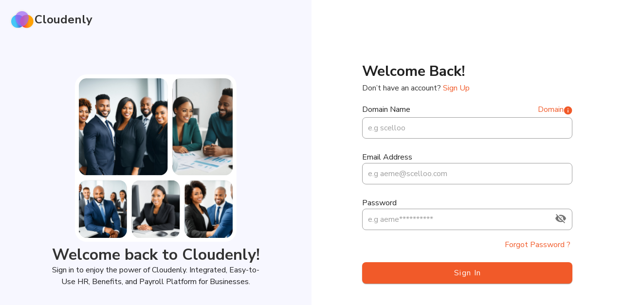

--- FILE ---
content_type: text/html
request_url: https://cloudenly.com/select-product
body_size: 1194
content:
<!doctype html>
<html lang="en" data-n-head="%7B%22lang%22:%7B%221%22:%22en%22%7D%7D">
  <head>
    <meta data-n-head="1" charset="utf-8"><meta data-n-head="1" name="viewport" content="width=device-width,initial-scale=1"><meta data-n-head="1" data-hid="description" name="description" content=" Transform your Organisation's HR, benefits, and payroll operations with our simple-to-use, intuitive and integrated Cloudenly software.."><meta data-n-head="1" name="format-detection" content="telephone=no"><meta data-n-head="1" name="robots" content="index, follow, max-image-preview:large, max-snippet:-1, max-video-preview:-1"><meta data-n-head="1" data-hid="og:description" property="og:description" content="Cloudenly - Integrated People Platform for HR, Benefits, and Payroll. transform your people, benefits, and payroll operations."><meta data-n-head="1" data-hid="og:type" property="og:type" content="website"><meta data-n-head="1" data-hid="og:url" property="og:url" content="https://cloudenly.com/"><meta data-n-head="1" data-hid="og:image" property="og:image" content="https://cloudenly.com/icons/icon-front-jumbotron-index.svg"><meta data-n-head="1" data-hid="og:image:width" property="og:image:width" content="1200"><meta data-n-head="1" data-hid="og:image:height" property="og:image:height" content="630"><meta data-n-head="1" data-hid="og:site_name" property="og:site_name" content="Cloudenly - Integrated People Platform for HR, Benefits, and Payroll."><title>Cloudenly - HR, Benefits, & Payroll Platform for Businesses</title><link data-n-head="1" rel="stylesheet" type="text/css" href="https://fonts.googleapis.com/css?family=Roboto:100,300,400,500,700,900&display=swap"><link data-n-head="1" rel="stylesheet" type="text/css" href="https://cdn.jsdelivr.net/npm/@mdi/font@latest/css/materialdesignicons.min.css"><script data-n-head="1" async src="https://www.googletagmanager.com/gtag/js?id=G-C1X8S86Y2W"></script><script data-n-head="1">
            window.dataLayer = window.dataLayer || [];
            function gtag(){dataLayer.push(arguments);}
            gtag(&#x27;js&#x27;, new Date());
            
            gtag(&#x27;config&#x27;, &#x27;G-C1X8S86Y2W&#x27;);</script><link rel="preload" href="/_nuxt/5cb245b.js" as="script"><link rel="preload" href="/_nuxt/42d25e6.js" as="script"><link rel="preload" href="/_nuxt/1fc3b0e.js" as="script"><link rel="preload" href="/_nuxt/a9f380f.js" as="script">
  </head>
  <body>
    <div id="__nuxt"><style>#__nuxt,body,html{background:#fff;width:100%;height:100%;display:flex;justify-content:center;align-items:center;margin:0;padding:0}.apx{animation:pulse 1.5s linear infinite}@keyframes pulse{0%{transform:scale(1,1)}50%{transform:scale(1.1,1.1)}100%{transform:scale(1,1)}}</style> <img style="width:100px" class="apx" src="/images/icons/cloudenly.svg" alt="HRM System" title="/Cloudenly | Integrated People Platform for HR, Benefits, and Payroll"> </div><noscript data-n-head="1" data-body="true">
              &lt;iframe src="https://www.googletagmanager.com/ns.html?id=GTM-MB7HH6LD"
              height="0" width="0" style="display:none;visibility:hidden">&lt;/iframe></noscript><script>window.__NUXT__={config:{_app:{basePath:"/",assetsPath:"/_nuxt/",cdnURL:null}}}</script>
  <script src="/_nuxt/5cb245b.js"></script><script src="/_nuxt/42d25e6.js"></script><script src="/_nuxt/1fc3b0e.js"></script><script src="/_nuxt/a9f380f.js"></script></body>
</html>


--- FILE ---
content_type: text/javascript
request_url: https://cloudenly.com/_nuxt/054ce4d.js
body_size: 3362
content:
(window.webpackJsonp=window.webpackJsonp||[]).push([[65],{486:function(t,e,a){"use strict";var s=a(12),n=a(312).trim;s({target:"String",proto:!0,forced:a(492)("trim")},{trim:function(){return n(this)}})},492:function(t,e,a){"use strict";var s=a(146).PROPER,n=a(16),i=a(313);t.exports=function(t){return n((function(){return!!i[t]()||"​᠎"!=="​᠎"[t]()||s&&i[t].name!==t}))}},524:function(t,e,a){var s=a(558);s.__esModule&&(s=s.default),"string"==typeof s&&(s=[[t.i,s,""]]),s.locals&&(t.exports=s.locals);(0,a(42).default)("6fd632b1",s,!1,{sourceMap:!1})},557:function(t,e,a){"use strict";a(524)},558:function(t,e,a){var s=a(41)((function(t){return t[1]}));s.push([t.i,"[data-v-46b83b35] .v-text-field.v-text-field--enclosed.domain>.v-input__control>.v-input__slot{background:#eee!important;border:1px solid #cbcbcb!important}[data-v-46b83b35] .v-text-field--outlined.v-input--dense.v-text-field--outlined>.v-input__control>.v-input__slot{height:44px!important}",""]),s.locals={},t.exports=s},592:function(t,e,a){"use strict";a(486);var s=a(1),n=(a(29),a(81),a(43),a(19),a(68),a(34),a(90)),i={data:function(){return{breakpoints:n.a,show1:!1,data:{alias:"",email:"",password:""},userData:null,domainName:{message:"",status:!1},checkedRootPerission:!1,rules:{alias:[],email:[function(t){return!!t||"E-mail is required"},function(t){return/.+@.+\..+/.test(t)||"E-mail must be valid"}],password:[function(t){return!!t||"Password is required"}]},formHasError:[],isSignIn:!1}},methods:{resetForm:function(){var t=this;this.formHasErrors=!1,Object.keys(this.form).forEach((function(e){t.$refs[e].reset()}))},CONTINUE:function(){var t=this;this.formHasErrors=[],Object.keys(this.form).forEach((function(e){t.$refs[e].validate(!0)})),this.canLogin&&this.handleSignIn()},handleSignIn:function(){var t=this;return Object(s.a)(regeneratorRuntime.mark((function e(){var a,s;return regeneratorRuntime.wrap((function(e){for(;;)switch(e.prev=e.next){case 0:return a={accountId:t.data.alias,email:t.data.email,authPassword:t.data.password,app:"humanar"},e.prev=1,t.isSignIn=!0,e.next=5,t.$store.dispatch("auth/signIn",a);case 5:if(s=e.sent,t.userData=s,!t.userData.requiresTwoFactorAuth){e.next=11;break}return t.$router.push("/2fa/?id="+s.userId+"&token="+s.token+"&email="+s.email),t.$emit("2FA",s),e.abrupt("return");case 11:t.userData.org.alias||t.$router.push("/account-details"),localStorage.setItem("token",s.token),t.$store.commit("auth/UPDATE_IS_LOGGED_IN",!0),t.$store.commit("auth/SET_ACCOUNT_DATA",s),t.$emit("completed",{loginData:t.data,userData:s}),e.next=22;break;case 18:e.prev=18,e.t0=e.catch(1),t.$notify({group:"danger",type:"info",text:e.t0.msg});case 22:return e.prev=22,t.isSignIn=!1,e.finish(22);case 25:case"end":return e.stop()}}),e,null,[[1,18,22,25]])})))()}},computed:{form:function(){return{alias:this.data.alias,email:this.data.email,password:this.data.password}},canLogin:function(){var t=this;return Object.keys(this.rules).map((function(e){return Object.keys(t.rules[e]).map((function(a,s){return t.rules[e][s](t.data[e])})).every((function(t){return 1==t}))})).every((function(t){return 1==t}))},domainVer:function(){var t=this;if(null!=this.userData)return this.userData.user.isRoot||(this.rules.alias.push((function(t){return!!t||"Domain Required"})),this.rules.alias.push((function(e){return e==t.userData.org.alias||"Domain name is incorrect"}))),this.checkedRootPerission=!0,this.rules.alias.every((function(t){return 1==t}))}},watch:{"data.password":function(t){this.checkedRootPerission&&(this.rules.alias=[],this.userData=null,this.checkedRootPerission=!1)},"data.email":function(t){this.checkedRootPerission&&(this.rules.alias=[],this.userData=null,this.checkedRootPerission=!1)}},mounted:function(){var t=this.$route.query.domain;this.data.alias=t||""}},o=(a(557),a(17)),r=Object(o.a)(i,(function(){var t=this,e=t._self._c;return e("div",{staticClass:"w-full p-2"},[e("div",{staticClass:"w-full"},[e("span",{staticClass:"block mt-3 font-nunito font-bold text-xl md:text-3xl"},[t._v("Welcome Back!")]),t._v(" "),e("span",{staticClass:"block mt-1 text-sm md:text-base font-nunito text-jet-black"},[t._v("Don’t have an account?\n      "),e("span",{staticClass:"text-flame cursor-pointer",on:{click:function(e){return t.$emit("sign-up")}}},[t._v("Sign Up")])])]),t._v(" "),e("div",{ref:"form",staticClass:"flex flex-col mt-5 w-full mx-auto"},[e("div",{staticClass:"flex flex-row items-center !justify-between gap-4"},[e("label",{staticClass:"mb-1"},[t._v("Domain Name")]),t._v(" "),e("div",{staticClass:"flex float-right ml-auto !flex-none gap-1 mb-1 items-center"},[e("span",{staticClass:"text-flame font-nunito font-normal"},[t._v("Domain ")]),t._v(" "),e("custom-tooltip",[e("span",{},[e("p",{staticClass:"!text-[12px]"},[t._v("\n                    This is a unique name entered while creating your account to enable Cloudenly allocate a unique workspace to your account. \n\n                  ")]),t._v(" "),e("p",{staticClass:"!text-[12px] !mb-0"},[t._v("\n                    It is required for a Non-root user to login. Can't remember? Kindly check your user invitation email to recover it or contact your admin.\n                  ")])])])],1)]),t._v(" "),e("div",{staticClass:"my-auto w-full"},[e("v-text-field",{ref:"alias",staticClass:"!rounded-[8px]",attrs:{rules:t.rules.alias,disabled:t.isSignIn,"error-messages":t.domainName.message,error:t.domainName.status,outlined:"",dense:"",placeholder:"e.g scelloo"},on:{keyup:function(e){return!e.type.indexOf("key")&&t._k(e.keyCode,"enter",13,e.key,"Enter")?null:t.CONTINUE.apply(null,arguments)}},model:{value:t.data.alias,callback:function(e){t.$set(t.data,"alias","string"==typeof e?e.trim():e)},expression:"data.alias"}})],1),t._v(" "),e("div",{staticClass:"my-auto w-full"},[e("label",{staticClass:"mb-1"},[t._v("Email Address")]),t._v(" "),e("v-text-field",{ref:"email",staticClass:"!rounded-[8px]",attrs:{outlined:"",dense:"",rules:t.rules.email,disabled:t.isSignIn,placeholder:"e.g aeme@scelloo.com"},on:{keyup:function(e){return!e.type.indexOf("key")&&t._k(e.keyCode,"enter",13,e.key,"Enter")?null:t.CONTINUE.apply(null,arguments)}},model:{value:t.data.email,callback:function(e){t.$set(t.data,"email","string"==typeof e?e.trim():e)},expression:"data.email"}})],1),t._v(" "),e("div",{staticClass:"my-auto w-full"},[e("label",{staticClass:"mb-1"},[t._v("Password")]),t._v(" "),e("v-text-field",{ref:"password",staticClass:"!rounded-[8px]",attrs:{"append-icon":t.show1?"mdi-eye":"mdi-eye-off",outlined:"",dense:"",disabled:t.isSignIn,rules:t.rules.password,type:t.show1?"text":"password",placeholder:"e.g aeme**********"},on:{"click:append":function(e){t.show1=!t.show1},keyup:function(e){return!e.type.indexOf("key")&&t._k(e.keyCode,"enter",13,e.key,"Enter")?null:t.CONTINUE.apply(null,arguments)}},model:{value:t.data.password,callback:function(e){t.$set(t.data,"password","string"==typeof e?e.trim():e)},expression:"data.password"}})],1),t._v(" "),e("div",{staticClass:"flex items-center justify-end mb-5 md:mb-10 -mt-3"},[e("span",{staticClass:"text-flame p-1 font-nunito cursor-pointer font-normal",on:{click:function(e){return t.$emit("forgot-password")}}},[t._v("Forgot\n          Password ?")])])]),t._v(" "),e("div",{staticClass:"flex mb-5 justify-end",class:t.breakpoints.mdAndUp?"justify-end":"justify-center"},[e("v-btn",{staticClass:"px-13 !rounded-[8px] !h-[44px] !capitalize",attrs:{color:"#F15A29",elevation:"1",loading:t.isSignIn,width:"100%",dark:"","x-large":""},on:{click:t.CONTINUE}},[t._v("Sign\n      in")])],1)])}),[],!1,null,"46b83b35",null);e.a=r.exports},870:function(t,e,a){"use strict";a.r(e);a(68),a(124);var s={middleware:function(t){var e=t.store,a=t.redirect;if(e.state.auth.isLoggedIn)return a("/")},components:{loginForm:a(592).a},layout:"auth",data:function(){return{}},head:function(){return{title:"Sign In Cloudenly HRMS ",meta:[{hid:"description",name:"description",content:"Sign in to Cloudenly HRMS; manage payroll, attendance, and employee data effortlessly. Secure and tailored for your HR needs."},{hid:"og:description",property:"og:description",content:"Sign in to Cloudenly HRMS; manage payroll, attendance, and employee data effortlessly. Secure and tailored for your HR needs."},{hid:"og:url",property:"og:url",content:"https://cloudenly.com/sign-in"},{hid:"og:site_name",property:"og:site_name",content:"Sign In Cloudenly HRMS "}],link:[{rel:"canonical",href:"https://cloudenly.com/sign-in"}]}},methods:{},mounted:function(){}},n=a(17),i=Object(n.a)(s,(function(){var t=this,e=t._self._c;return e("div",[e("div",{staticClass:"xl:grid xl:grid-cols-2"},[e("div",{staticClass:"p-5 flex-col hidden xl:flex",staticStyle:{"background-color":"#f7f7ff",height:"100vh"}},[e("div",{staticClass:"!max-w-[730px] flex flex-col ml-auto w-full h-full"},[e("div",{},[e("nuxt-link",{attrs:{to:"/"}},[e("div",{staticClass:"flex items-center cursor-pointer gap-2"},[e("img",{staticStyle:{width:"51px"},attrs:{src:"/images/icons/cloudenly.svg",alt:"HRM System",Title:"/Cloudenly | Integrated People Platform for HR, Benefits, and Payroll"}}),t._v(" "),e("span",{staticClass:"font-bold text-jet-black text-2xl"},[t._v("Cloudenly")])])])],1),t._v(" "),t._m(0)])]),t._v(" "),e("div",{staticClass:"flex items-center justify-center xl:justify-start p-5 xl:!max-w-[700px] xl:mr-auto w-full xl:p-14",staticStyle:{height:"100vh",overflow:"auto"}},[e("div",{staticClass:"w-full max-w-md"},[e("div",{staticClass:"block flex xl:hidden justify-center mb-3 xl:justify-start"},[e("nuxt-link",{attrs:{to:"/"}},[e("div",{staticClass:"flex items-center cursor-pointer gap-2"},[e("img",{staticClass:"w-10 md:w-14",attrs:{src:"/images/icons/cloudenly.svg",alt:"HRM System",Title:"/Cloudenly | Integrated People Platform for HR, Benefits, and Payroll"}}),t._v(" "),e("span",{staticClass:"font-bold text-jet-black md::text-3xl text-lg"},[t._v("Cloudenly")])])])],1),t._v(" "),e("login-form",{on:{"sign-up":function(e){return t.$router.push("/sign-up")},completed:function(e){return t.$router.replace("/subscriptions/redirect")},"ccount-details":function(e){return t.$router.push("/")},"forgot-password":function(e){return t.$router.push("/forgot-password")}}})],1)])])])}),[function(){var t=this,e=t._self._c;return e("div",{staticClass:"flex-1 m-auto flex flex-col justify-center items-center !max-w-[432px] gap-[24px]"},[e("img",{staticClass:"max-w-[333px] w-full",attrs:{src:"/images/sign-in/Bento.svg",alt:""}}),t._v(" "),e("div",{staticClass:"text-center primary-text font-nunito font-bold text-jet-black leading-[38px] text-[32px] mt-[8px] text-center mx-auto",staticStyle:{"font-weight":"800"}},[t._v("\n            Welcome back to Cloudenly! ")]),t._v(" "),e("p",{staticClass:"text-center"},[t._v("Sign in to enjoy the power of Cloudenly. Integrated, Easy-to-Use HR, Benefits, and Payroll Platform for Businesses.")])])}],!1,null,null,null);e.default=i.exports}}]);

--- FILE ---
content_type: image/svg+xml
request_url: https://cloudenly.com/images/sign-in/Bento.svg
body_size: 715831
content:
<svg width="334" height="345" viewBox="0 0 334 345" fill="none" xmlns="http://www.w3.org/2000/svg" xmlns:xlink="http://www.w3.org/1999/xlink">
<rect width="333.052" height="345" rx="24" fill="white"/>
<g clip-path="url(#clip0_1601_28222)">
<rect x="8" y="8" width="183" height="200" rx="16" fill="url(#pattern0_1601_28222)"/>
<rect x="201" y="8" width="124.052" height="200" rx="16" fill="url(#pattern1_1601_28222)"/>
</g>
<g clip-path="url(#clip1_1601_28222)">
<rect x="8" y="218" width="99.0173" height="119" rx="16" fill="url(#pattern2_1601_28222)"/>
<rect x="117.017" y="218" width="99.0173" height="119" rx="16" fill="url(#pattern3_1601_28222)"/>
<rect x="226.035" y="218" width="99.0173" height="119" rx="16" fill="url(#pattern4_1601_28222)"/>
</g>
<defs>
<pattern id="pattern0_1601_28222" patternContentUnits="objectBoundingBox" width="1" height="1">
<use xlink:href="#image0_1601_28222" transform="matrix(0.00106728 0 0 0.000976562 -0.0464481 0)"/>
</pattern>
<pattern id="pattern1_1601_28222" patternContentUnits="objectBoundingBox" width="1" height="1">
<use xlink:href="#image1_1601_28222" transform="matrix(0.00157444 0 0 0.000976562 -0.306114 0)"/>
</pattern>
<pattern id="pattern2_1601_28222" patternContentUnits="objectBoundingBox" width="1" height="1">
<use xlink:href="#image2_1601_28222" transform="matrix(0.00117364 0 0 0.000976562 -0.100905 0)"/>
</pattern>
<pattern id="pattern3_1601_28222" patternContentUnits="objectBoundingBox" width="1" height="1">
<use xlink:href="#image3_1601_28222" transform="matrix(0.00117364 0 0 0.000976562 -0.100905 0)"/>
</pattern>
<pattern id="pattern4_1601_28222" patternContentUnits="objectBoundingBox" width="1" height="1">
<use xlink:href="#image4_1601_28222" transform="matrix(0.00117364 0 0 0.000976562 -0.100905 0)"/>
</pattern>
<clipPath id="clip0_1601_28222">
<rect width="317.052" height="200" fill="white" transform="translate(8 8)"/>
</clipPath>
<clipPath id="clip1_1601_28222">
<rect width="317.052" height="119" fill="white" transform="translate(8 218)"/>
</clipPath>
<image id="image0_1601_28222" width="1024" height="1024" xlink:href="[data-uri]"/>
<image id="image1_1601_28222" width="1024" height="1024" xlink:href="[data-uri]"/>
<image id="image2_1601_28222" width="1024" height="1024" xlink:href="[data-uri]"/>
<image id="image3_1601_28222" width="1024" height="1024" xlink:href="[data-uri]"/>
<image id="image4_1601_28222" width="1024" height="1024" xlink:href="[data-uri]"/>
</defs>
</svg>


--- FILE ---
content_type: text/javascript
request_url: https://cloudenly.com/_nuxt/06387e4.js
body_size: 2389
content:
(window.webpackJsonp=window.webpackJsonp||[]).push([[64],{609:function(t,e,a){var n=a(736);n.__esModule&&(n=n.default),"string"==typeof n&&(n=[[t.i,n,""]]),n.locals&&(t.exports=n.locals);(0,a(42).default)("b8fc5ce2",n,!1,{sourceMap:!1})},735:function(t,e,a){"use strict";a(609)},736:function(t,e,a){var n=a(41)((function(t){return t[1]}));n.push([t.i,"#wrapper{min-height:100vh;width:100vw}.banner{background:linear-gradient(90deg,rgba(24,49,204,.5) .05%,rgba(24,49,204,.8) 108.02%)}",""]),n.locals={},t.exports=n},857:function(t,e,a){"use strict";a.r(e);a(39),a(35),a(48),a(49),a(43),a(34);var n=a(22),i=(a(123),a(104),a(81),a(19),a(122),a(103),a(52),a(1)),r=(a(29),a(91),a(466)),s={props:{app:{default:null},accountData:{default:null},index:{default:-1}},data:function(){return{optima:{slug:"optima",name:"Optima",icon:"/images/apps/optima.svg",beta:"/images/apps/optima-currently-in-beta.svg",description:"Customer Relationship Management (CRM), Purchase Sales, \nInventory, Payment, Expense Management, Approval, Messsging,\nAnalytics & Reports and more...",color:"#2176FF"},humanar:{slug:"humanar",name:"HumanaR",icon:"/images/apps/humanar.svg",beta:"/images/apps/humanar-currently-in-beta.svg",description:"HumanaR Resource & Information Systems ( HRIS), Payroll, \nLeave Request, Salary Advance, Overtime, Tax & Pension Management, \nEmployee Self Service, Expense Management,Approval and more...",color:"#F15A29"}}},mounted:function(){},methods:{navigateToApp:function(t){var e;this.channel&&"localdev"===this.channel?"humanar"===this.app.appSlug?location.assign("http://localhost:8080?linchpin=".concat(t.token||this.accountData.token)):location.assign("http://localhost:8080?linchpin=".concat(this.accountData.token)):(e="humanar"===this.app.appSlug?"".concat("https://app.cloudenly.com","/?linchpin=").concat(t&&t.token||this.accountData.token):"".concat("https://optima.app.cloudenly.com","/?linchpin=").concat(t&&t.token||this.accountData.token),location.assign(e))},handleTrial:function(t){var e=this;return Object(i.a)(regeneratorRuntime.mark((function a(){var n;return regeneratorRuntime.wrap((function(a){for(;;)switch(a.prev=a.next){case 0:return a.prev=0,n={appSlug:t,orgId:e.accountData.org.id},a.next=4,e.$store.dispatch("subscriptions/activateTrial",n);case 4:e.navigateToApp(e.accountData),a.next=9;break;case 7:a.prev=7,a.t0=a.catch(0);case 9:case"end":return a.stop()}}),a,null,[[0,7]])})))()},handleBuyNow:function(t){this.$router.push("/subscriptions/new/?app=".concat(t))}},computed:{appDetails:function(){if(null==this.app)return null;if("string"!=typeof this.app){if("optima"==this.app.appSlug)return this.optima;if("humanar"==this.app.appSlug)return this.humanar}else{if("optima"==this.app)return this.optima;if("humanar"==this.app)return this.humanar}},channel:function(){return this.$route.query.channel},eligibleToBuyNow:function(){return"string"==typeof this.app},formatExpiryDate:function(){return this.app.isActive,Object(r.a)(new Date(this.app.expiryDate),"do MMMM, y ")}},watch:{app:{deep:!0,immediate:!0,handler:function(t){0}}}},o=a(17),c=Object(o.a)(s,(function(){var t=this,e=t._self._c;return null!=t.appDetails?e("div",{staticClass:"text-center p-5 py-12 w-11/12 mx-auto flex relative",staticStyle:{border:"1px solid #c2c7d6","border-radius":"10px"}},[e("div",[e("img",{staticClass:"block mx-auto h-16 w-16 object-cover",attrs:{src:t.appDetails.icon,alt:""}}),t._v(" "),e("span",{staticClass:"font-bold font-nunito text-jet-black block text-center mt-2 text-xl"},[t._v(t._s(t.appDetails.name))]),t._v(" "),e("img",{staticClass:"mx-auto block my-3",attrs:{src:t.appDetails.beta}}),t._v(" "),t.app.isActive?e("span",{staticClass:"font-nunito text-desire block text-center mt-2"},[t._v("Your Subscription : Expires "+t._s(t.formatExpiryDate)+" (!)")]):t._e(),t._v(" "),e("span",{staticClass:"mb-12 font-nunito text-jet-black mx-auto text-center w-5/6 block mt-5"},[t._v(t._s(t.appDetails.description))])]),t._v(" "),e("div",{staticClass:"absolute w-full h-14",staticStyle:{bottom:"25px"}},[t.app.isActive?e("v-btn",{staticStyle:{padding:"26px 40px"},attrs:{rounded:"",elevation:"0",color:t.appDetails.color,dark:"",large:""},on:{click:function(e){return t.navigateToApp(t.appDetails.slug)}}},[t._v("CONTINUE TO "+t._s(t.appDetails.name.toUpperCase()))]):t._e(),t._v(" "),t.eligibleToBuyNow?e("v-btn",{staticStyle:{padding:"26px 60px"},attrs:{rounded:"",elevation:"0",color:t.appDetails.color,dark:"",large:""},on:{click:function(e){return t.handleBuyNow(t.appDetails.slug)}}},[t._v("BUY NOW\n    ")]):t._e()],1)]):t._e()}),[],!1,null,null,null).exports,p=a(30);function l(t,e){var a=Object.keys(t);if(Object.getOwnPropertySymbols){var n=Object.getOwnPropertySymbols(t);e&&(n=n.filter((function(e){return Object.getOwnPropertyDescriptor(t,e).enumerable}))),a.push.apply(a,n)}return a}function u(t){for(var e=1;e<arguments.length;e++){var a=null!=arguments[e]?arguments[e]:{};e%2?l(Object(a),!0).forEach((function(e){Object(n.a)(t,e,a[e])})):Object.getOwnPropertyDescriptors?Object.defineProperties(t,Object.getOwnPropertyDescriptors(a)):l(Object(a)).forEach((function(e){Object.defineProperty(t,e,Object.getOwnPropertyDescriptor(a,e))}))}return t}var d={middleware:function(t){var e=t.store,a=t.redirect;if(!e.state.auth.isLoggedIn)return a("/sign-in")},components:{product:c},data:function(){return{accountData:null,appsLoading:!1,allowedOrgApps:[],possibleApps:["optima","humana"]}},mounted:function(){},methods:{},computed:u(u(u({},Object(p.c)("auth",["getOrgApp","getAccountData"])),Object(p.c)("apps",["getSubscribedApps"])),{},{apps:function(){var t=this,e=this.getSubscribedApps.map((function(t){return t.appSlug}));return["optima","humanar"].map((function(a){return e.includes(a)?t.getSubscribedApps.find((function(t){return a==t.appSlug})):a}))}})},h=(a(735),Object(o.a)(d,(function(){var t=this,e=t._self._c;return e("div",{staticClass:"flex flex-col",attrs:{id:"wrapper"}},[t._m(0),t._v(" "),t.apps.length>1&&!t.appsLoading?e("div",{staticClass:"p-12 px-24 grid grid-cols-2 gap-14"},t._l(t.apps,(function(a,n){return e("product",{key:n,attrs:{app:a,index:n,accountData:t.getAccountData}})})),1):t._e(),t._v(" "),e("div",[t.appsLoading?e("div",{staticClass:"flex items-center w-full",staticStyle:{height:"70vh"}},[e("div",{staticClass:"text-center w-full"},[e("v-progress-circular",{staticClass:"mx-auto",attrs:{color:"#2176FF",indeterminate:"",width:"10",size:"100"}})],1)]):t._e()])])}),[function(){var t=this._self._c;return t("div",[t("div",{staticClass:"banner w-full flex items-center p-5 px-20 h-80"},[t("div",{staticClass:"text-center w-full font-nunito font-bold text-white text-4xl"},[this._v("\n        Product Selection\n      ")])])])}],!1,null,null,null));e.default=h.exports}}]);

--- FILE ---
content_type: text/javascript
request_url: https://cloudenly.com/_nuxt/5cb245b.js
body_size: 1803
content:
!function(e){function r(r){for(var n,c,o=r[0],d=r[1],u=r[2],i=0,l=[];i<o.length;i++)c=o[i],Object.prototype.hasOwnProperty.call(a,c)&&a[c]&&l.push(a[c][0]),a[c]=0;for(n in d)Object.prototype.hasOwnProperty.call(d,n)&&(e[n]=d[n]);for(b&&b(r);l.length;)l.shift()();return f.push.apply(f,u||[]),t()}function t(){for(var e,r=0;r<f.length;r++){for(var t=f[r],n=!0,o=1;o<t.length;o++){var d=t[o];0!==a[d]&&(n=!1)}n&&(f.splice(r--,1),e=c(c.s=t[0]))}return e}var n={},a={101:0},f=[];function c(r){if(n[r])return n[r].exports;var t=n[r]={i:r,l:!1,exports:{}};return e[r].call(t.exports,t,t.exports,c),t.l=!0,t.exports}c.e=function(e){var r=[],t=a[e];if(0!==t)if(t)r.push(t[2]);else{var n=new Promise((function(r,n){t=a[e]=[r,n]}));r.push(t[2]=n);var f,o=document.createElement("script");o.charset="utf-8",o.timeout=120,c.nc&&o.setAttribute("nonce",c.nc),o.src=function(e){return c.p+""+{0:"8f6e6d1",1:"46016f9",2:"09e8db0",3:"47bb2ff",4:"2163878",8:"b6e1309",9:"5d42cd6",10:"a878027",11:"fa30924",12:"bf26474",13:"eaf5698",14:"54fd32a",15:"dacd3df",16:"80e17d8",17:"00e2703",18:"f1ea68b",19:"488a45d",20:"e9a5f32",21:"1f52922",22:"e2891f8",23:"a0b7299",24:"0a59680",25:"bb8266b",26:"238f22d",27:"8151d77",28:"029461d",29:"c59abd5",30:"d01b35b",31:"6370ff7",32:"e901755",33:"10e5830",34:"7a89a60",35:"1ccff36",36:"fd302c5",37:"0143536",38:"87deeeb",39:"373f233",40:"345e0f1",41:"124f48b",42:"ada5093",43:"b12c838",44:"6d42038",45:"74d73ca",46:"724fbbc",47:"818998a",48:"5342b58",49:"56da3b1",50:"61d0a59",51:"27488a8",52:"b0d99d1",53:"ead6ed6",54:"c8403d2",55:"dc542e8",56:"f5a43ea",57:"0d31f10",58:"d1a22a0",59:"56d1bce",60:"b247c6e",61:"fb51411",62:"7be7e9c",63:"4905bfb",64:"06387e4",65:"054ce4d",66:"da619db",67:"4516b7b",68:"9cb23b6",69:"5075e25",70:"a1bc95d",71:"00d91a0",72:"29d6bee",73:"a95981d",74:"ed1aff4",75:"ce961a1",76:"13f87bf",77:"451db55",78:"97769c9",79:"7fca73e",80:"283dc6c",81:"631e8c0",82:"0ff14d9",83:"bf51c51",84:"46cc42a",85:"7392dc7",86:"2684350",87:"789ce69",88:"8cc2ac2",89:"e6aaff0",90:"2420c1a",91:"df6f1de",92:"b272e66",93:"521e336",94:"cb492d6",95:"18f644e",96:"ae1c79c",97:"50f654f",98:"998fcd3",99:"a1051ca",100:"c5da739",102:"6994d28",103:"05e4c54",104:"a29a6d3"}[e]+".js"}(e);var d=new Error;f=function(r){o.onerror=o.onload=null,clearTimeout(u);var t=a[e];if(0!==t){if(t){var n=r&&("load"===r.type?"missing":r.type),f=r&&r.target&&r.target.src;d.message="Loading chunk "+e+" failed.\n("+n+": "+f+")",d.name="ChunkLoadError",d.type=n,d.request=f,t[1](d)}a[e]=void 0}};var u=setTimeout((function(){f({type:"timeout",target:o})}),12e4);o.onerror=o.onload=f,document.head.appendChild(o)}return Promise.all(r)},c.m=e,c.c=n,c.d=function(e,r,t){c.o(e,r)||Object.defineProperty(e,r,{enumerable:!0,get:t})},c.r=function(e){"undefined"!=typeof Symbol&&Symbol.toStringTag&&Object.defineProperty(e,Symbol.toStringTag,{value:"Module"}),Object.defineProperty(e,"__esModule",{value:!0})},c.t=function(e,r){if(1&r&&(e=c(e)),8&r)return e;if(4&r&&"object"==typeof e&&e&&e.__esModule)return e;var t=Object.create(null);if(c.r(t),Object.defineProperty(t,"default",{enumerable:!0,value:e}),2&r&&"string"!=typeof e)for(var n in e)c.d(t,n,function(r){return e[r]}.bind(null,n));return t},c.n=function(e){var r=e&&e.__esModule?function(){return e.default}:function(){return e};return c.d(r,"a",r),r},c.o=function(e,r){return Object.prototype.hasOwnProperty.call(e,r)},c.p="/_nuxt/",c.oe=function(e){throw e};var o=window.webpackJsonp=window.webpackJsonp||[],d=o.push.bind(o);o.push=r,o=o.slice();for(var u=0;u<o.length;u++)r(o[u]);var b=d;t()}([]);

--- FILE ---
content_type: text/javascript
request_url: https://cloudenly.com/_nuxt/a9f380f.js
body_size: 57188
content:
(window.webpackJsonp=window.webpackJsonp||[]).push([[5],{0:function(t,e,n){"use strict";n.d(e,"k",(function(){return m})),n.d(e,"m",(function(){return f})),n.d(e,"l",(function(){return g})),n.d(e,"e",(function(){return h})),n.d(e,"b",(function(){return b})),n.d(e,"s",(function(){return x})),n.d(e,"g",(function(){return v})),n.d(e,"h",(function(){return y})),n.d(e,"d",(function(){return w})),n.d(e,"r",(function(){return k})),n.d(e,"j",(function(){return _})),n.d(e,"t",(function(){return C})),n.d(e,"o",(function(){return P})),n.d(e,"q",(function(){return S})),n.d(e,"f",(function(){return R})),n.d(e,"c",(function(){return D})),n.d(e,"i",(function(){return A})),n.d(e,"p",(function(){return T})),n.d(e,"a",(function(){return $})),n.d(e,"u",(function(){return B})),n.d(e,"n",(function(){return L}));var r=n(38),a=n(1),o=n(22),i=n(32),s=(n(29),n(91),n(39),n(103),n(92),n(35),n(104),n(210),n(81),n(105),n(52),n(106),n(365),n(48),n(49),n(34),n(43),n(19),n(367),n(68),n(73),n(122),n(82),n(369),n(124),n(218),n(219),n(83),n(4)),c=n(79);function p(t,e){var n=Object.keys(t);if(Object.getOwnPropertySymbols){var r=Object.getOwnPropertySymbols(t);e&&(r=r.filter((function(e){return Object.getOwnPropertyDescriptor(t,e).enumerable}))),n.push.apply(n,r)}return n}function u(t){for(var e=1;e<arguments.length;e++){var n=null!=arguments[e]?arguments[e]:{};e%2?p(Object(n),!0).forEach((function(e){Object(o.a)(t,e,n[e])})):Object.getOwnPropertyDescriptors?Object.defineProperties(t,Object.getOwnPropertyDescriptors(n)):p(Object(n)).forEach((function(e){Object.defineProperty(t,e,Object.getOwnPropertyDescriptor(n,e))}))}return t}function l(t,e){var n="undefined"!=typeof Symbol&&t[Symbol.iterator]||t["@@iterator"];if(!n){if(Array.isArray(t)||(n=function(t,e){if(t){if("string"==typeof t)return d(t,e);var n={}.toString.call(t).slice(8,-1);return"Object"===n&&t.constructor&&(n=t.constructor.name),"Map"===n||"Set"===n?Array.from(t):"Arguments"===n||/^(?:Ui|I)nt(?:8|16|32)(?:Clamped)?Array$/.test(n)?d(t,e):void 0}}(t))||e&&t&&"number"==typeof t.length){n&&(t=n);var r=0,a=function(){};return{s:a,n:function(){return r>=t.length?{done:!0}:{done:!1,value:t[r++]}},e:function(t){throw t},f:a}}throw new TypeError("Invalid attempt to iterate non-iterable instance.\nIn order to be iterable, non-array objects must have a [Symbol.iterator]() method.")}var o,i=!0,s=!1;return{s:function(){n=n.call(t)},n:function(){var t=n.next();return i=t.done,t},e:function(t){s=!0,o=t},f:function(){try{i||null==n.return||n.return()}finally{if(s)throw o}}}}function d(t,e){(null==e||e>t.length)&&(e=t.length);for(var n=0,r=Array(e);n<e;n++)r[n]=t[n];return r}function m(t){s.default.config.errorHandler&&s.default.config.errorHandler(t)}function f(t){return t.then((function(t){return t.default||t}))}function g(t){return t.$options&&"function"==typeof t.$options.fetch&&!t.$options.fetch.length}function h(t){var e,n=arguments.length>1&&void 0!==arguments[1]?arguments[1]:[],r=l(t.$children||[]);try{for(r.s();!(e=r.n()).done;){var a=e.value;a.$fetch&&n.push(a),a.$children&&h(a,n)}}catch(t){r.e(t)}finally{r.f()}return n}function b(t,e){if(e||!t.options.__hasNuxtData){var n=t.options._originDataFn||t.options.data||function(){return{}};t.options._originDataFn=n,t.options.data=function(){var r=n.call(this,this);return this.$ssrContext&&(e=this.$ssrContext.asyncData[t.cid]),u(u({},r),e)},t.options.__hasNuxtData=!0,t._Ctor&&t._Ctor.options&&(t._Ctor.options.data=t.options.data)}}function x(t){return t.options&&t._Ctor===t||(t.options?(t._Ctor=t,t.extendOptions=t.options):(t=s.default.extend(t))._Ctor=t,!t.options.name&&t.options.__file&&(t.options.name=t.options.__file)),t}function v(t){var e=arguments.length>1&&void 0!==arguments[1]&&arguments[1],n=arguments.length>2&&void 0!==arguments[2]?arguments[2]:"components";return Array.prototype.concat.apply([],t.matched.map((function(t,r){return Object.keys(t[n]).map((function(a){return e&&e.push(r),t[n][a]}))})))}function y(t){return v(t,arguments.length>1&&void 0!==arguments[1]&&arguments[1],"instances")}function w(t,e){return Array.prototype.concat.apply([],t.matched.map((function(t,n){return Object.keys(t.components).reduce((function(r,a){return t.components[a]?r.push(e(t.components[a],t.instances[a],t,a,n)):delete t.components[a],r}),[])})))}function k(t,e){return Promise.all(w(t,function(){var t=Object(a.a)(regeneratorRuntime.mark((function t(n,r,a,o){var i,s;return regeneratorRuntime.wrap((function(t){for(;;)switch(t.prev=t.next){case 0:if("function"!=typeof n||n.options){t.next=11;break}return t.prev=1,t.next=4,n();case 4:n=t.sent,t.next=11;break;case 7:throw t.prev=7,t.t0=t.catch(1),t.t0&&"ChunkLoadError"===t.t0.name&&"undefined"!=typeof window&&window.sessionStorage&&(i=Date.now(),(!(s=parseInt(window.sessionStorage.getItem("nuxt-reload")))||s+6e4<i)&&(window.sessionStorage.setItem("nuxt-reload",i),window.location.reload(!0))),t.t0;case 11:return a.components[o]=n=x(n),t.abrupt("return","function"==typeof e?e(n,r,a,o):n);case 13:case"end":return t.stop()}}),t,null,[[1,7]])})));return function(e,n,r,a){return t.apply(this,arguments)}}()))}function _(t){return O.apply(this,arguments)}function O(){return(O=Object(a.a)(regeneratorRuntime.mark((function t(e){return regeneratorRuntime.wrap((function(t){for(;;)switch(t.prev=t.next){case 0:if(e){t.next=2;break}return t.abrupt("return");case 2:return t.next=4,k(e);case 4:return t.abrupt("return",u(u({},e),{},{meta:v(e).map((function(t,n){return u(u({},t.options.meta),(e.matched[n]||{}).meta)}))}));case 5:case"end":return t.stop()}}),t)})))).apply(this,arguments)}function C(t,e){return j.apply(this,arguments)}function j(){return(j=Object(a.a)(regeneratorRuntime.mark((function t(e,n){var a,o,s,p;return regeneratorRuntime.wrap((function(t){for(;;)switch(t.prev=t.next){case 0:return e.context||(e.context={isStatic:!0,isDev:!1,isHMR:!1,app:e,store:e.store,payload:n.payload,error:n.error,base:e.router.options.base,env:{quantumServiceURL:"https://api.cloudenly.com",optimaURL:"https://optima.app.cloudenly.com",humanarURL:"https://app.cloudenly.com",humanarServiceURL:"https://hr.cloudenly.com",paymentServiceURL:"https://api.cloudenly.com",paystackKey:"pk_live_013820b3fdcaec4738984227a631b5875d826c8e",paystackSubAccount:"ACCT_vmjvihrq3kydfs6",quotePaynowURL:"https://cloudenly.com/pricing/",quantumAppKey:"85huM584An29aR"}},n.req&&(e.context.req=n.req),n.res&&(e.context.res=n.res),n.ssrContext&&(e.context.ssrContext=n.ssrContext),e.context.redirect=function(t,n,a){if(t){e.context._redirected=!0;var o=Object(r.a)(n);if("number"==typeof t||"undefined"!==o&&"object"!==o||(a=n||{},n=t,o=Object(r.a)(n),t=302),"object"===o&&(n=e.router.resolve(n).route.fullPath),!/(^[.]{1,2}\/)|(^\/(?!\/))/.test(n))throw n=Object(c.d)(n,a),window.location.assign(n),new Error("ERR_REDIRECT");e.context.next({path:n,query:a,status:t})}},e.context.nuxtState=window.__NUXT__),t.next=3,Promise.all([_(n.route),_(n.from)]);case 3:a=t.sent,o=Object(i.a)(a,2),s=o[0],p=o[1],n.route&&(e.context.route=s),n.from&&(e.context.from=p),n.error&&(e.context.error=n.error),e.context.next=n.next,e.context._redirected=!1,e.context._errored=!1,e.context.isHMR=!1,e.context.params=e.context.route.params||{},e.context.query=e.context.route.query||{};case 16:case"end":return t.stop()}}),t)})))).apply(this,arguments)}function P(t,e,n){return!t.length||e._redirected||e._errored||n&&n.aborted?Promise.resolve():S(t[0],e).then((function(){return P(t.slice(1),e,n)}))}function S(t,e){var n;return(n=2===t.length?new Promise((function(n){t(e,(function(t,r){t&&e.error(t),n(r=r||{})}))})):t(e))&&n instanceof Promise&&"function"==typeof n.then?n:Promise.resolve(n)}function R(t,e){if("hash"===e)return window.location.hash.replace(/^#\//,"");t=decodeURI(t).slice(0,-1);var n=decodeURI(window.location.pathname);t&&n.startsWith(t)&&(n=n.slice(t.length));var r=(n||"/")+window.location.search+window.location.hash;return Object(c.c)(r)}function D(t,e){return function(t,e){for(var n=new Array(t.length),a=0;a<t.length;a++)"object"===Object(r.a)(t[a])&&(n[a]=new RegExp("^(?:"+t[a].pattern+")$",N(e)));return function(e,r){for(var a="",o=e||{},i=(r||{}).pretty?E:encodeURIComponent,s=0;s<t.length;s++){var c=t[s];if("string"!=typeof c){var p=o[c.name||"pathMatch"],u=void 0;if(null==p){if(c.optional){c.partial&&(a+=c.prefix);continue}throw new TypeError('Expected "'+c.name+'" to be defined')}if(Array.isArray(p)){if(!c.repeat)throw new TypeError('Expected "'+c.name+'" to not repeat, but received `'+JSON.stringify(p)+"`");if(0===p.length){if(c.optional)continue;throw new TypeError('Expected "'+c.name+'" to not be empty')}for(var l=0;l<p.length;l++){if(u=i(p[l]),!n[s].test(u))throw new TypeError('Expected all "'+c.name+'" to match "'+c.pattern+'", but received `'+JSON.stringify(u)+"`");a+=(0===l?c.prefix:c.delimiter)+u}}else{if(u=c.asterisk?M(p):i(p),!n[s].test(u))throw new TypeError('Expected "'+c.name+'" to match "'+c.pattern+'", but received "'+u+'"');a+=c.prefix+u}}else a+=c}return a}}(function(t,e){var n,r=[],a=0,o=0,i="",s=e&&e.delimiter||"/";for(;null!=(n=I.exec(t));){var c=n[0],p=n[1],u=n.index;if(i+=t.slice(o,u),o=u+c.length,p)i+=p[1];else{var l=t[o],d=n[2],m=n[3],f=n[4],g=n[5],h=n[6],b=n[7];i&&(r.push(i),i="");var x=null!=d&&null!=l&&l!==d,v="+"===h||"*"===h,y="?"===h||"*"===h,w=n[2]||s,k=f||g;r.push({name:m||a++,prefix:d||"",delimiter:w,optional:y,repeat:v,partial:x,asterisk:Boolean(b),pattern:k?U(k):b?".*":"[^"+z(w)+"]+?"})}}o<t.length&&(i+=t.substr(o));i&&r.push(i);return r}(t,e),e)}function A(t,e){var n={},r=u(u({},t),e);for(var a in r)String(t[a])!==String(e[a])&&(n[a]=!0);return n}function T(t){var e;if(t.message||"string"==typeof t)e=t.message||t;else try{e=JSON.stringify(t,null,2)}catch(n){e="[".concat(t.constructor.name,"]")}return u(u({},t),{},{message:e,statusCode:t.statusCode||t.status||t.response&&t.response.status||500})}window.onNuxtReadyCbs=[],window.onNuxtReady=function(t){window.onNuxtReadyCbs.push(t)};var I=new RegExp(["(\\\\.)","([\\/.])?(?:(?:\\:(\\w+)(?:\\(((?:\\\\.|[^\\\\()])+)\\))?|\\(((?:\\\\.|[^\\\\()])+)\\))([+*?])?|(\\*))"].join("|"),"g");function E(t,e){var n=e?/[?#]/g:/[/?#]/g;return encodeURI(t).replace(n,(function(t){return"%"+t.charCodeAt(0).toString(16).toUpperCase()}))}function M(t){return E(t,!0)}function z(t){return t.replace(/([.+*?=^!:${}()[\]|/\\])/g,"\\$1")}function U(t){return t.replace(/([=!:$/()])/g,"\\$1")}function N(t){return t&&t.sensitive?"":"i"}function $(t,e,n){t.$options[e]||(t.$options[e]=[]),t.$options[e].includes(n)||t.$options[e].push(n)}var B=c.b,L=(c.e,c.a)},170:function(t,e,n){"use strict";n(39),n(103),n(92),n(35),n(106),n(104),n(81),n(105),n(52),n(19),n(68),n(73),n(122),n(82),n(34),n(83),n(84);var r=n(4);function a(t,e){var n="undefined"!=typeof Symbol&&t[Symbol.iterator]||t["@@iterator"];if(!n){if(Array.isArray(t)||(n=function(t,e){if(t){if("string"==typeof t)return o(t,e);var n={}.toString.call(t).slice(8,-1);return"Object"===n&&t.constructor&&(n=t.constructor.name),"Map"===n||"Set"===n?Array.from(t):"Arguments"===n||/^(?:Ui|I)nt(?:8|16|32)(?:Clamped)?Array$/.test(n)?o(t,e):void 0}}(t))||e&&t&&"number"==typeof t.length){n&&(t=n);var r=0,a=function(){};return{s:a,n:function(){return r>=t.length?{done:!0}:{done:!1,value:t[r++]}},e:function(t){throw t},f:a}}throw new TypeError("Invalid attempt to iterate non-iterable instance.\nIn order to be iterable, non-array objects must have a [Symbol.iterator]() method.")}var i,s=!0,c=!1;return{s:function(){n=n.call(t)},n:function(){var t=n.next();return s=t.done,t},e:function(t){c=!0,i=t},f:function(){try{s||null==n.return||n.return()}finally{if(c)throw i}}}}function o(t,e){(null==e||e>t.length)&&(e=t.length);for(var n=0,r=Array(e);n<e;n++)r[n]=t[n];return r}var i=window.requestIdleCallback||function(t){var e=Date.now();return setTimeout((function(){t({didTimeout:!1,timeRemaining:function(){return Math.max(0,50-(Date.now()-e))}})}),1)},s=window.cancelIdleCallback||function(t){clearTimeout(t)},c=window.IntersectionObserver&&new window.IntersectionObserver((function(t){t.forEach((function(t){var e=t.intersectionRatio,n=t.target;e<=0||!n.__prefetch||n.__prefetch()}))}));e.a={name:"NuxtLink",extends:r.default.component("RouterLink"),props:{prefetch:{type:Boolean,default:!0},noPrefetch:{type:Boolean,default:!1}},mounted:function(){this.prefetch&&!this.noPrefetch&&(this.handleId=i(this.observe,{timeout:2e3}))},beforeDestroy:function(){s(this.handleId),this.__observed&&(c.unobserve(this.$el),delete this.$el.__prefetch)},methods:{observe:function(){c&&this.shouldPrefetch()&&(this.$el.__prefetch=this.prefetchLink.bind(this),c.observe(this.$el),this.__observed=!0)},shouldPrefetch:function(){return this.getPrefetchComponents().length>0},canPrefetch:function(){var t=navigator.connection;return!(this.$nuxt.isOffline||t&&((t.effectiveType||"").includes("2g")||t.saveData))},getPrefetchComponents:function(){return this.$router.resolve(this.to,this.$route,this.append).resolved.matched.map((function(t){return t.components.default})).filter((function(t){return"function"==typeof t&&!t.options&&!t.__prefetched}))},prefetchLink:function(){if(this.canPrefetch()){c.unobserve(this.$el);var t,e=a(this.getPrefetchComponents());try{for(e.s();!(t=e.n()).done;){var n=t.value,r=n();r instanceof Promise&&r.catch((function(){})),n.__prefetched=!0}}catch(t){e.e(t)}finally{e.f()}}}}}},201:function(t,e,n){"use strict";var r={};r["account-details"]=n(360),r["account-details"]=r["account-details"].default||r["account-details"],r.auth=n(361),r.auth=r.auth.default||r.auth,r.guest=n(362),r.guest=r.guest.default||r.guest,r["route-mesh"]=n(363),r["route-mesh"]=r["route-mesh"].default||r["route-mesh"],r.user=n(364),r.user=r.user.default||r.user,e.a=r},207:function(t,e,n){"use strict";var r=n(22),a=(n(39),n(91),n(35),n(123),n(309),n(81),n(308),n(171),n(208),n(48),n(49),n(43),n(19),n(34),n(30)),o=n(199),i=n(78),s=n(455),c=n(456),p=n(167);function u(t,e){var n=Object.keys(t);if(Object.getOwnPropertySymbols){var r=Object.getOwnPropertySymbols(t);e&&(r=r.filter((function(e){return Object.getOwnPropertyDescriptor(t,e).enumerable}))),n.push.apply(n,r)}return n}function l(t){for(var e=1;e<arguments.length;e++){var n=null!=arguments[e]?arguments[e]:{};e%2?u(Object(n),!0).forEach((function(e){Object(r.a)(t,e,n[e])})):Object.getOwnPropertyDescriptors?Object.defineProperties(t,Object.getOwnPropertyDescriptors(n)):u(Object(n)).forEach((function(e){Object.defineProperty(t,e,Object.getOwnPropertyDescriptor(n,e))}))}return t}e.a={data:function(){return{plans:[],SUBSCRIPTION:{addOns:[],plan:null,planId:"",subscriptionType:"monthly",numberOfUsers:0,usersTotalAmount:0,apps:[],isFirstPurchase:!0,type:"new",isBuyingNow:!0,isManage:!1,boughtApps:[]},CURRENT_SUBSCRIPTION:null,CURRENT_PAYMENT_DUE:0}},created:function(){this.$store.state.auth.refCode?this.$store.dispatch("pricing/fetchSubscriptionDetails",this.$store.state.auth.refCode):this.$store.dispatch("pricing/fetchSubscriptionDetails")},mounted:function(){this.getStoredSubscription()},methods:{saveSub:function(){if(null!=window||null!=window){var t=window.sessionStorage,e=Date.now();this.$store.dispatch("subscriptions/storeKey",e),t.setItem("subscription",JSON.stringify({key:e,data:this.SUBSCRIPTION}))}},pricePerUser:function(t){if(t)return this.isPlanDurationAnnual?t.annuallyPrice:t.monthlyPrice},getSelectedPlan:function(t){var e,n,r=this.plans.find((function(e){return e.id===t}));r&&(this.SUBSCRIPTION.planId=r.id,this.SUBSCRIPTION.apps=r.modules,null!==(e=r.additionalApps)&&void 0!==e&&e.length&&(this.SUBSCRIPTION.apps=this.SUBSCRIPTION.apps.concat(r.additionalApps)),null!==(n=r.supportApps)&&void 0!==n&&n.length&&(this.SUBSCRIPTION.apps=this.SUBSCRIPTION.apps.concat(r.supportApps)),this.SUBSCRIPTION.plan=r);return r},getStoredSubscription:function(){var t=null;null==window&&null==window||null!=(t=window.sessionStorage.getItem("subscription"))&&(t=JSON.parse(t),this.$store.state.subscriptions.storage_key==t.key?this.SUBSCRIPTION=t.data:t=null);return t},roundOff:function(t){var e=Number((100*Math.abs(t)).toPrecision(15));return(Math.round(e)/100*Math.sign(t)).toFixed(2)}},computed:l(l({},Object(a.c)({userPerMonth:"pricing/userPerMonth",userAnnually:"pricing/userAnnually",userDiscount:"pricing/userVolumeDiscount",userSpecialDiscount:"pricing/userSpecialDiscount",firstPurchaseDiscount:"pricing/initialPurchaseDiscount",userThreshold:"pricing/userThreshold",tax:"pricing/vat",accountData:"auth/getAccountData"})),{},{refCode:function(){return this.$store.state.auth.refCode},isBasicPlan:function(){return"basic"==this.SUBSCRIPTION.plan},oldDifference:function(){return Object(o.a)(new Date(this.CURRENT_SUBSCRIPTION.expiryDate).setHours(0,0,0,0),new Date(this.YESTERDAY).setHours(0,0,0,0))},newDifference:function(){if(!this.CURRENT_SUBSCRIPTION.isPlanDurationAnnual&&this.isPlanDurationAnnual){var t=Object(i.a)(new Date(this.CURRENT_SUBSCRIPTION.createdAt).setHours(0,0,0,0),364);return Object(o.a)(t,(new Date).setHours(0,0,0,0))+1}return Object(o.a)(new Date(this.CURRENT_SUBSCRIPTION.expiryDate).setHours(0,0,0,0),(new Date).setHours(0,0,0,0))+1},YESTERDAY:function(){var t=new Date;return Object(s.a)(t,1)},START_DATE:function(){return new Date(this.currentSubStartDate)},newExpiryDate:function(){return!this.CURRENT_SUBSCRIPTION.isPlanDurationAnnual&&this.isPlanDurationAnnual?Object(i.a)(new Date(this.CURRENT_SUBSCRIPTION.createdAt).setHours(0,0,0,0),this.newDifference):Object(i.a)(new Date(this.CURRENT_SUBSCRIPTION.expiryDate).setHours(0,0,0,0),this.newDifference)},numberOfApps:function(){return this.SUBSCRIPTION.isManage?this.freshManageApps.length:this.SUBSCRIPTION.apps.length},numberOfUsers:function(){return this.SUBSCRIPTION.isManage?this.CURRENT_SUBSCRIPTION?this.SUBSCRIPTION.numberOfUsers:void 0:this.SUBSCRIPTION.numberOfUsers},freeApps:function(){return this.getSelectedPlan(this.SUBSCRIPTION.planId).modules.filter((function(t){return t.isFree}))},currentUserVolumeDiscount:function(){var t,e,n=this.userThreshold;return(null===(t=this.CURRENT_SUBSCRIPTION)||void 0===t?void 0:t.numberOfUsers)>n?((null===(e=this.CURRENT_SUBSCRIPTION)||void 0===e?void 0:e.numberOfUsers)-n)*Number(this.appsPrice)*(this.userDiscount/100)*this.newDifference/(this.oldDifference+this.newDifference):0},newUserVolumeDiscount:function(){var t=this.numberOfUsers,e=this.userThreshold;return this.currentSubscription.numberOfUsers===this.numberOfUsers?0:t>e?(t-e)*Number(this.appsPrice)*(this.userDiscount/100):0},userVolumeDiscount:function(){var t=this.userThreshold;if(this.numberOfUsers>t){var e=this.appsPrice*(this.numberOfUsers<t?this.numberOfUsers:t)+(this.numberOfUsers-t)*this.appsPrice*(1-this.userDiscount/100);return this.employeeCost-e}return 0},employeeCost:function(){if(this.SUBSCRIPTION.plan){if(!this.SUBSCRIPTION.isManage)return this.SUBSCRIPTION.plan&&"flexi"!==this.SUBSCRIPTION.plan.slug?this.numberOfUsers*this.pricePerUser(this.SUBSCRIPTION.plan):this.numberOfUsers*this.appsPrice;if(this.SUBSCRIPTION.isManage)return this.numberOfUsers*this.appsPrice}},oldEmployeeCost:function(){if(this.SUBSCRIPTION.isManage){var t,e=(null===(t=this.CURRENT_SUBSCRIPTION)||void 0===t?void 0:t.numberOfUsers)||0;return this.currentSubAppsPrice*e}return 0},newEmployeeCost:function(){if(this.SUBSCRIPTION.isManage){var t=this.numberOfUsers,e=this.oldDifference+this.newDifference;return this.appsPrice*t*this.newDifference/e}return 0},initialPurchaseDiscount:function(){return this.employeeCost*(this.firstPurchaseDiscount/100)},totalPerCircle:function(){return this.employeeCost-(this.initialPurchaseDiscount+this.userVolumeDiscount)},totalPerMonth:function(){return this.totalPerCircle-this.specialDiscount},vat:function(){return this.tax/100*this.totalPerMonth},annualUserDiscount:function(){return this.isPlanDurationAnnual?this.userAnnually/100*this.employeeCost:0},vatDiscount:function(){return this.tax/100*(this.annualUserDiscount+this.specialDiscount+this.userVolumeDiscount+this.initialPurchaseDiscount)},invoicePerMonth:function(){return this.totalPerMonth+this.vat},upgradeFee:function(){return this.isPlanDurationAnnual?this.paymentDue*this.newDifference/365:this.newDifference/30*this.paymentDue},usedPortion:function(){return this.CURRENT_SUBSCRIPTION.isPlanDurationAnnual?this.CURRENT_PAYMENT_DUE*this.oldDifference/365:this.oldDifference*this.CURRENT_PAYMENT_DUE/30},effectiveUpgradeFee:function(){return Math.ceil(this.upgradeFee)===Math.ceil(this.usedPortion)?0:this.upgradeFee-this.usedPortion},upgradeSubTotal:function(){var t=1+this.tax/100;return this.effectiveUpgradeFee/t},upgradeVat:function(){return this.effectiveUpgradeFee-this.upgradeSubTotal},upgradeEmployeeCost:function(){var t=this.isPlanDurationAnnual?12*this.newUserVolumeDiscount:this.newUserVolumeDiscount;return this.upgradeSubTotal+t},paymentDue:function(){var t=this.isPlanDurationAnnual?12*this.invoicePerMonth:this.invoicePerMonth;if(!this.SUBSCRIPTION.isManage)return t;if(this.SUBSCRIPTION.isManage&&this.CURRENT_SUBSCRIPTION){new Date;return(Object(c.a)(this.CURRENT_SUBSCRIPTION.expiryDate)?0:this.isPlanDurationAnnual?Object(p.a)(new Date(Object(i.a)(new Date,365)),(new Date).setHours(0,0,0,0)):Object(p.a)(new Date(Object(i.a)(new Date,30)),new Date))*t/(this.isPlanDurationAnnual?365:30)}return 0},specialDiscount:function(){return this.userSpecialDiscount/100*this.employeeCost},totalSavings:function(){if(this.isPlanDurationAnnual){var t=this.employeeCost/this.SUBSCRIPTION.numberOfUsers/.8*this.SUBSCRIPTION.numberOfUsers;return 12*((1+this.tax/100)*t)-this.paymentDue}return(this.userVolumeDiscount+this.annualUserDiscount+this.initialPurchaseDiscount+this.specialDiscount+this.vatDiscount)*(this.isPlanDurationAnnual?12:1)},isPlanDurationAnnual:function(){return"monthly"!==this.SUBSCRIPTION.subscriptionType},totalCost:function(){return this.paymentDue+this.totalSavings},appsPrice:function(){var t=this,e=0;return this.SUBSCRIPTION.plan&&"flexi"!==this.SUBSCRIPTION.plan.slug?this.pricePerUser(this.SUBSCRIPTION.plan):(this.SUBSCRIPTION.apps.length&&this.SUBSCRIPTION.apps.map((function(n){t.isPlanDurationAnnual?e+=Number(n.annuallyPrice):e+=Number(n.monthlyPrice)})),e)},currentSubAppsPrice:function(){var t=this,e=0;return this.CURRENT_SUBSCRIPTION.plan&&"flexi"!==this.CURRENT_SUBSCRIPTION.plan?this.pricePerUser({annuallyPrice:this.CURRENT_SUBSCRIPTION.planAnnualPrice,monthlyPrice:this.CURRENT_SUBSCRIPTION.planMonthlyPrice}):(this.CURRENT_SUBSCRIPTION.modules.length&&this.CURRENT_SUBSCRIPTION.modules.map((function(n){t.CURRENT_SUBSCRIPTION.isPlanDurationAnnual?e+=Number(n.annuallyPrice):e+=Number(n.monthlyPrice)})),e)},noOfSelectedPaidApps:function(){return this.SUBSCRIPTION.isManage?this.freshManageApps.filter((function(t){return!t.isFree})).length:this.SUBSCRIPTION.apps.filter((function(t){return!t.isFree})).length},freshManageApps:function(){var t=this;return this.CURRENT_SUBSCRIPTION?this.SUBSCRIPTION.apps.filter((function(e){return-1==t.CURRENT_SUBSCRIPTION.modules.findIndex((function(t){return t.slug==e.slug}))})):[]},freshAppsPrice:function(){var t=this,e=0;return"flexi"===this.SUBSCRIPTION.plan.slug?this.freshManageApps.map((function(n){t.isPlanDurationAnnual?e+=Number(n.annuallyPrice):e+=Number(n.monthlyPrice)})):e=this.isPlanDurationAnnual?Number(this.SUBSCRIPTION.plan.annuallyPrice):Number(this.SUBSCRIPTION.plan.monthlyPrice),e},effectiveCostPerUser:function(){var t=50*this.numberOfUsers;return-1!==this.SUBSCRIPTION.apps.findIndex((function(t){return"payroll"===t.slug}))?t*(this.isPlanDurationAnnual?12:1):0},expiryDate:function(){var t;return this.SUBSCRIPTION.isManage?(null===(t=this.CURRENT_SUBSCRIPTION)||void 0===t?void 0:t.expiryDate)||new Date:Object(i.a)(new Date,this.isPlanDurationAnnual?365:30)},currentSubStartDate:function(){var t;return(null===(t=this.CURRENT_SUBSCRIPTION)||void 0===t?void 0:t.createdAt)||new Date},trialExpiryDate:function(){return Object(i.a)(new Date,15)},subscriptionPayload:function(){var t;return{appSlug:"humanar",type:this.SUBSCRIPTION.type,plan:null===(t=this.SUBSCRIPTION.plan)||void 0===t?void 0:t.slug,totalCost:this.totalCost,userVolumeDiscount:this.userVolumeDiscount,initialPurchaseDiscount:this.initialPurchaseDiscount,specialDiscount:this.specialDiscount,vat:this.vat,totalDiscount:this.totalSavings,invoicePerMonth:this.invoicePerMonth,paymentDue:this.paymentDue,effectiveCostPerUser:Number(this.appsPrice),totalPerMonth:this.totalPerCircle,numberOfUsers:this.numberOfUsers,numberOfModules:this.numberOfApps,moduleIds:this.SUBSCRIPTION.isManage?this.freshManageApps.map((function(t){return t.id})):this.SUBSCRIPTION.apps.map((function(t){return t.id})),orgId:this.$store.getters["auth/getOrgId"],isPlanDurationAnnual:this.isPlanDurationAnnual,isFirstPurchase:this.SUBSCRIPTION.isFirstPurchase}}}),watch:{refCode:function(t){this.$store.dispatch("pricing/fetchSubscriptionDetails",t)},accountData:{deep:!0,immediate:!0,handler:function(t){t&&this.$store.dispatch("pricing/fetchSpecialDiscount")}},"SUBSCRIPTION.addOns":function(){this.addOnCalculation},subscriptionPayload:{deep:!0,immediate:!0,handler:function(t){0}}}}},209:function(t,e,n){"use strict";var r=n(90),a={props:{title:{type:String,default:"title"},subTitle:{type:String,default:""},isLink:{type:Boolean,default:!1}},data:function(){return{breakpoints:r.a}},computed:{hasSubSlot:function(){return!!this.$slots.subTitle}}},o=(n(409),n(17)),i=Object(o.a)(a,(function(){var t=this,e=t._self._c;return e("div",{staticClass:"banner flex flex-col md:flex-row items-center justify-center px-8 py-[60px]",style:{height:t.height}},[e("div",{staticClass:"flex flex-col h-full text-center items-center justify-center"},[e("h1",{staticClass:"font-nunito font-extrabold text-jet",class:t.breakpoints.smAndDown?"text-4xl":"text-[2.6rem]"},[t._v(t._s(t.title))]),t._v(" "),t.isLink?t._e():t._t("subTitle")],2)])}),[],!1,null,"9e3d5fa0",null);e.a=i.exports},212:function(t,e,n){"use strict";var r={props:{text:{type:String,default:""},icon:{type:String,required:!1,default:"mdi-information"},color:{type:String,required:!1,default:"primary"}},data:function(){return{show:!1}}},a=(n(443),n(17)),o=Object(a.a)(r,(function(){var t=this,e=t._self._c;return e("div",{staticClass:"inline-block h-[16px] !rounded-[12px]"},[e("div",{staticClass:"inline-block h-[16px] !rounded-[12px]"},[e("v-menu",{staticClass:"tooltip-menu !rounded-[12px]",attrs:{"open-on-hover":"","content-class":"tooltip-menu !p-[10px] md:!p-[25px]"},scopedSlots:t._u([{key:"activator",fn:function(n){var r=n.on,a=n.attrs;return[e("svg",t._g(t._b({attrs:{width:"18",height:"18",viewBox:"0 0 18 18",fill:"none",xmlns:"http://www.w3.org/2000/svg"}},"svg",a,!1),r),[e("path",{attrs:{d:"M9.83317 6.50002H8.1665V4.83335H9.83317V6.50002ZM9.83317 13.1667H8.1665V8.16669H9.83317V13.1667ZM8.99984 0.666687C7.90549 0.666687 6.82185 0.882235 5.81081 1.30102C4.79976 1.71981 3.8811 2.33364 3.10728 3.10746C1.54448 4.67027 0.666504 6.78988 0.666504 9.00002C0.666504 11.2102 1.54448 13.3298 3.10728 14.8926C3.8811 15.6664 4.79976 16.2802 5.81081 16.699C6.82185 17.1178 7.90549 17.3334 8.99984 17.3334C11.21 17.3334 13.3296 16.4554 14.8924 14.8926C16.4552 13.3298 17.3332 11.2102 17.3332 9.00002C17.3332 7.90567 17.1176 6.82204 16.6988 5.81099C16.28 4.79994 15.6662 3.88129 14.8924 3.10746C14.1186 2.33364 13.1999 1.71981 12.1889 1.30102C11.1778 0.882235 10.0942 0.666687 8.99984 0.666687Z",fill:"#F15A29"}})])]}}])},[t._v(" "),e("div",{staticClass:"max-w-[300px] text-white text-[12px]"},[t._t("default",(function(){return[t._v(" "+t._s(t.text))]}))],2)])],1)])}),[],!1,null,"1f5c55b6",null);e.a=o.exports},264:function(t,e,n){var r=n(377);r.__esModule&&(r=r.default),"string"==typeof r&&(r=[[t.i,r,""]]),r.locals&&(t.exports=r.locals);(0,n(42).default)("0b72b0dd",r,!1,{sourceMap:!1})},265:function(t,e,n){var r=n(379);r.__esModule&&(r=r.default),"string"==typeof r&&(r=[[t.i,r,""]]),r.locals&&(t.exports=r.locals);(0,n(42).default)("7afc9b99",r,!1,{sourceMap:!1})},267:function(t,e,n){var r=n(398);r.__esModule&&(r=r.default),"string"==typeof r&&(r=[[t.i,r,""]]),r.locals&&(t.exports=r.locals);(0,n(42).default)("f69aa2ea",r,!1,{sourceMap:!1})},268:function(t,e,n){var r=n(400);r.__esModule&&(r=r.default),"string"==typeof r&&(r=[[t.i,r,""]]),r.locals&&(t.exports=r.locals);(0,n(42).default)("3761873e",r,!1,{sourceMap:!1})},269:function(t,e,n){var r=n(402);r.__esModule&&(r=r.default),"string"==typeof r&&(r=[[t.i,r,""]]),r.locals&&(t.exports=r.locals);(0,n(42).default)("b4ff7bda",r,!1,{sourceMap:!1})},270:function(t,e,n){var r=n(404);r.__esModule&&(r=r.default),"string"==typeof r&&(r=[[t.i,r,""]]),r.locals&&(t.exports=r.locals);(0,n(42).default)("084f4b67",r,!1,{sourceMap:!1})},271:function(t,e,n){var r=n(406);r.__esModule&&(r=r.default),"string"==typeof r&&(r=[[t.i,r,""]]),r.locals&&(t.exports=r.locals);(0,n(42).default)("6be2a2c4",r,!1,{sourceMap:!1})},272:function(t,e,n){var r=n(408);r.__esModule&&(r=r.default),"string"==typeof r&&(r=[[t.i,r,""]]),r.locals&&(t.exports=r.locals);(0,n(42).default)("0bac8212",r,!1,{sourceMap:!1})},273:function(t,e,n){var r=n(410);r.__esModule&&(r=r.default),"string"==typeof r&&(r=[[t.i,r,""]]),r.locals&&(t.exports=r.locals);(0,n(42).default)("174c5e22",r,!1,{sourceMap:!1})},275:function(t,e,n){var r=n(413);r.__esModule&&(r=r.default),"string"==typeof r&&(r=[[t.i,r,""]]),r.locals&&(t.exports=r.locals);(0,n(42).default)("26a30976",r,!1,{sourceMap:!1})},285:function(t,e,n){var r=n(444);r.__esModule&&(r=r.default),"string"==typeof r&&(r=[[t.i,r,""]]),r.locals&&(t.exports=r.locals);(0,n(42).default)("0f098444",r,!1,{sourceMap:!1})},291:function(t,e){},3:function(t,e,n){"use strict";n(104),n(19),n(122);var r=n(101),a=n.n(r);e.a=function(){var t=a.a.create({baseURL:"".concat("https://hr.cloudenly.com","/hr")});return t.interceptors.request.use((function(t){return(t.url.includes("/marketing/")||t.url.includes("/payslip/"))&&(t.baseURL="https://api.cloudenly.com",t.headers["x-app-slug"]="humanar",t.headers["x-app-key"]="85huM584An29aR"),t.url.includes("/payslip/")&&(t.baseURL="".concat("https://hr.cloudenly.com","/hr"),t.headers["x-app-slug"]="quantum",t.headers["x-app-key"]="85huM584An29aR"),t.url.includes("/payments/v1")&&(t.baseURL="".concat("https://api.cloudenly.com")),t})),t.interceptors.response.use((function(t){return t}),(function(t){var e=null;try{401===t.response.status||400===t.response.status||t.response.status,e={msg:void 0!==t.response.data.msg?t.response.data.msg:void 0!==t.response.data.message?t.response.data.message:void 0!==t.response.data.errors?t.response.data.errors[0].msg:"Unknown Error",status:void 0!==t.response.status?t.response.status:null}}catch(t){e={msg:"An error occurred",status:null}}finally{return Promise.reject(e)}})),t}},306:function(t,e,n){"use strict";var r=n(1),a=(n(29),n(19),n(84),n(4)),o=n(0),i=window.__NUXT__;function s(){if(!this._hydrated)return this.$fetch()}function c(){if((t=this).$vnode&&t.$vnode.elm&&t.$vnode.elm.dataset&&t.$vnode.elm.dataset.fetchKey){var t;this._hydrated=!0,this._fetchKey=this.$vnode.elm.dataset.fetchKey;var e=i.fetch[this._fetchKey];if(e&&e._error)this.$fetchState.error=e._error;else for(var n in e)a.default.set(this.$data,n,e[n])}}function p(){var t=this;return this._fetchPromise||(this._fetchPromise=u.call(this).then((function(){delete t._fetchPromise}))),this._fetchPromise}function u(){return l.apply(this,arguments)}function l(){return(l=Object(r.a)(regeneratorRuntime.mark((function t(){var e,n,r,a=this;return regeneratorRuntime.wrap((function(t){for(;;)switch(t.prev=t.next){case 0:return this.$nuxt.nbFetching++,this.$fetchState.pending=!0,this.$fetchState.error=null,this._hydrated=!1,e=null,n=Date.now(),t.prev=6,t.next=9,this.$options.fetch.call(this);case 9:t.next=15;break;case 11:t.prev=11,t.t0=t.catch(6),e=Object(o.p)(t.t0);case 15:if(!((r=this._fetchDelay-(Date.now()-n))>0)){t.next=19;break}return t.next=19,new Promise((function(t){return setTimeout(t,r)}));case 19:this.$fetchState.error=e,this.$fetchState.pending=!1,this.$fetchState.timestamp=Date.now(),this.$nextTick((function(){return a.$nuxt.nbFetching--}));case 23:case"end":return t.stop()}}),t,this,[[6,11]])})))).apply(this,arguments)}e.a={beforeCreate:function(){Object(o.l)(this)&&(this._fetchDelay="number"==typeof this.$options.fetchDelay?this.$options.fetchDelay:200,a.default.util.defineReactive(this,"$fetchState",{pending:!1,error:null,timestamp:Date.now()}),this.$fetch=p.bind(this),Object(o.a)(this,"created",c),Object(o.a)(this,"beforeMount",s))}}},320:function(t,e,n){"use strict";var r=n(3);e.a={fetchPayslipById:function(t){return Object(r.a)().get("/payslip/".concat(t))},fetchPayslipOfficeLocation:function(t){return Object(r.a)().get("/payslip/org/".concat(t,"/outlets/default-office-location"))},fetchPayslipOrgDetails:function(t){return Object(r.a)().get("/payslip/org/".concat(t))},fetchPayslipDownload:function(t){return Object(r.a)().post("/payroll/payslip/pdf",t,{responseType:"arraybuffer"})}}},322:function(t,e,n){t.exports=n(323)},323:function(t,e,n){"use strict";n.r(e),function(t){var e=n(38),r=n(1),a=(n(176),n(330),n(343),n(344),n(29),n(39),n(103),n(92),n(91),n(35),n(106),n(104),n(81),n(105),n(52),n(43),n(19),n(68),n(73),n(122),n(82),n(34),n(83),n(84),n(4)),o=n(287),i=n(201),s=n(0),c=n(80),p=n(306),u=n(170);function l(t,e){var n="undefined"!=typeof Symbol&&t[Symbol.iterator]||t["@@iterator"];if(!n){if(Array.isArray(t)||(n=function(t,e){if(t){if("string"==typeof t)return d(t,e);var n={}.toString.call(t).slice(8,-1);return"Object"===n&&t.constructor&&(n=t.constructor.name),"Map"===n||"Set"===n?Array.from(t):"Arguments"===n||/^(?:Ui|I)nt(?:8|16|32)(?:Clamped)?Array$/.test(n)?d(t,e):void 0}}(t))||e&&t&&"number"==typeof t.length){n&&(t=n);var r=0,a=function(){};return{s:a,n:function(){return r>=t.length?{done:!0}:{done:!1,value:t[r++]}},e:function(t){throw t},f:a}}throw new TypeError("Invalid attempt to iterate non-iterable instance.\nIn order to be iterable, non-array objects must have a [Symbol.iterator]() method.")}var o,i=!0,s=!1;return{s:function(){n=n.call(t)},n:function(){var t=n.next();return i=t.done,t},e:function(t){s=!0,o=t},f:function(){try{i||null==n.return||n.return()}finally{if(s)throw o}}}}function d(t,e){(null==e||e>t.length)&&(e=t.length);for(var n=0,r=Array(e);n<e;n++)r[n]=t[n];return r}a.default.__nuxt__fetch__mixin__||(a.default.mixin(p.a),a.default.__nuxt__fetch__mixin__=!0),a.default.component(u.a.name,u.a),a.default.component("NLink",u.a),t.fetch||(t.fetch=o.a);var m,f,g=[],h=window.__NUXT__||{},b=h.config||{};b._app&&(n.p=Object(s.u)(b._app.cdnURL,b._app.assetsPath)),Object.assign(a.default.config,{silent:!0,performance:!1});var x=a.default.config.errorHandler||console.error;function v(t,e,n){for(var r=function(t){var r=function(t,e){if(!t||!t.options||!t.options[e])return{};var n=t.options[e];if("function"==typeof n){for(var r=arguments.length,a=new Array(r>2?r-2:0),o=2;o<r;o++)a[o-2]=arguments[o];return n.apply(void 0,a)}return n}(t,"transition",e,n)||{};return"string"==typeof r?{name:r}:r},a=n?Object(s.g)(n):[],o=Math.max(t.length,a.length),i=[],c=function(){var e=Object.assign({},r(t[p])),n=Object.assign({},r(a[p]));Object.keys(e).filter((function(t){return void 0!==e[t]&&!t.toLowerCase().includes("leave")})).forEach((function(t){n[t]=e[t]})),i.push(n)},p=0;p<o;p++)c();return i}function y(t,e,n){return w.apply(this,arguments)}function w(){return(w=Object(r.a)(regeneratorRuntime.mark((function t(e,n,r){var a,o,i,c,p=this;return regeneratorRuntime.wrap((function(t){for(;;)switch(t.prev=t.next){case 0:if(this._routeChanged=Boolean(m.nuxt.err)||n.name!==e.name,this._paramChanged=!this._routeChanged&&n.path!==e.path,this._queryChanged=!this._paramChanged&&n.fullPath!==e.fullPath,this._diffQuery=this._queryChanged?Object(s.i)(e.query,n.query):[],(this._routeChanged||this._paramChanged)&&this.$loading.start&&!this.$loading.manual&&this.$loading.start(),t.prev=5,!this._queryChanged){t.next=12;break}return t.next=9,Object(s.r)(e,(function(t,e){return{Component:t,instance:e}}));case 9:a=t.sent,a.some((function(t){var r=t.Component,a=t.instance,o=r.options.watchQuery;return!0===o||(Array.isArray(o)?o.some((function(t){return p._diffQuery[t]})):"function"==typeof o&&o.apply(a,[e.query,n.query]))}))&&this.$loading.start&&!this.$loading.manual&&this.$loading.start();case 12:r(),t.next=26;break;case 15:if(t.prev=15,t.t0=t.catch(5),o=t.t0||{},i=o.statusCode||o.status||o.response&&o.response.status||500,c=o.message||"",!/^Loading( CSS)? chunk (\d)+ failed\./.test(c)){t.next=23;break}return window.location.reload(!0),t.abrupt("return");case 23:this.error({statusCode:i,message:c}),this.$nuxt.$emit("routeChanged",e,n,o),r();case 26:case"end":return t.stop()}}),t,this,[[5,15]])})))).apply(this,arguments)}function k(t,e){return h.serverRendered&&e&&Object(s.b)(t,e),t._Ctor=t,t}function _(t,e,n,r){var a=this,o=["user","route-mesh","account-details"],c=!1;if(void 0!==n&&(o=[],(n=Object(s.s)(n)).options.middleware&&(o=o.concat(n.options.middleware)),t.forEach((function(t){t.options.middleware&&(o=o.concat(t.options.middleware))}))),o=o.map((function(t){return"function"==typeof t?t:("function"!=typeof i.a[t]&&(c=!0,a.error({statusCode:500,message:"Unknown middleware "+t})),i.a[t])})),!c)return Object(s.o)(o,e,r)}function O(t,e,n,r){return C.apply(this,arguments)}function C(){return C=Object(r.a)(regeneratorRuntime.mark((function t(e,n,a,o){var i,p,u,d,f,h,b,x,y,w,k,O,C,j,P,S=this;return regeneratorRuntime.wrap((function(t){for(;;)switch(t.prev=t.next){case 0:if(!1!==this._routeChanged||!1!==this._paramChanged||!1!==this._queryChanged){t.next=2;break}return t.abrupt("return",a());case 2:return!1,e===n?(g=[],!0):(i=[],g=Object(s.g)(n,i).map((function(t,e){return Object(s.c)(n.matched[i[e]].path)(n.params)}))),p=!1,u=function(t){n.path===t.path&&S.$loading.finish&&S.$loading.finish(),n.path!==t.path&&S.$loading.pause&&S.$loading.pause(),p||(p=!0,a(t))},t.next=8,Object(s.t)(m,{route:e,from:n,error:function(t){o.aborted||m.nuxt.error.call(S,t)},next:u.bind(this)});case 8:if(this._dateLastError=m.nuxt.dateErr,this._hadError=Boolean(m.nuxt.err),d=[],(f=Object(s.g)(e,d)).length){t.next=33;break}return t.next=15,_.call(this,f,m.context,void 0,o);case 15:if(!p){t.next=17;break}return t.abrupt("return");case 17:if(!o.aborted){t.next=20;break}return a(!1),t.abrupt("return");case 20:return h=(c.a.options||c.a).layout,t.next=23,this.loadLayout("function"==typeof h?h.call(c.a,m.context):h);case 23:return b=t.sent,t.next=26,_.call(this,f,m.context,b,o);case 26:if(!p){t.next=28;break}return t.abrupt("return");case 28:if(!o.aborted){t.next=31;break}return a(!1),t.abrupt("return");case 31:return m.context.error({statusCode:404,message:"This page could not be found"}),t.abrupt("return",a());case 33:return f.forEach((function(t){t._Ctor&&t._Ctor.options&&(t.options.asyncData=t._Ctor.options.asyncData,t.options.fetch=t._Ctor.options.fetch)})),this.setTransitions(v(f,e,n)),t.prev=35,t.next=38,_.call(this,f,m.context,void 0,o);case 38:if(!p){t.next=40;break}return t.abrupt("return");case 40:if(!o.aborted){t.next=43;break}return a(!1),t.abrupt("return");case 43:if(!m.context._errored){t.next=45;break}return t.abrupt("return",a());case 45:return"function"==typeof(x=f[0].options.layout)&&(x=x(m.context)),t.next=49,this.loadLayout(x);case 49:return x=t.sent,t.next=52,_.call(this,f,m.context,x,o);case 52:if(!p){t.next=54;break}return t.abrupt("return");case 54:if(!o.aborted){t.next=57;break}return a(!1),t.abrupt("return");case 57:if(!m.context._errored){t.next=59;break}return t.abrupt("return",a());case 59:y=!0,t.prev=60,w=l(f),t.prev=62,w.s();case 64:if((k=w.n()).done){t.next=75;break}if("function"==typeof(O=k.value).options.validate){t.next=68;break}return t.abrupt("continue",73);case 68:return t.next=70,O.options.validate(m.context);case 70:if(y=t.sent){t.next=73;break}return t.abrupt("break",75);case 73:t.next=64;break;case 75:t.next=80;break;case 77:t.prev=77,t.t0=t.catch(62),w.e(t.t0);case 80:return t.prev=80,w.f(),t.finish(80);case 83:t.next=89;break;case 85:return t.prev=85,t.t1=t.catch(60),this.error({statusCode:t.t1.statusCode||"500",message:t.t1.message}),t.abrupt("return",a());case 89:if(y){t.next=92;break}return this.error({statusCode:404,message:"This page could not be found"}),t.abrupt("return",a());case 92:return t.next=94,Promise.all(f.map(function(){var t=Object(r.a)(regeneratorRuntime.mark((function t(r,a){var o,i,c,p,u,l,f,h,b;return regeneratorRuntime.wrap((function(t){for(;;)switch(t.prev=t.next){case 0:if(r._path=Object(s.c)(e.matched[d[a]].path)(e.params),r._dataRefresh=!1,o=r._path!==g[a],S._routeChanged&&o?r._dataRefresh=!0:S._paramChanged&&o?(i=r.options.watchParam,r._dataRefresh=!1!==i):S._queryChanged&&(!0===(c=r.options.watchQuery)?r._dataRefresh=!0:Array.isArray(c)?r._dataRefresh=c.some((function(t){return S._diffQuery[t]})):"function"==typeof c&&(C||(C=Object(s.h)(e)),r._dataRefresh=c.apply(C[a],[e.query,n.query]))),S._hadError||!S._isMounted||r._dataRefresh){t.next=6;break}return t.abrupt("return");case 6:return p=[],u=r.options.asyncData&&"function"==typeof r.options.asyncData,l=Boolean(r.options.fetch)&&r.options.fetch.length,f=u&&l?30:45,u&&((h=Object(s.q)(r.options.asyncData,m.context)).then((function(t){Object(s.b)(r,t),S.$loading.increase&&S.$loading.increase(f)})),p.push(h)),S.$loading.manual=!1===r.options.loading,l&&((b=r.options.fetch(m.context))&&(b instanceof Promise||"function"==typeof b.then)||(b=Promise.resolve(b)),b.then((function(t){S.$loading.increase&&S.$loading.increase(f)})),p.push(b)),t.abrupt("return",Promise.all(p));case 14:case"end":return t.stop()}}),t)})));return function(e,n){return t.apply(this,arguments)}}()));case 94:if(p){t.next=100;break}if(this.$loading.finish&&!this.$loading.manual&&this.$loading.finish(),!o.aborted){t.next=99;break}return a(!1),t.abrupt("return");case 99:a();case 100:t.next=119;break;case 102:if(t.prev=102,t.t2=t.catch(35),!o.aborted){t.next=107;break}return a(!1),t.abrupt("return");case 107:if("ERR_REDIRECT"!==(j=t.t2||{}).message){t.next=110;break}return t.abrupt("return",this.$nuxt.$emit("routeChanged",e,n,j));case 110:return g=[],Object(s.k)(j),"function"==typeof(P=(c.a.options||c.a).layout)&&(P=P(m.context)),t.next=116,this.loadLayout(P);case 116:this.error(j),this.$nuxt.$emit("routeChanged",e,n,j),a();case 119:case"end":return t.stop()}}),t,this,[[35,102],[60,85],[62,77,80,83]])}))),C.apply(this,arguments)}function j(t,n){Object(s.d)(t,(function(t,n,r,o){return"object"!==Object(e.a)(t)||t.options||((t=a.default.extend(t))._Ctor=t,r.components[o]=t),t}))}function P(t){var e=Boolean(this.$options.nuxt.err);this._hadError&&this._dateLastError===this.$options.nuxt.dateErr&&(e=!1);var n=e?(c.a.options||c.a).layout:t.matched[0].components.default.options.layout;"function"==typeof n&&(n=n(m.context)),this.setLayout(n)}function S(t){t._hadError&&t._dateLastError===t.$options.nuxt.dateErr&&t.error()}function R(t,e){var n=this;if(!1!==this._routeChanged||!1!==this._paramChanged||!1!==this._queryChanged){var r=Object(s.h)(t),o=Object(s.g)(t),i=!1;a.default.nextTick((function(){r.forEach((function(t,e){if(t&&!t._isDestroyed&&t.constructor._dataRefresh&&o[e]===t.constructor&&!0!==t.$vnode.data.keepAlive&&"function"==typeof t.constructor.options.data){var n=t.constructor.options.data.call(t);for(var r in n)a.default.set(t.$data,r,n[r]);i=!0}})),i&&window.$nuxt.$nextTick((function(){window.$nuxt.$emit("triggerScroll")})),S(n)}))}}function D(t){window.onNuxtReadyCbs.forEach((function(e){"function"==typeof e&&e(t)})),"function"==typeof window._onNuxtLoaded&&window._onNuxtLoaded(t),f.afterEach((function(e,n){a.default.nextTick((function(){return t.$nuxt.$emit("routeChanged",e,n)}))}))}function A(){return A=Object(r.a)(regeneratorRuntime.mark((function t(e){var n,o,i,c,p,u;return regeneratorRuntime.wrap((function(t){for(;;)switch(t.prev=t.next){case 0:return m=e.app,f=e.router,e.store,n=new a.default(m),o=function(){n.$mount("#__nuxt"),f.afterEach(j),f.afterEach(P.bind(n)),f.afterEach(R.bind(n)),a.default.nextTick((function(){D(n)}))},t.next=7,Promise.all((l=m.context.route,Object(s.d)(l,function(){var t=Object(r.a)(regeneratorRuntime.mark((function t(e,n,r,a,o){var i;return regeneratorRuntime.wrap((function(t){for(;;)switch(t.prev=t.next){case 0:if("function"!=typeof e||e.options){t.next=4;break}return t.next=3,e();case 3:e=t.sent;case 4:return i=k(Object(s.s)(e),h.data?h.data[o]:null),r.components[a]=i,t.abrupt("return",i);case 7:case"end":return t.stop()}}),t)})));return function(e,n,r,a,o){return t.apply(this,arguments)}}())));case 7:if(i=t.sent,n.setTransitions=n.$options.nuxt.setTransitions.bind(n),i.length&&(n.setTransitions(v(i,f.currentRoute)),g=f.currentRoute.matched.map((function(t){return Object(s.c)(t.path)(f.currentRoute.params)}))),n.$loading={},h.error&&n.error(h.error),f.beforeEach(y.bind(n)),c=null,p=O.bind(n),f.beforeEach((function(t,e,n){c&&(c.aborted=!0),p(t,e,n,c={aborted:!1})})),!h.serverRendered||!Object(s.n)(h.routePath,n.context.route.path)){t.next=18;break}return t.abrupt("return",o());case 18:return u=function(){j(f.currentRoute,f.currentRoute),P.call(n,f.currentRoute),S(n),o()},t.next=21,new Promise((function(t){return setTimeout(t,0)}));case 21:O.call(n,f.currentRoute,f.currentRoute,(function(t){if(t){var e=f.afterEach((function(t,n){e(),u()}));f.push(t,void 0,(function(t){t&&x(t)}))}else u()}),{aborted:!1});case 22:case"end":return t.stop()}var l}),t)}))),A.apply(this,arguments)}Object(c.b)(null,h.config).then((function(t){return A.apply(this,arguments)})).catch(x)}.call(this,n(59))},360:function(t,e,n){"use strict";n.r(e);n(123),n(52),n(19);e.default=function(t){var e=t.store,n=(t.redirect,t.route);if(e.state.auth.isLoggedIn){e.state.auth.accountData.outlets.find((function(t){return t.isDefaultOutlet}));if(-1===["/account-details","/pricing/order"].indexOf(n.path)&&"/account-details"!==n.path&&e.state.auth.isAdmin)return}}},361:function(t,e,n){"use strict";n.r(e),e.default=function(t){var e=t.store,n=t.redirect;if(!e.state.auth.isLoggedIn)return n("/sign-in")}},362:function(t,e,n){"use strict";n.r(e),e.default=function(t){var e=t.store,n=t.redirect;if(e.state.auth.isLoggedIn)return n("/")}},363:function(t,e,n){"use strict";n.r(e);n(91);e.default=function(t){t.store;var e=t.redirect,n=t.route;"/auth/reset-password/"===n.path&&e("/reset-password/?reset_token="+n.query.reset_token),"/auth/signup/"===n.path&&e("/sign-up/?token=".concat(n.query.token,"&code=").concat(n.query.code)),"/auth/login"===n.path&&e("/sign-in"),"/payroll"===n.path&&e("/apps/payroll"),"/support"===n.path&&e("/contact-us"),"/management"===n.path&&e("/subscriptions/management")}},364:function(t,e,n){"use strict";n.r(e);var r=n(1);n(29);function a(){return(a=Object(r.a)(regeneratorRuntime.mark((function t(e){var n,r;return regeneratorRuntime.wrap((function(t){for(;;)switch(t.prev=t.next){case 0:if(n=e.store,r=localStorage.getItem("token"),n.state.auth.isLoggedIn){t.next=16;break}if(t.prev=5,null===r){t.next=9;break}return t.next=9,n.dispatch("auth/getAccountData");case 9:if(null!=n.state.org.details){t.next=12;break}return t.next=12,n.dispatch("org/getOrgDetails");case 12:t.next=16;break;case 14:t.prev=14,t.t0=t.catch(5);case 16:case"end":return t.stop()}}),t,null,[[5,14]])})))).apply(this,arguments)}e.default=function(t){return a.apply(this,arguments)}},376:function(t,e,n){"use strict";n(264)},377:function(t,e,n){var r=n(41)((function(t){return t[1]}));r.push([t.i,"h1[data-v-bfedb7fe]{font-size:20px}",""]),r.locals={},t.exports=r},378:function(t,e,n){"use strict";n(265)},379:function(t,e,n){var r=n(41)((function(t){return t[1]}));r.push([t.i,".apx[data-v-970c01ee]{animation:pulse-970c01ee 1.5s linear infinite}@keyframes pulse-970c01ee{0%{transform:scale(1)}50%{transform:scale(1.1)}to{transform:scale(1)}}",""]),r.locals={},t.exports=r},382:function(t,e,n){var r=n(383);r.__esModule&&(r=r.default),"string"==typeof r&&(r=[[t.i,r,""]]),r.locals&&(t.exports=r.locals);(0,n(42).default)("e3218c04",r,!1,{sourceMap:!1})},383:function(t,e,n){var r=n(41)((function(t){return t[1]}));r.push([t.i,'/*! tailwindcss v2.2.19 | MIT License | https://tailwindcss.com*//*! modern-normalize v1.1.0 | MIT License | https://github.com/sindresorhus/modern-normalize */html{line-height:1.15;-moz-tab-size:4;-o-tab-size:4;tab-size:4;-webkit-text-size-adjust:100%}body{font-family:system-ui,-apple-system,Segoe UI,Roboto,Ubuntu,Cantarell,Noto Sans,sans-serif,"Segoe UI",Helvetica,Arial,"Apple Color Emoji","Segoe UI Emoji";margin:0}hr{color:inherit;height:0}abbr[title]{text-decoration:underline;-webkit-text-decoration:underline dotted;text-decoration:underline dotted}b,strong{font-weight:bolder}code,kbd,pre,samp{font-family:ui-monospace,SFMono-Regular,Consolas,"Liberation Mono",Menlo,monospace;font-size:1em}small{font-size:80%}sub,sup{font-size:75%;line-height:0;position:relative;vertical-align:baseline}sub{bottom:-.25em}sup{top:-.5em}table{border-color:inherit;text-indent:0}button,input,optgroup,select,textarea{font-family:inherit;font-size:100%;line-height:1.15;margin:0}button,select{text-transform:none}[type=button],[type=reset],[type=submit],button{-webkit-appearance:button}::-moz-focus-inner{border-style:none;padding:0}:-moz-focusring{outline:1px dotted ButtonText}:-moz-ui-invalid{box-shadow:none}legend{padding:0}progress{vertical-align:baseline}::-webkit-inner-spin-button,::-webkit-outer-spin-button{height:auto}[type=search]{-webkit-appearance:textfield;outline-offset:-2px}::-webkit-search-decoration{-webkit-appearance:none}::-webkit-file-upload-button{-webkit-appearance:button;font:inherit}summary{display:list-item}blockquote,dd,dl,figure,h1,h2,h3,h4,h5,h6,hr,p,pre{margin:0}button{background-color:transparent;background-image:none}fieldset,ol,ul{margin:0;padding:0}ol,ul{list-style:none}html{font-family:Helvetica Neue;line-height:1.5}body{font-family:inherit;line-height:inherit}*,:after,:before{border:0 solid;box-sizing:border-box}hr{border-top-width:1px}img{border-style:solid}textarea{resize:vertical}input::-moz-placeholder,textarea::-moz-placeholder{color:#a1a1aa;opacity:1}input::-moz-placeholder, textarea::-moz-placeholder{color:#a1a1aa;opacity:1}input::placeholder,textarea::placeholder{color:#a1a1aa;opacity:1}[role=button],button{cursor:pointer}:-moz-focusring{outline:auto}table{border-collapse:collapse}h1,h2,h3,h4,h5,h6{font-size:inherit;font-weight:inherit}a{color:inherit;text-decoration:inherit}button,input,optgroup,select,textarea{color:inherit;line-height:inherit;padding:0}code,kbd,pre,samp{font-family:ui-monospace,SFMono-Regular,Menlo,Monaco,Consolas,"Liberation Mono","Courier New",monospace}audio,canvas,embed,iframe,img,object,svg,video{display:block;vertical-align:middle}img,video{height:auto;max-width:100%}[hidden]{display:none}*,:after,:before{--tw-translate-x:0;--tw-translate-y:0;--tw-rotate:0;--tw-skew-x:0;--tw-skew-y:0;--tw-scale-x:1;--tw-scale-y:1;--tw-transform:translateX(var(--tw-translate-x)) translateY(var(--tw-translate-y)) rotate(var(--tw-rotate)) skewX(var(--tw-skew-x)) skewY(var(--tw-skew-y)) scaleX(var(--tw-scale-x)) scaleY(var(--tw-scale-y));--tw-border-opacity:1;border-color:#e4e4e7;border-color:rgba(228,228,231,var(--tw-border-opacity));--tw-ring-offset-shadow:0 0 transparent;--tw-ring-shadow:0 0 transparent;--tw-shadow:0 0 transparent;--tw-ring-inset:var(--tw-empty,/*!*/ /*!*/);--tw-ring-offset-width:0px;--tw-ring-offset-color:#fff;--tw-ring-color:rgba(59,130,246,.5);--tw-ring-offset-shadow:0 0 #0000;--tw-ring-shadow:0 0 #0000;--tw-shadow:0 0 #0000;--tw-blur:var(--tw-empty,/*!*/ /*!*/);--tw-brightness:var(--tw-empty,/*!*/ /*!*/);--tw-contrast:var(--tw-empty,/*!*/ /*!*/);--tw-grayscale:var(--tw-empty,/*!*/ /*!*/);--tw-hue-rotate:var(--tw-empty,/*!*/ /*!*/);--tw-invert:var(--tw-empty,/*!*/ /*!*/);--tw-saturate:var(--tw-empty,/*!*/ /*!*/);--tw-sepia:var(--tw-empty,/*!*/ /*!*/);--tw-drop-shadow:var(--tw-empty,/*!*/ /*!*/);--tw-filter:var(--tw-blur) var(--tw-brightness) var(--tw-contrast) var(--tw-grayscale) var(--tw-hue-rotate) var(--tw-invert) var(--tw-saturate) var(--tw-sepia) var(--tw-drop-shadow);--tw-backdrop-blur:var(--tw-empty,/*!*/ /*!*/);--tw-backdrop-brightness:var(--tw-empty,/*!*/ /*!*/);--tw-backdrop-contrast:var(--tw-empty,/*!*/ /*!*/);--tw-backdrop-grayscale:var(--tw-empty,/*!*/ /*!*/);--tw-backdrop-hue-rotate:var(--tw-empty,/*!*/ /*!*/);--tw-backdrop-invert:var(--tw-empty,/*!*/ /*!*/);--tw-backdrop-opacity:var(--tw-empty,/*!*/ /*!*/);--tw-backdrop-saturate:var(--tw-empty,/*!*/ /*!*/);--tw-backdrop-sepia:var(--tw-empty,/*!*/ /*!*/);--tw-backdrop-filter:var(--tw-backdrop-blur) var(--tw-backdrop-brightness) var(--tw-backdrop-contrast) var(--tw-backdrop-grayscale) var(--tw-backdrop-hue-rotate) var(--tw-backdrop-invert) var(--tw-backdrop-opacity) var(--tw-backdrop-saturate) var(--tw-backdrop-sepia)}.container{width:100%}@media (min-width:640px){.container{max-width:640px}}@media (min-width:768px){.container{max-width:768px}}@media (min-width:1024px){.container{max-width:1024px}}@media (min-width:1280px){.container{max-width:1280px}}@media (min-width:1536px){.container{max-width:1536px}}.pointer-events-none{pointer-events:none}.invisible{visibility:hidden}.static{position:static}.fixed{position:fixed}.absolute{position:absolute}.\\!absolute{position:absolute!important}.relative{position:relative}.\\!relative{position:relative!important}.sticky{position:sticky}.inset-0{bottom:0;left:0;right:0;top:0}.bottom-0{bottom:0}.left-0{left:0}.-top-5{top:-1.25rem}.-right-10{right:-2.5rem}.top-\\[-20px\\]{top:-20px}.left-\\[-5px\\]{left:-5px}.right-\\[-40px\\]{right:-40px}.-bottom-3{bottom:-.75rem}.right-\\[-5px\\]{right:-5px}.left-\\[-40px\\]{left:-40px}.top-1{top:.25rem}.-right-3{right:-.75rem}.-left-5{left:-1.25rem}.top-0{top:0}.right-\\[6rem\\]{right:6rem}.right-0{right:0}.-right-5{right:-1.25rem}.left-10{left:2.5rem}.top-5{top:1.25rem}.top-2\\/4{top:50%}.top-10{top:2.5rem}.right-\\[-50px\\]{right:-50px}.top-\\[0\\]{top:0}.bottom-\\[-50px\\]{bottom:-50px}.left-\\[-150px\\]{left:-150px}.right-\\[-100px\\]{right:-100px}.top-2{top:.5rem}.right-2{right:.5rem}.top-\\[2rem\\]{top:2rem}.left-1\\/2{left:50%}.left-1\\/3{left:33.333333%}.left-5{left:1.25rem}.\\!bottom-\\[-50\\%\\]{bottom:-50%!important}.top-full{top:100%}.\\!right-0{right:0!important}.\\!bottom-0{bottom:0!important}.left-\\[-10px\\]{left:-10px}.top-3{top:.75rem}.left-\\[-\\.7rem\\]{left:-.7rem}.-top-28{top:-7rem}.top-16{top:4rem}.-top-2{top:-.5rem}.right-3{right:.75rem}.left-auto{left:auto}.right-auto{right:auto}.top-\\[35\\%\\]{top:35%}.-right-12{right:-3rem}.z-\\[1\\]{z-index:1}.z-10{z-index:10}.z-\\[-1\\]{z-index:-1}.z-\\[0\\]{z-index:0}.z-\\[2\\]{z-index:2}.\\!z-\\[3\\]{z-index:3!important}.z-50{z-index:50}.z-\\[99999999999\\]{z-index:99999999999}.z-\\[3\\]{z-index:3}.z-\\[4\\]{z-index:4}.z-\\[5\\]{z-index:5}.z-\\[6\\]{z-index:6}.z-\\[7\\]{z-index:7}.z-\\[8\\]{z-index:8}.z-\\[9\\]{z-index:9}.z-\\[10\\]{z-index:10}.z-\\[11\\]{z-index:11}.z-\\[12\\]{z-index:12}.order-1{order:1}.order-2{order:2}.order-last{order:9999}.col-span-1{grid-column:span 1/span 1}.col-span-6{grid-column:span 6/span 6}.col-span-12{grid-column:span 12/span 12}.col-span-8{grid-column:span 8/span 8}.col-span-4{grid-column:span 4/span 4}.float-right{float:right}.float-left{float:left}.m-0{margin:0}.m-5{margin:1.25rem}.m-10{margin:2.5rem}.m-4{margin:1rem}.m-auto{margin:auto}.mx-auto{margin-left:auto;margin-right:auto}.mx-1{margin-left:.25rem;margin-right:.25rem}.my-auto{margin-bottom:auto;margin-top:auto}.mx-2{margin-left:.5rem;margin-right:.5rem}.my-3{margin-bottom:.75rem;margin-top:.75rem}.my-2{margin-bottom:.5rem;margin-top:.5rem}.my-1{margin-bottom:.25rem;margin-top:.25rem}.my-0{margin-bottom:0;margin-top:0}.my-10{margin-bottom:2.5rem;margin-top:2.5rem}.mx-32{margin-left:8rem;margin-right:8rem}.my-\\[50px\\]{margin-bottom:50px;margin-top:50px}.mx-8{margin-left:2rem;margin-right:2rem}.my-\\[36px\\]{margin-bottom:36px;margin-top:36px}.mx-\\[4\\.5rem\\]{margin-left:4.5rem;margin-right:4.5rem}.my-\\[20px\\]{margin-bottom:20px;margin-top:20px}.my-8{margin-bottom:2rem;margin-top:2rem}.my-5{margin-bottom:1.25rem;margin-top:1.25rem}.my-4{margin-bottom:1rem;margin-top:1rem}.my-20{margin-bottom:5rem;margin-top:5rem}.\\!mx-auto{margin-left:auto!important;margin-right:auto!important}.mx-4{margin-left:1rem;margin-right:1rem}.my-6{margin-bottom:1.5rem;margin-top:1.5rem}.my-7{margin-bottom:1.75rem;margin-top:1.75rem}.-my-3{margin-bottom:-.75rem;margin-top:-.75rem}.my-\\[56px\\]{margin-bottom:56px;margin-top:56px}.-mx-3{margin-left:-.75rem;margin-right:-.75rem}.my-\\[72px\\]{margin-bottom:72px;margin-top:72px}.-my-6{margin-bottom:-1.5rem;margin-top:-1.5rem}.mx-3{margin-left:.75rem;margin-right:.75rem}.mt-3{margin-top:.75rem}.mt-1{margin-top:.25rem}.mt-6{margin-top:1.5rem}.mr-2{margin-right:.5rem}.mt-4{margin-top:1rem}.ml-6{margin-left:1.5rem}.ml-5{margin-left:1.25rem}.ml-10{margin-left:2.5rem}.ml-8{margin-left:2rem}.ml-2{margin-left:.5rem}.mb-3{margin-bottom:.75rem}.ml-1{margin-left:.25rem}.mb-2{margin-bottom:.5rem}.mt-10{margin-top:2.5rem}.mt-5{margin-top:1.25rem}.mb-\\[54px\\]{margin-bottom:54px}.mb-8{margin-bottom:2rem}.\\!mb-0{margin-bottom:0!important}.mb-0{margin-bottom:0}.mb-\\[20px\\]{margin-bottom:20px}.mb-4{margin-bottom:1rem}.mt-2{margin-top:.5rem}.mr-3{margin-right:.75rem}.mb-5{margin-bottom:1.25rem}.mr-5{margin-right:1.25rem}.mt-auto{margin-top:auto}.-mt-16{margin-top:-4rem}.-mb-2{margin-bottom:-.5rem}.-mb-4{margin-bottom:-1rem}.\\!mb-1{margin-bottom:.25rem!important}.-ml-5{margin-left:-1.25rem}.mr-\\[10px\\]{margin-right:10px}.ml-auto{margin-left:auto}.mb-6{margin-bottom:1.5rem}.mb-16{margin-bottom:4rem}.-ml-2{margin-left:-.5rem}.ml-4{margin-left:1rem}.mb-1{margin-bottom:.25rem}.mt-\\[10px\\]{margin-top:10px}.mr-4{margin-right:1rem}.ml-3{margin-left:.75rem}.mt-8{margin-top:2rem}.ml-20{margin-left:5rem}.-mt-8{margin-top:-2rem}.\\!mt-2{margin-top:.5rem!important}.mt-\\[20px\\]{margin-top:20px}.-mt-3{margin-top:-.75rem}.mb-12{margin-bottom:3rem}.\\!mt-\\[-5px\\]{margin-top:-5px!important}.mt-40{margin-top:10rem}.mt-12{margin-top:3rem}.mt-\\[4px\\]{margin-top:4px}.mb-\\[24px\\]{margin-bottom:24px}.mb-10{margin-bottom:2.5rem}.mt-0{margin-top:0}.\\!ml-auto{margin-left:auto!important}.mt-\\[30px\\]{margin-top:30px}.mb-\\[30px\\]{margin-bottom:30px}.mt-20{margin-top:5rem}.mb-\\[60px\\]{margin-bottom:60px}.ml-\\[10px\\]{margin-left:10px}.mt-\\[64px\\]{margin-top:64px}.mt-\\[8px\\]{margin-top:8px}.mt-\\[50px\\]{margin-top:50px}.mt-\\[48px\\]{margin-top:48px}.mb-\\[36px\\]{margin-bottom:36px}.mt-\\[59px\\]{margin-top:59px}.-mt-5{margin-top:-1.25rem}.ml-0{margin-left:0}.ml-\\[25px\\]{margin-left:25px}.mt-\\[-10px\\]{margin-top:-10px}.mb-\\[40px\\]{margin-bottom:40px}.mb-\\[16px\\]{margin-bottom:16px}.mt-\\[56px\\]{margin-top:56px}.mt-\\[54px\\]{margin-top:54px}.mt-\\[96px\\]{margin-top:96px}.mb-32{margin-bottom:8rem}.-mb-1{margin-bottom:-.25rem}.mt-\\[24px\\]{margin-top:24px}.mb-\\[8px\\]{margin-bottom:8px}.ml-\\[-50px\\]{margin-left:-50px}.mt-28{margin-top:7rem}.mb-\\[50px\\]{margin-bottom:50px}.-mt-6{margin-top:-1.5rem}.-mt-4{margin-top:-1rem}.mt-16{margin-top:4rem}.ml-9{margin-left:2.25rem}.mt-11{margin-top:2.75rem}.ml-11{margin-left:2.75rem}.mt-60{margin-top:15rem}.box-border{box-sizing:border-box}.block{display:block}.inline-block{display:inline-block}.inline{display:inline}.flex{display:flex}.\\!flex{display:flex!important}.inline-flex{display:inline-flex}.table{display:table}.grid{display:grid}.contents{display:contents}.hidden{display:none}.h-\\[45px\\]{height:45px}.h-full{height:100%}.h-24{height:6rem}.h-1{height:.25rem}.h-\\[16px\\]{height:16px}.h-5{height:1.25rem}.h-auto{height:auto}.h-\\[300px\\]{height:300px}.h-\\[max-content\\]{height:-moz-max-content;height:max-content}.h-20{height:5rem}.h-\\[fit-content\\]{height:-moz-fit-content;height:fit-content}.h-\\[40px\\]{height:40px}.h-\\[95\\%\\]{height:95%}.h-\\[50\\%\\]{height:50%}.h-\\[400px\\]{height:400px}.h-\\[70\\%\\]{height:70%}.h-\\[50px\\]{height:50px}.h-\\[20px\\]{height:20px}.h-\\[200px\\]{height:200px}.h-4{height:1rem}.h-14{height:3.5rem}.h-36{height:9rem}.h-60{height:15rem}.h-72{height:18rem}.h-80{height:20rem}.\\!h-\\[30px\\]{height:30px!important}.\\!h-\\[44px\\]{height:44px!important}.h-32{height:8rem}.h-12{height:3rem}.h-px{height:1px}.h-\\[33px\\]{height:33px}.h-\\[7px\\]{height:7px}.h-\\[25px\\]{height:25px}.h-10{height:2.5rem}.h-16{height:4rem}.\\!h-\\[20px\\]{height:20px!important}.\\!h-\\[48px\\]{height:48px!important}.\\!h-\\[70\\%\\]{height:70%!important}.h-6{height:1.5rem}.h-\\[60px\\]{height:60px}.h-\\[56px\\]{height:56px}.h-\\[55px\\]{height:55px}.h-\\[53px\\]{height:53px}.h-\\[162px\\]{height:162px}.h-\\[150px\\]{height:150px}.h-48{height:12rem}.h-8{height:2rem}.h-3{height:.75rem}.h-screen{height:100vh}.h-1\\/2{height:50%}.h-64{height:16rem}.h-40{height:10rem}.max-h-\\[155px\\]{max-height:155px}.max-h-\\[35px\\]{max-height:35px}.\\!max-h-\\[85px\\]{max-height:85px!important}.max-h-\\[260px\\]{max-height:260px}.max-h-\\[200px\\]{max-height:200px}.max-h-\\[50px\\]{max-height:50px}.\\!max-h-\\[100\\%\\]{max-height:100%!important}.max-h-\\[100\\%\\]{max-height:100%}.min-h-\\[200px\\]{min-height:200px}.min-h-\\[auto\\]{min-height:auto}.min-h-\\[30px\\]{min-height:30px}.min-h-screen{min-height:100vh}.w-full{width:100%}.w-\\[20px\\]{width:20px}.\\!w-\\[101px\\]{width:101px!important}.w-\\[100px\\]{width:100px}.w-24{width:6rem}.w-\\[50px\\]{width:50px}.w-\\[16px\\]{width:16px}.w-5{width:1.25rem}.w-1\\/2{width:50%}.\\!w-full{width:100%!important}.w-auto{width:auto}.w-44{width:11rem}.w-80{width:20rem}.w-1\\/4{width:25%}.w-\\[max-content\\]{width:-moz-max-content;width:max-content}.w-\\[177px\\]{width:177px}.w-\\[40px\\]{width:40px}.w-\\[126px\\]{width:126px}.w-\\[27\\%\\]{width:27%}.w-\\[520px\\]{width:520px}.w-\\[90\\%\\]{width:90%}.w-4{width:1rem}.w-36{width:9rem}.w-4\\/12{width:33.333333%}.w-48{width:12rem}.w-3\\/12{width:25%}.w-1\\/5{width:20%}.\\!w-\\[30px\\]{width:30px!important}.w-12{width:3rem}.w-\\[470px\\]{width:470px}.w-\\[225px\\]{width:225px}.w-\\[200px\\]{width:200px}.w-2{width:.5rem}.w-16{width:4rem}.w-3{width:.75rem}.w-\\[127px\\]{width:127px}.w-screen{width:100vw}.w-3\\/5{width:60%}.w-72{width:18rem}.w-8{width:2rem}.w-11\\/12{width:91.666667%}.w-5\\/6{width:83.333333%}.\\!w-\\[20px\\]{width:20px!important}.\\!w-\\[126px\\]{width:126px!important}.w-0\\.5{width:.125rem}.w-0{width:0}.w-28{width:7rem}.w-2\\/4{width:50%}.w-1\\/3{width:33.333333%}.w-2\\/3{width:66.666667%}.w-20{width:5rem}.w-6{width:1.5rem}.w-4\\/5{width:80%}.w-10{width:2.5rem}.w-\\[60px\\]{width:60px}.w-3\\/4{width:75%}.w-\\[56px\\]{width:56px}.w-\\[53px\\]{width:53px}.w-\\[55px\\]{width:55px}.w-8\\/12{width:66.666667%}.\\!w-\\[max-content\\]{width:-moz-max-content!important;width:max-content!important}.w-\\[30px\\]{width:30px}.w-\\[100\\%\\]{width:100%}.w-6\\/12{width:50%}.w-\\[156px\\]{width:156px}.w-max{width:-moz-max-content;width:max-content}.w-1\\/12{width:8.333333%}.w-96{width:24rem}.w-40{width:10rem}.w-\\[1440px\\]{width:1440px}.w-\\[820px\\]{width:820px}.w-\\[140px\\]{width:140px}.min-w-\\[90px\\]{min-width:90px}.min-w-full{min-width:100%}.min-w-\\[max-content\\]{min-width:-moz-max-content;min-width:max-content}.\\!max-w-\\[1440px\\]{max-width:1440px!important}.\\!max-w-\\[362px\\]{max-width:362px!important}.\\!max-w-\\[60\\%\\]{max-width:60%!important}.max-w-\\[max-content\\]{max-width:-moz-max-content;max-width:max-content}.\\!max-w-\\[1145px\\]{max-width:1145px!important}.max-w-\\[fit-content\\]{max-width:-moz-fit-content;max-width:fit-content}.max-w-\\[650px\\]{max-width:650px}.max-w-\\[987px\\]{max-width:987px}.\\!max-w-\\[35px\\]{max-width:35px!important}.max-w-\\[1200px\\]{max-width:1200px}.max-w-\\[300px\\]{max-width:300px}.max-w-xl{max-width:36rem}.max-w-\\[182px\\]{max-width:182px}.\\!max-w-\\[408px\\]{max-width:408px!important}.max-w-\\[133px\\]{max-width:133px}.\\!max-w-\\[1140px\\]{max-width:1140px!important}.max-w-\\[35px\\]{max-width:35px}.max-w-\\[1140px\\]{max-width:1140px}.max-w-\\[360px\\]{max-width:360px}.max-w-lg{max-width:32rem}.max-w-\\[350px\\]{max-width:350px}.max-w-screen-lg{max-width:1024px}.max-w-\\[640px\\]{max-width:640px}.max-w-2xl{max-width:42rem}.\\!max-w-\\[730px\\]{max-width:730px!important}.\\!max-w-\\[432px\\]{max-width:432px!important}.max-w-\\[333px\\]{max-width:333px}.\\!max-w-\\[max-content\\]{max-width:-moz-max-content!important;max-width:max-content!important}.\\!max-w-\\[576px\\]{max-width:576px!important}.max-w-\\[400px\\]{max-width:400px}.\\!max-w-\\[500px\\]{max-width:500px!important}.\\!max-w-\\[578px\\]{max-width:578px!important}.\\!max-w-\\[1200px\\]{max-width:1200px!important}.max-w-\\[656px\\]{max-width:656px}.max-w-\\[382px\\]{max-width:382px}.max-w-\\[200px\\]{max-width:200px}.max-w-\\[250px\\]{max-width:250px}.max-w-\\[1145px\\]{max-width:1145px}.\\!max-w-\\[800px\\]{max-width:800px!important}.max-w-\\[50px\\]{max-width:50px}.\\!max-w-\\[766px\\]{max-width:766px!important}.max-w-4xl{max-width:56rem}.max-w-md{max-width:28rem}.max-w-\\[430px\\]{max-width:430px}.\\!max-w-screen-lg{max-width:1024px!important}.\\!max-w-\\[350px\\]{max-width:350px!important}.\\!max-w-\\[450px\\]{max-width:450px!important}.max-w-\\[830px\\]{max-width:830px}.max-w-\\[870px\\]{max-width:870px}.\\!flex-none{flex:none!important}.flex-1{flex:1 1 0%}.\\!flex-\\[none\\]{flex:none!important}.\\!flex-\\[1\\]{flex:1!important}.\\!flex-1{flex:1 1 0%!important}.flex-\\[1\\]{flex:1}.flex-shrink-0{flex-shrink:0}.flex-grow{flex-grow:1}.border-collapse{border-collapse:collapse}.-translate-x-1\\/2{--tw-translate-x:-50%;transform:var(--tw-transform)}.rotate-90{--tw-rotate:90deg}.rotate-180,.rotate-90{transform:var(--tw-transform)}.rotate-180{--tw-rotate:180deg}.rotate-\\[-90deg\\]{--tw-rotate:-90deg;transform:var(--tw-transform)}.rotate-\\[90deg\\]{--tw-rotate:90deg;transform:var(--tw-transform)}.\\!rotate-90{--tw-rotate:90deg!important}.\\!-rotate-90,.\\!rotate-90{transform:var(--tw-transform)!important}.\\!-rotate-90{--tw-rotate:-90deg!important}.scale-90{--tw-scale-x:.9;--tw-scale-y:.9}.scale-90,.transform{transform:var(--tw-transform)}@keyframes spin{to{transform:rotate(1turn)}}.animate-spin{animation:spin 1s linear infinite}.cursor-pointer{cursor:pointer}.\\!cursor-pointer{cursor:pointer!important}.cursor-not-allowed{cursor:not-allowed}.list-none{list-style-type:none}.list-disc{list-style-type:disc}.grid-cols-2{grid-template-columns:repeat(2,minmax(0,1fr))}.grid-cols-1{grid-template-columns:repeat(1,minmax(0,1fr))}.grid-cols-12{grid-template-columns:repeat(12,minmax(0,1fr))}.grid-cols-3{grid-template-columns:repeat(3,minmax(0,1fr))}.flex-row{flex-direction:row}.flex-row-reverse{flex-direction:row-reverse}.flex-col{flex-direction:column}.flex-col-reverse{flex-direction:column-reverse}.flex-wrap{flex-wrap:wrap}.\\!flex-wrap{flex-wrap:wrap!important}.items-start{align-items:flex-start}.items-end{align-items:flex-end}.items-center{align-items:center}.\\!items-center{align-items:center!important}.justify-start{justify-content:flex-start}.justify-end{justify-content:flex-end}.justify-center{justify-content:center}.justify-between{justify-content:space-between}.\\!justify-between{justify-content:space-between!important}.justify-around{justify-content:space-around}.justify-evenly{justify-content:space-evenly}.gap-5{gap:1.25rem}.gap-\\[40px\\]{gap:40px}.gap-2{gap:.5rem}.gap-4{gap:1rem}.gap-3{gap:.75rem}.gap-\\[8px\\]{gap:8px}.gap-\\[30px\\]{gap:30px}.gap-12{gap:3rem}.gap-6{gap:1.5rem}.gap-24{gap:6rem}.gap-7{gap:1.75rem}.gap-\\[32px\\]{gap:32px}.gap-0{gap:0}.gap-14{gap:3.5rem}.gap-1{gap:.25rem}.gap-\\[20px\\]{gap:20px}.gap-8{gap:2rem}.gap-9{gap:2.25rem}.gap-\\[10px\\]{gap:10px}.gap-\\[24px\\]{gap:24px}.gap-\\[4px\\]{gap:4px}.gap-\\[5px\\]{gap:5px}.gap-\\[16px\\]{gap:16px}.gap-\\[12px\\]{gap:12px}.gap-11{gap:2.75rem}.gap-\\[7px\\]{gap:7px}.gap-\\[3px\\]{gap:3px}.gap-2\\.5{gap:.625rem}.gap-16{gap:4rem}.gap-10{gap:2.5rem}.gap-20{gap:5rem}.\\!gap-\\[24px\\]{gap:24px!important}.gap-\\[64px\\]{gap:64px}.gap-\\[48px\\]{gap:48px}.gap-\\[22px\\]{gap:22px}.gap-\\[50px\\]{gap:50px}.gap-\\[60px\\]{gap:60px}.gap-\\[80px\\]{gap:80px}.gap-x-3{-moz-column-gap:.75rem;column-gap:.75rem}.gap-y-2{row-gap:.5rem}.space-y-4>:not([hidden])~:not([hidden]){--tw-space-y-reverse:0;margin-bottom:0;margin-bottom:calc(1rem*var(--tw-space-y-reverse));margin-top:1rem;margin-top:calc(1rem*(1 - var(--tw-space-y-reverse)))}.space-x-2>:not([hidden])~:not([hidden]){--tw-space-x-reverse:0;margin-left:.5rem;margin-left:calc(.5rem*(1 - var(--tw-space-x-reverse)));margin-right:0;margin-right:calc(.5rem*var(--tw-space-x-reverse))}.space-x-\\[15px\\]>:not([hidden])~:not([hidden]){--tw-space-x-reverse:0;margin-left:15px;margin-left:calc(15px*(1 - var(--tw-space-x-reverse)));margin-right:0;margin-right:calc(15px*var(--tw-space-x-reverse))}.space-y-\\[48px\\]>:not([hidden])~:not([hidden]){--tw-space-y-reverse:0;margin-bottom:0;margin-bottom:calc(48px*var(--tw-space-y-reverse));margin-top:48px;margin-top:calc(48px*(1 - var(--tw-space-y-reverse)))}.space-y-6>:not([hidden])~:not([hidden]){--tw-space-y-reverse:0;margin-bottom:0;margin-bottom:calc(1.5rem*var(--tw-space-y-reverse));margin-top:1.5rem;margin-top:calc(1.5rem*(1 - var(--tw-space-y-reverse)))}.self-stretch{align-self:stretch}.overflow-auto{overflow:auto}.overflow-hidden{overflow:hidden}.overflow-x-auto{overflow-x:auto}.overflow-x-hidden{overflow-x:hidden}.truncate{overflow:hidden;white-space:nowrap}.overflow-ellipsis,.truncate{text-overflow:ellipsis}.whitespace-normal{white-space:normal}.whitespace-nowrap{white-space:nowrap}.rounded{border-radius:.25rem}.rounded-\\[8px\\]{border-radius:8px}.rounded-md{border-radius:.375rem}.rounded-\\[20px\\]{border-radius:20px}.rounded-\\[36px\\]{border-radius:36px}.\\!rounded-\\[8px\\]{border-radius:8px!important}.rounded-full{border-radius:9999px}.rounded-\\[24px\\]{border-radius:24px}.rounded-\\[16px\\]{border-radius:16px}.\\!rounded-lg{border-radius:.5rem!important}.rounded-lg{border-radius:.5rem}.\\!rounded-\\[12px\\]{border-radius:12px!important}.rounded-\\[12px\\]{border-radius:12px}.rounded-xl{border-radius:.75rem}.rounded-\\[50\\%\\]{border-radius:50%}.\\!rounded-\\[24px\\]{border-radius:24px!important}.rounded-\\[30px\\]{border-radius:30px}.rounded-t-\\[10px\\]{border-top-left-radius:10px;border-top-right-radius:10px}.rounded-t-2xl{border-top-left-radius:1rem;border-top-right-radius:1rem}.rounded-b-\\[16px\\]{border-bottom-left-radius:16px;border-bottom-right-radius:16px}.rounded-t{border-top-left-radius:.25rem;border-top-right-radius:.25rem}.rounded-b-none{border-bottom-left-radius:0;border-bottom-right-radius:0}.rounded-t-none{border-top-left-radius:0;border-top-right-radius:0}.rounded-b-lg{border-bottom-left-radius:.5rem;border-bottom-right-radius:.5rem}.rounded-l-md{border-bottom-left-radius:.375rem;border-top-left-radius:.375rem}.rounded-t-\\[8px\\]{border-top-left-radius:8px;border-top-right-radius:8px}.rounded-t-\\[24px\\]{border-top-left-radius:24px;border-top-right-radius:24px}.rounded-t-lg{border-top-left-radius:.5rem;border-top-right-radius:.5rem}.rounded-br-full{border-bottom-right-radius:9999px}.rounded-bl-full{border-bottom-left-radius:9999px}.border{border-width:1px}.border-2{border-width:2px}.border-\\[7px\\]{border-width:7px}.border-0{border-width:0}.border-\\[1px\\]{border-width:1px}.\\!border-\\[4px\\]{border-width:4px!important}.\\!border-0{border-width:0!important}.border-\\[3px\\]{border-width:3px}.border-r-2{border-right-width:2px}.border-t{border-top-width:1px}.border-b-2{border-bottom-width:2px}.border-t-\\[1px\\]{border-top-width:1px}.border-l,.border-l-\\[1px\\]{border-left-width:1px}.\\!border-t{border-top-width:1px!important}.border-b{border-bottom-width:1px}.border-r{border-right-width:1px}.border-b-4{border-bottom-width:4px}.\\!border-solid{border-style:solid!important}.border-solid{border-style:solid}.border-dashed{border-style:dashed}.border-none{border-style:none}.border-\\[\\#F15A29\\]{--tw-border-opacity:1;border-color:#f15a29;border-color:rgba(241,90,41,var(--tw-border-opacity))}.border-\\[\\#030303\\]{--tw-border-opacity:1;border-color:#030303;border-color:rgba(3,3,3,var(--tw-border-opacity))}.border-flame{--tw-border-opacity:1;border-color:#f15a29;border-color:rgba(241,90,41,var(--tw-border-opacity))}.border-\\[whitesmoke\\]{--tw-border-opacity:1;border-color:#f5f5f5;border-color:rgba(245,245,245,var(--tw-border-opacity))}.border-\\[\\#878E99\\],.border-roman-silver{--tw-border-opacity:1;border-color:#878e99;border-color:rgba(135,142,153,var(--tw-border-opacity))}.border-grey-1{--tw-border-opacity:1;border-color:#656565;border-color:rgba(101,101,101,var(--tw-border-opacity))}.border-gray-400{--tw-border-opacity:1;border-color:#a1a1aa;border-color:rgba(161,161,170,var(--tw-border-opacity))}.border-desire{--tw-border-opacity:1;border-color:#ea3c53;border-color:rgba(234,60,83,var(--tw-border-opacity))}.border-onyx{--tw-border-opacity:1;border-color:#414245;border-color:rgba(65,66,69,var(--tw-border-opacity))}.border-\\[\\#F15A293D\\]{border-color:rgba(241,90,41,.239)}.border-gray-300{--tw-border-opacity:1;border-color:#d4d4d8;border-color:rgba(212,212,216,var(--tw-border-opacity))}.\\!border-\\[\\#F15A29\\]{--tw-border-opacity:1!important;border-color:#f15a29!important;border-color:rgba(241,90,41,var(--tw-border-opacity))!important}.border-white{--tw-border-opacity:1;border-color:#fff;border-color:rgba(255,255,255,var(--tw-border-opacity))}.border-etherium{--tw-border-opacity:1;border-color:#c2c7d6;border-color:rgba(194,199,214,var(--tw-border-opacity))}.border-cultured{--tw-border-opacity:1;border-color:#e0e0e0;border-color:rgba(224,224,224,var(--tw-border-opacity))}.border-\\[red\\]{--tw-border-opacity:1;border-color:red;border-color:rgba(255,0,0,var(--tw-border-opacity))}.border-\\[\\#333333\\]{--tw-border-opacity:1;border-color:#333;border-color:rgba(51,51,51,var(--tw-border-opacity))}.border-gray-200{--tw-border-opacity:1;border-color:#e4e4e7;border-color:rgba(228,228,231,var(--tw-border-opacity))}.border-\\[\\#E0E0E0\\]{--tw-border-opacity:1;border-color:#e0e0e0;border-color:rgba(224,224,224,var(--tw-border-opacity))}.border-\\[\\#00000052\\]{border-color:rgba(0,0,0,.322)}.bg-dark-purple{--tw-bg-opacity:1;background-color:#321c3b;background-color:rgba(50,28,59,var(--tw-bg-opacity))}.bg-white{--tw-bg-opacity:1;background-color:#fff;background-color:rgba(255,255,255,var(--tw-bg-opacity))}.bg-\\[\\#F15A29\\],.bg-flame{--tw-bg-opacity:1;background-color:#f15a29;background-color:rgba(241,90,41,var(--tw-bg-opacity))}.bg-transparent{background-color:transparent}.\\!bg-\\[\\#E4E8EF\\]{--tw-bg-opacity:1!important;background-color:#e4e8ef!important;background-color:rgba(228,232,239,var(--tw-bg-opacity))!important}.bg-gray-100{--tw-bg-opacity:1;background-color:#f4f4f5;background-color:rgba(244,244,245,var(--tw-bg-opacity))}.bg-\\[\\#F7F7FF\\]{--tw-bg-opacity:1;background-color:#f7f7ff;background-color:rgba(247,247,255,var(--tw-bg-opacity))}.bg-\\[\\#321C3B\\]{--tw-bg-opacity:1;background-color:#321c3b;background-color:rgba(50,28,59,var(--tw-bg-opacity))}.bg-grey{--tw-bg-opacity:1;background-color:#fbfbfb;background-color:rgba(251,251,251,var(--tw-bg-opacity))}.bg-\\[\\#8DB7FC\\]{--tw-bg-opacity:1;background-color:#8db7fc;background-color:rgba(141,183,252,var(--tw-bg-opacity))}.bg-\\[\\#F9E6DA\\]{--tw-bg-opacity:1;background-color:#f9e6da;background-color:rgba(249,230,218,var(--tw-bg-opacity))}.bg-gray-800{--tw-bg-opacity:1;background-color:#27272a;background-color:rgba(39,39,42,var(--tw-bg-opacity))}.bg-\\[\\#FFC41F\\]{--tw-bg-opacity:1;background-color:#ffc41f;background-color:rgba(255,196,31,var(--tw-bg-opacity))}.bg-black{--tw-bg-opacity:1;background-color:#000;background-color:rgba(0,0,0,var(--tw-bg-opacity))}.bg-cultured{--tw-bg-opacity:1;background-color:#e0e0e0;background-color:rgba(224,224,224,var(--tw-bg-opacity))}.bg-ghost-white{--tw-bg-opacity:1;background-color:#f7f7ff;background-color:rgba(247,247,255,var(--tw-bg-opacity))}.bg-green-100{--tw-bg-opacity:1;background-color:#dcfce7;background-color:rgba(220,252,231,var(--tw-bg-opacity))}.bg-red-100{--tw-bg-opacity:1;background-color:#fee2e2;background-color:rgba(254,226,226,var(--tw-bg-opacity))}.bg-green-400{--tw-bg-opacity:1;background-color:#4ade80;background-color:rgba(74,222,128,var(--tw-bg-opacity))}.bg-lighter-orange{--tw-bg-opacity:1;background-color:#f4d5b0;background-color:rgba(244,213,176,var(--tw-bg-opacity))}.bg-roman-silver{--tw-bg-opacity:1;background-color:#878e99;background-color:rgba(135,142,153,var(--tw-bg-opacity))}.bg-gray-50{--tw-bg-opacity:1;background-color:#fafafa;background-color:rgba(250,250,250,var(--tw-bg-opacity))}.bg-white-smoke{--tw-bg-opacity:1;background-color:#f4f4f4;background-color:rgba(244,244,244,var(--tw-bg-opacity))}.bg-onyx{--tw-bg-opacity:1;background-color:#414245;background-color:rgba(65,66,69,var(--tw-bg-opacity))}.bg-\\[\\#F6F8F9\\]{--tw-bg-opacity:1;background-color:#f6f8f9;background-color:rgba(246,248,249,var(--tw-bg-opacity))}.bg-\\[\\#2c0a44\\]{--tw-bg-opacity:1;background-color:#2c0a44;background-color:rgba(44,10,68,var(--tw-bg-opacity))}.bg-\\[\\#f7564a\\]{--tw-bg-opacity:1;background-color:#f7564a;background-color:rgba(247,86,74,var(--tw-bg-opacity))}.\\!bg-\\[\\#F15A29\\]{--tw-bg-opacity:1!important;background-color:#f15a29!important;background-color:rgba(241,90,41,var(--tw-bg-opacity))!important}.bg-yellow-500{--tw-bg-opacity:1;background-color:#eab308;background-color:rgba(234,179,8,var(--tw-bg-opacity))}.bg-red-500{--tw-bg-opacity:1;background-color:#ef4444;background-color:rgba(239,68,68,var(--tw-bg-opacity))}.bg-green-500{--tw-bg-opacity:1;background-color:#22c55e;background-color:rgba(34,197,94,var(--tw-bg-opacity))}.\\!bg-\\[\\#F7F7F7\\]{--tw-bg-opacity:1!important;background-color:#f7f7f7!important;background-color:rgba(247,247,247,var(--tw-bg-opacity))!important}.bg-\\[\\#F7F7F7\\]{--tw-bg-opacity:1;background-color:#f7f7f7;background-color:rgba(247,247,247,var(--tw-bg-opacity))}.bg-\\[\\#006CCC\\]{--tw-bg-opacity:1;background-color:#006ccc;background-color:rgba(0,108,204,var(--tw-bg-opacity))}.bg-\\[\\#81C774\\]{--tw-bg-opacity:1;background-color:#81c774;background-color:rgba(129,199,116,var(--tw-bg-opacity))}.\\!bg-\\[\\#878E99\\]{--tw-bg-opacity:1!important;background-color:#878e99!important;background-color:rgba(135,142,153,var(--tw-bg-opacity))!important}.bg-indigo-100{--tw-bg-opacity:1;background-color:#e0e7ff;background-color:rgba(224,231,255,var(--tw-bg-opacity))}.bg-green-50{--tw-bg-opacity:1;background-color:#f0fdf4;background-color:rgba(240,253,244,var(--tw-bg-opacity))}.bg-red-50{--tw-bg-opacity:1;background-color:#fef2f2;background-color:rgba(254,242,242,var(--tw-bg-opacity))}.bg-opacity-75{--tw-bg-opacity:0.75}.bg-cover{background-size:cover}.bg-center{background-position:50%}.bg-no-repeat{background-repeat:no-repeat}.object-cover{-o-object-fit:cover;object-fit:cover}.object-scale-down{-o-object-fit:scale-down;object-fit:scale-down}.p-4{padding:1rem}.p-6{padding:1.5rem}.p-5{padding:1.25rem}.p-8{padding:2rem}.p-\\[28px\\]{padding:28px}.p-10{padding:2.5rem}.p-1{padding:.25rem}.\\!p-\\[10px\\]{padding:10px!important}.p-0{padding:0}.p-3{padding:.75rem}.p-2{padding:.5rem}.p-9{padding:2.25rem}.p-0\\.5{padding:.125rem}.\\!p-4{padding:1rem!important}.p-\\[10px\\]{padding:10px}.p-\\[45px\\]{padding:45px}.\\!p-2{padding:.5rem!important}.\\!p-1{padding:.25rem!important}.\\!p-0{padding:0!important}.p-24{padding:6rem}.p-\\[24px\\]{padding:24px}.p-\\[16px\\]{padding:16px}.p-16{padding:4rem}.p-12{padding:3rem}.p-20{padding:5rem}.p-7{padding:1.75rem}.p-\\[38px\\]{padding:38px}.py-10{padding-bottom:2.5rem;padding-top:2.5rem}.py-6{padding-bottom:1.5rem;padding-top:1.5rem}.px-3{padding-left:.75rem;padding-right:.75rem}.py-4{padding-bottom:1rem;padding-top:1rem}.py-0{padding-bottom:0;padding-top:0}.px-2{padding-left:.5rem;padding-right:.5rem}.px-4{padding-left:1rem;padding-right:1rem}.px-5{padding-left:1.25rem;padding-right:1.25rem}.py-2{padding-bottom:.5rem;padding-top:.5rem}.px-20{padding-left:5rem;padding-right:5rem}.py-8{padding-bottom:2rem;padding-top:2rem}.px-0{padding-left:0;padding-right:0}.px-12{padding-left:3rem;padding-right:3rem}.px-\\[6px\\]{padding-left:6px;padding-right:6px}.py-\\[20px\\]{padding-bottom:20px;padding-top:20px}.px-\\[20px\\]{padding-left:20px;padding-right:20px}.px-16{padding-left:4rem;padding-right:4rem}.py-12{padding-bottom:3rem;padding-top:3rem}.py-1{padding-bottom:.25rem;padding-top:.25rem}.py-3{padding-bottom:.75rem;padding-top:.75rem}.px-10{padding-left:2.5rem;padding-right:2.5rem}.px-1{padding-left:.25rem;padding-right:.25rem}.px-6{padding-left:1.5rem;padding-right:1.5rem}.py-\\[15px\\]{padding-bottom:15px;padding-top:15px}.py-3\\.5{padding-bottom:.875rem;padding-top:.875rem}.px-\\[px\\]{padding-left:px;padding-right:px}.px-\\[5px\\]{padding-left:5px;padding-right:5px}.py-\\[3px\\]{padding-bottom:3px;padding-top:3px}.px-\\[14px\\]{padding-left:14px;padding-right:14px}.px-8{padding-left:2rem;padding-right:2rem}.py-\\[60px\\]{padding-bottom:60px;padding-top:60px}.py-2\\.5{padding-bottom:.625rem;padding-top:.625rem}.\\!px-2{padding-left:.5rem!important;padding-right:.5rem!important}.py-5{padding-bottom:1.25rem;padding-top:1.25rem}.py-16{padding-bottom:4rem;padding-top:4rem}.py-28{padding-bottom:7rem;padding-top:7rem}.px-14{padding-left:3.5rem;padding-right:3.5rem}.py-14{padding-bottom:3.5rem;padding-top:3.5rem}.py-\\[80px\\]{padding-bottom:80px;padding-top:80px}.py-\\[50px\\]{padding-bottom:50px;padding-top:50px}.py-\\[45px\\]{padding-bottom:45px;padding-top:45px}.px-24{padding-left:6rem;padding-right:6rem}.py-\\[10px\\]{padding-bottom:10px;padding-top:10px}.py-9{padding-bottom:2.25rem;padding-top:2.25rem}.px-\\[72px\\]{padding-left:72px;padding-right:72px}.pb-0{padding-bottom:0}.\\!pl-0{padding-left:0!important}.pr-2{padding-right:.5rem}.pl-2{padding-left:.5rem}.pb-1{padding-bottom:.25rem}.pt-5{padding-top:1.25rem}.pl-1{padding-left:.25rem}.pt-\\[2rem\\]{padding-top:2rem}.pl-3{padding-left:.75rem}.pb-5{padding-bottom:1.25rem}.pt-4{padding-top:1rem}.pb-3{padding-bottom:.75rem}.pt-3{padding-top:.75rem}.pl-20{padding-left:5rem}.pb-2{padding-bottom:.5rem}.pb-4{padding-bottom:1rem}.pt-6{padding-top:1.5rem}.pl-6{padding-left:1.5rem}.pt-1{padding-top:.25rem}.pt-2{padding-top:.5rem}.pl-4{padding-left:1rem}.pb-\\[56px\\]{padding-bottom:56px}.pb-\\[12px\\]{padding-bottom:12px}.pt-0{padding-top:0}.pt-8{padding-top:2rem}.pt-10{padding-top:2.5rem}.pt-\\[20px\\]{padding-top:20px}.pt-16{padding-top:4rem}.pr-10{padding-right:2.5rem}.pr-4{padding-right:1rem}.pt-14{padding-top:3.5rem}.pb-\\[4px\\]{padding-bottom:4px}.pt-\\[50px\\]{padding-top:50px}.pr-20{padding-right:5rem}.pt-20{padding-top:5rem}.pb-10{padding-bottom:2.5rem}.pb-\\[50px\\]{padding-bottom:50px}.pb-8{padding-bottom:2rem}.pb-16{padding-bottom:4rem}.pt-\\[60px\\]{padding-top:60px}.pb-7{padding-bottom:1.75rem}.pt-9{padding-top:2.25rem}.pr-3{padding-right:.75rem}.pb-\\[72px\\]{padding-bottom:72px}.pb-6{padding-bottom:1.5rem}.pl-0{padding-left:0}.pl-10{padding-left:2.5rem}.text-left{text-align:left}.text-center{text-align:center}.text-right{text-align:right}.font-montserrat{font-family:Montserrat,sans-serif}.font-nunito{font-family:Nunito Sans,sans-serif}.font-sans{font-family:Helvetica Neue}.\\!font-nunito{font-family:Nunito Sans,sans-serif!important}.text-lg{font-size:1.125rem;line-height:1.75rem}.text-\\[14px\\]{font-size:14px}.text-base{font-size:1rem;line-height:1.5rem}.text-\\[12px\\]{font-size:12px}.text-xs{font-size:.75rem;line-height:1rem}.text-\\[18px\\]{font-size:18px}.text-\\[28px\\]{font-size:28px}.\\!text-\\[14px\\]{font-size:14px!important}.text-xl{font-size:1.25rem;line-height:1.75rem}.text-\\[13px\\]{font-size:13px}.text-sm{font-size:.875rem;line-height:1.25rem}.text-3xl{font-size:1.875rem;line-height:2.25rem}.text-\\[42px\\]{font-size:42px}.text-\\[32px\\]{font-size:32px}.text-\\[20px\\]{font-size:20px}.text-2xl{font-size:1.5rem;line-height:2rem}.text-4xl{font-size:2.25rem;line-height:2.5rem}.text-\\[24px\\]{font-size:24px}.text-\\[10px\\]{font-size:10px}.text-\\[9px\\]{font-size:9px}.text-\\[2\\.6rem\\]{font-size:2.6rem}.\\!text-xl{font-size:1.25rem!important;line-height:1.75rem!important}.text-\\[15px\\]{font-size:15px}.\\!text-\\[12px\\]{font-size:12px!important}.text-\\[22px\\]{font-size:22px}.\\!text-2xl{font-size:1.5rem!important;line-height:2rem!important}.text-\\[30px\\]{font-size:30px}.text-\\[1\\.75rem\\]{font-size:1.75rem}.text-\\[16px\\]{font-size:16px}.text-\\[36px\\]{font-size:36px}.text-6xl{font-size:3.75rem;line-height:1}.text-\\[34px\\]{font-size:34px}.text-\\[48px\\]{font-size:48px}.font-semibold{font-weight:600}.font-bold{font-weight:700}.font-extrabold{font-weight:800}.font-normal{font-weight:400}.\\!font-bold{font-weight:700!important}.font-black{font-weight:900}.font-medium{font-weight:500}.uppercase{text-transform:uppercase}.\\!uppercase{text-transform:uppercase!important}.lowercase{text-transform:lowercase}.capitalize{text-transform:capitalize}.\\!capitalize{text-transform:capitalize!important}.normal-case{text-transform:none}.italic{font-style:italic}.leading-tight{line-height:1.25}.leading-7{line-height:1.75rem}.leading-6{line-height:1.5rem}.leading-\\[34px\\]{line-height:34px}.leading-\\[43px\\]{line-height:43px}.leading-9{line-height:2.25rem}.leading-5{line-height:1.25rem}.leading-\\[140\\%\\]{line-height:140%}.leading-\\[156\\%\\]{line-height:156%}.leading-\\[148\\%\\]{line-height:148%}.leading-\\[130\\%\\]{line-height:130%}.leading-\\[120\\%\\]{line-height:120%}.leading-3{line-height:.75rem}.leading-\\[122\\%\\]{line-height:122%}.leading-8{line-height:2rem}.leading-\\[38px\\]{line-height:38px}.leading-\\[25\\.2px\\]{line-height:25.2px}.tracking-\\[0\\.02em\\]{letter-spacing:.02em}.tracking-\\[0\\.5px\\]{letter-spacing:.5px}.tracking-\\[0\\.04em\\]{letter-spacing:.04em}.tracking-wide{letter-spacing:.025em}.text-white{--tw-text-opacity:1;color:#fff;color:rgba(255,255,255,var(--tw-text-opacity))}.text-grey{--tw-text-opacity:1;color:#fbfbfb;color:rgba(251,251,251,var(--tw-text-opacity))}.text-\\[\\#333333\\]{--tw-text-opacity:1;color:#333;color:rgba(51,51,51,var(--tw-text-opacity))}.text-\\[\\#273341\\]{--tw-text-opacity:1;color:#273341;color:rgba(39,51,65,var(--tw-text-opacity))}.text-jet{--tw-text-opacity:1;color:#333;color:rgba(51,51,51,var(--tw-text-opacity))}.text-flame{--tw-text-opacity:1;color:#f15a29;color:rgba(241,90,41,var(--tw-text-opacity))}.text-red-500{--tw-text-opacity:1;color:#ef4444;color:rgba(239,68,68,var(--tw-text-opacity))}.\\!text-white{--tw-text-opacity:1!important;color:#fff!important;color:rgba(255,255,255,var(--tw-text-opacity))!important}.text-dark-purple{--tw-text-opacity:1;color:#321c3b;color:rgba(50,28,59,var(--tw-text-opacity))}.text-\\[\\#F15A29\\]{--tw-text-opacity:1;color:#f15a29;color:rgba(241,90,41,var(--tw-text-opacity))}.text-gray-700{--tw-text-opacity:1;color:#3f3f46;color:rgba(63,63,70,var(--tw-text-opacity))}.text-gray-500{--tw-text-opacity:1;color:#71717a;color:rgba(113,113,122,var(--tw-text-opacity))}.text-jet-black{--tw-text-opacity:1;color:#333;color:rgba(51,51,51,var(--tw-text-opacity))}.text-black{--tw-text-opacity:1;color:#000;color:rgba(0,0,0,var(--tw-text-opacity))}.text-green-400{--tw-text-opacity:1;color:#4ade80;color:rgba(74,222,128,var(--tw-text-opacity))}.text-red-400{--tw-text-opacity:1;color:#f87171;color:rgba(248,113,113,var(--tw-text-opacity))}.text-yellow-300{--tw-text-opacity:1;color:#fde047;color:rgba(253,224,71,var(--tw-text-opacity))}.text-gray-400{--tw-text-opacity:1;color:#a1a1aa;color:rgba(161,161,170,var(--tw-text-opacity))}.text-green-600{--tw-text-opacity:1;color:#16a34a;color:rgba(22,163,74,var(--tw-text-opacity))}.text-red-600{--tw-text-opacity:1;color:#dc2626;color:rgba(220,38,38,var(--tw-text-opacity))}.text-gray-800{--tw-text-opacity:1;color:#27272a;color:rgba(39,39,42,var(--tw-text-opacity))}.text-grey-2{--tw-text-opacity:1;color:#828282;color:rgba(130,130,130,var(--tw-text-opacity))}.text-gray-600{--tw-text-opacity:1;color:#52525b;color:rgba(82,82,91,var(--tw-text-opacity))}.text-\\[\\#878E99\\]{--tw-text-opacity:1;color:#878e99;color:rgba(135,142,153,var(--tw-text-opacity))}.text-gray-300{--tw-text-opacity:1;color:#d4d4d8;color:rgba(212,212,216,var(--tw-text-opacity))}.text-roman-silver{--tw-text-opacity:1;color:#878e99;color:rgba(135,142,153,var(--tw-text-opacity))}.text-desire{--tw-text-opacity:1;color:#ea3c53;color:rgba(234,60,83,var(--tw-text-opacity))}.text-\\[\\#101010\\]{--tw-text-opacity:1;color:#101010;color:rgba(16,16,16,var(--tw-text-opacity))}.text-\\[\\#321C3B\\]{--tw-text-opacity:1;color:#321c3b;color:rgba(50,28,59,var(--tw-text-opacity))}.text-onyx{--tw-text-opacity:1;color:#414245;color:rgba(65,66,69,var(--tw-text-opacity))}.\\!text-black{--tw-text-opacity:1!important;color:#000!important;color:rgba(0,0,0,var(--tw-text-opacity))!important}.\\!text-\\[\\#333333\\]{--tw-text-opacity:1!important;color:#333!important;color:rgba(51,51,51,var(--tw-text-opacity))!important}.text-green-500{--tw-text-opacity:1;color:#22c55e;color:rgba(34,197,94,var(--tw-text-opacity))}.text-grey-1{--tw-text-opacity:1;color:#656565;color:rgba(101,101,101,var(--tw-text-opacity))}.text-\\[\\#131313\\]{--tw-text-opacity:1;color:#131313;color:rgba(19,19,19,var(--tw-text-opacity))}.\\!text-\\[\\#F15A29\\]{--tw-text-opacity:1!important;color:#f15a29!important;color:rgba(241,90,41,var(--tw-text-opacity))!important}.text-\\[\\#2176FF\\],.text-crayola{--tw-text-opacity:1;color:#2176ff;color:rgba(33,118,255,var(--tw-text-opacity))}.text-orange-500{--tw-text-opacity:1;color:#f97316;color:rgba(249,115,22,var(--tw-text-opacity))}.text-blue-500{--tw-text-opacity:1;color:#3b82f6;color:rgba(59,130,246,var(--tw-text-opacity))}.text-\\[\\#4C4C4C\\]{--tw-text-opacity:1;color:#4c4c4c;color:rgba(76,76,76,var(--tw-text-opacity))}.text-\\[\\#667499\\]{--tw-text-opacity:1;color:#667499;color:rgba(102,116,153,var(--tw-text-opacity))}.text-blue-600{--tw-text-opacity:1;color:#2563eb;color:rgba(37,99,235,var(--tw-text-opacity))}.text-blue-800{--tw-text-opacity:1;color:#1e40af;color:rgba(30,64,175,var(--tw-text-opacity))}.text-gray-200{--tw-text-opacity:1;color:#e4e4e7;color:rgba(228,228,231,var(--tw-text-opacity))}.underline{-webkit-text-decoration:underline;text-decoration:underline}.opacity-\\[48\\%\\]{opacity:.48}.opacity-\\[28\\%\\]{opacity:.28}.opacity-0{opacity:0}.opacity-50{opacity:.5}.opacity-80{opacity:.8}.opacity-20{opacity:.2}.\\!mix-blend-luminosity{mix-blend-mode:luminosity!important}.shadow-xl{--tw-shadow:0 20px 25px -5px rgba(0,0,0,.1),0 10px 10px -5px rgba(0,0,0,.04);box-shadow:0 0 transparent,0 0 transparent,0 20px 25px -5px rgba(0,0,0,.1),0 10px 10px -5px rgba(0,0,0,.04);box-shadow:var(--tw-ring-offset-shadow,0 0 transparent),var(--tw-ring-shadow,0 0 transparent),var(--tw-shadow)}.shadow{--tw-shadow:0 1px 3px 0 rgba(0,0,0,.1),0 1px 2px 0 rgba(0,0,0,.06);box-shadow:0 0 transparent,0 0 transparent,0 1px 3px 0 rgba(0,0,0,.1),0 1px 2px 0 rgba(0,0,0,.06);box-shadow:var(--tw-ring-offset-shadow,0 0 transparent),var(--tw-ring-shadow,0 0 transparent),var(--tw-shadow)}.shadow-lg{--tw-shadow:0 10px 15px -3px rgba(0,0,0,.1),0 4px 6px -2px rgba(0,0,0,.05);box-shadow:0 0 transparent,0 0 transparent,0 10px 15px -3px rgba(0,0,0,.1),0 4px 6px -2px rgba(0,0,0,.05);box-shadow:var(--tw-ring-offset-shadow,0 0 transparent),var(--tw-ring-shadow,0 0 transparent),var(--tw-shadow)}.shadow-md{--tw-shadow:0 4px 6px -1px rgba(0,0,0,.1),0 2px 4px -1px rgba(0,0,0,.06);box-shadow:0 0 transparent,0 0 transparent,0 4px 6px -1px rgba(0,0,0,.1),0 2px 4px -1px rgba(0,0,0,.06);box-shadow:var(--tw-ring-offset-shadow,0 0 transparent),var(--tw-ring-shadow,0 0 transparent),var(--tw-shadow)}.shadow-sm{--tw-shadow:0 1px 2px 0 rgba(0,0,0,.05);box-shadow:0 0 transparent,0 0 transparent,0 1px 2px 0 rgba(0,0,0,.05);box-shadow:var(--tw-ring-offset-shadow,0 0 transparent),var(--tw-ring-shadow,0 0 transparent),var(--tw-shadow)}.shadow-2xl{--tw-shadow:0 25px 50px -12px rgba(0,0,0,.25);box-shadow:0 0 transparent,0 0 transparent,0 25px 50px -12px rgba(0,0,0,.25);box-shadow:var(--tw-ring-offset-shadow,0 0 transparent),var(--tw-ring-shadow,0 0 transparent),var(--tw-shadow)}.outline-none{outline:2px solid transparent;outline-offset:2px}.ring{--tw-ring-offset-shadow:var(--tw-ring-inset) 0 0 0 var(--tw-ring-offset-width) var(--tw-ring-offset-color);--tw-ring-shadow:var(--tw-ring-inset) 0 0 0 calc(3px + var(--tw-ring-offset-width)) var(--tw-ring-color);box-shadow:var(--tw-ring-offset-shadow),var(--tw-ring-shadow),0 0 transparent;box-shadow:var(--tw-ring-offset-shadow),var(--tw-ring-shadow),var(--tw-shadow,0 0 transparent)}.blur{--tw-blur:blur(8px)}.blur,.grayscale{filter:var(--tw-filter)}.grayscale{--tw-grayscale:grayscale(100%)}.invert{--tw-invert:invert(100%)}.invert,.sepia{filter:var(--tw-filter)}.sepia{--tw-sepia:sepia(100%)}.filter{filter:var(--tw-filter)}.backdrop-filter{-webkit-backdrop-filter:var(--tw-backdrop-filter);backdrop-filter:var(--tw-backdrop-filter)}.transition{transition-duration:.15s;transition-property:background-color,border-color,color,fill,stroke,opacity,box-shadow,transform,filter,-webkit-backdrop-filter;transition-property:background-color,border-color,color,fill,stroke,opacity,box-shadow,transform,filter,backdrop-filter;transition-property:background-color,border-color,color,fill,stroke,opacity,box-shadow,transform,filter,backdrop-filter,-webkit-backdrop-filter;transition-timing-function:cubic-bezier(.4,0,.2,1)}.transition-all{transition-duration:.15s;transition-property:all;transition-timing-function:cubic-bezier(.4,0,.2,1)}.transition-opacity{transition-duration:.15s;transition-property:opacity;transition-timing-function:cubic-bezier(.4,0,.2,1)}.transition-transform{transition-duration:.15s;transition-property:transform;transition-timing-function:cubic-bezier(.4,0,.2,1)}.duration-1000{transition-duration:1s}.duration-150{transition-duration:.15s}.duration-300{transition-duration:.3s}.ease-in-out{transition-timing-function:cubic-bezier(.4,0,.2,1)}.ease-linear{transition-timing-function:linear}.hover\\:\\!border-0:hover{border-width:0!important}.hover\\:border-flame\\/80:hover{border-color:rgba(241,90,41,.8)}.hover\\:bg-flame\\/80:hover{background-color:rgba(241,90,41,.8)}.hover\\:bg-cultured\\/80:hover{background-color:hsla(0,0%,88%,.8)}.hover\\:bg-white\\/80:hover{background-color:hsla(0,0%,100%,.8)}.hover\\:bg-gray-50:hover{--tw-bg-opacity:1;background-color:#fafafa;background-color:rgba(250,250,250,var(--tw-bg-opacity))}.hover\\:\\!bg-transparent:hover{background-color:transparent!important}.hover\\:bg-white:hover{--tw-bg-opacity:1;background-color:#fff;background-color:rgba(255,255,255,var(--tw-bg-opacity))}.hover\\:bg-gray-100:hover{--tw-bg-opacity:1;background-color:#f4f4f5;background-color:rgba(244,244,245,var(--tw-bg-opacity))}.hover\\:text-white:hover{--tw-text-opacity:1;color:#fff;color:rgba(255,255,255,var(--tw-text-opacity))}.hover\\:text-jet\\/80:hover{color:rgba(51,51,51,.8)}.hover\\:text-flame\\/80:hover{color:rgba(241,90,41,.8)}.hover\\:text-flame:hover{--tw-text-opacity:1;color:#f15a29;color:rgba(241,90,41,var(--tw-text-opacity))}.hover\\:text-orange-500:hover{--tw-text-opacity:1;color:#f97316;color:rgba(249,115,22,var(--tw-text-opacity))}.hover\\:underline:hover{-webkit-text-decoration:underline;text-decoration:underline}.focus\\:border-flame\\/90:focus{border-color:rgba(241,90,41,.9)}.focus\\:bg-flame\\/90:focus{background-color:rgba(241,90,41,.9)}.focus\\:bg-cultured\\/90:focus{background-color:hsla(0,0%,88%,.9)}.focus\\:bg-white\\/90:focus{background-color:hsla(0,0%,100%,.9)}.focus\\:text-jet\\/90:focus{color:rgba(51,51,51,.9)}.focus\\:text-flame\\/90:focus{color:rgba(241,90,41,.9)}.focus\\:text-flame:focus{--tw-text-opacity:1;color:#f15a29;color:rgba(241,90,41,var(--tw-text-opacity))}.focus\\:\\!text-transparent:focus{color:transparent!important}.focus\\:outline-none:focus{outline:2px solid transparent;outline-offset:2px}.focus\\:ring-0:focus{--tw-ring-offset-shadow:var(--tw-ring-inset) 0 0 0 var(--tw-ring-offset-width) var(--tw-ring-offset-color);--tw-ring-shadow:var(--tw-ring-inset) 0 0 0 calc(var(--tw-ring-offset-width)) var(--tw-ring-color);box-shadow:var(--tw-ring-offset-shadow),var(--tw-ring-shadow),0 0 transparent;box-shadow:var(--tw-ring-offset-shadow),var(--tw-ring-shadow),var(--tw-shadow,0 0 transparent)}.active\\:border-flame:active{--tw-border-opacity:1;border-color:#f15a29;border-color:rgba(241,90,41,var(--tw-border-opacity))}.active\\:bg-flame:active{--tw-bg-opacity:1;background-color:#f15a29;background-color:rgba(241,90,41,var(--tw-bg-opacity))}.active\\:bg-cultured:active{--tw-bg-opacity:1;background-color:#e0e0e0;background-color:rgba(224,224,224,var(--tw-bg-opacity))}.active\\:bg-white:active{--tw-bg-opacity:1;background-color:#fff;background-color:rgba(255,255,255,var(--tw-bg-opacity))}.active\\:text-jet:active{--tw-text-opacity:1;color:#333;color:rgba(51,51,51,var(--tw-text-opacity))}.active\\:text-flame:active{--tw-text-opacity:1;color:#f15a29;color:rgba(241,90,41,var(--tw-text-opacity))}.disabled\\:cursor-not-allowed:disabled{cursor:not-allowed}.disabled\\:opacity-50:disabled{opacity:.5}.group:hover .group-hover\\:opacity-100{opacity:1}@media (prefers-reduced-motion:reduce){.motion-reduce\\:animate-none{animation:none}}@media (min-width:640px){.sm\\:-left-10{left:-2.5rem}.sm\\:-mr-14{margin-right:-3.5rem}.sm\\:mt-\\[20px\\]{margin-top:20px}.sm\\:ml-8{margin-left:2rem}.sm\\:ml-\\[40px\\]{margin-left:40px}.sm\\:mt-\\[-20px\\]{margin-top:-20px}.sm\\:block{display:block}.sm\\:flex{display:flex}.sm\\:grid{display:grid}.sm\\:hidden{display:none}.sm\\:h-\\[400px\\]{height:400px}.sm\\:\\!h-\\[48px\\]{height:48px!important}.sm\\:\\!h-\\[80px\\]{height:80px!important}.sm\\:\\!h-\\[88px\\]{height:88px!important}.sm\\:h-\\[80px\\]{height:80px}.sm\\:w-9\\/12{width:75%}.sm\\:\\!w-\\[48px\\]{width:48px!important}.sm\\:w-\\[max-content\\]{width:-moz-max-content;width:max-content}.sm\\:\\!w-\\[80px\\]{width:80px!important}.sm\\:\\!w-\\[88px\\]{width:88px!important}.sm\\:w-\\[80px\\]{width:80px}.sm\\:w-auto{width:auto}.sm\\:\\!max-w-\\[max-content\\]{max-width:-moz-max-content!important;max-width:max-content!important}.sm\\:grid-cols-2{grid-template-columns:repeat(2,minmax(0,1fr))}.sm\\:flex-row{flex-direction:row}.sm\\:rounded-\\[124px\\]{border-radius:124px}.sm\\:p-\\[24px\\]{padding:24px}.sm\\:p-12{padding:3rem}.sm\\:py-\\[2px\\]{padding-bottom:2px;padding-top:2px}.sm\\:px-\\[6px\\]{padding-left:6px;padding-right:6px}.sm\\:px-\\[10px\\]{padding-left:10px;padding-right:10px}.sm\\:px-\\[8px\\]{padding-left:8px;padding-right:8px}.sm\\:py-\\[5px\\]{padding-bottom:5px;padding-top:5px}.sm\\:px-8{padding-left:2rem;padding-right:2rem}.sm\\:text-3xl{font-size:1.875rem;line-height:2.25rem}.sm\\:text-\\[16px\\]{font-size:16px}.sm\\:text-\\[36px\\]{font-size:36px}.sm\\:text-base{font-size:1rem;line-height:1.5rem}.sm\\:text-2xl{font-size:1.5rem;line-height:2rem}}@media (min-width:768px){.md\\:top-\\[-40px\\]{top:-40px}.md\\:left-\\[-35px\\]{left:-35px}.md\\:right-\\[-35px\\]{right:-35px}.md\\:top-\\[4rem\\]{top:4rem}.md\\:-top-5{top:-1.25rem}.md\\:col-span-6{grid-column:span 6/span 6}.md\\:col-span-12{grid-column:span 12/span 12}.md\\:m-12{margin:3rem}.md\\:my-\\[80px\\]{margin-bottom:80px;margin-top:80px}.md\\:mx-0{margin-left:0;margin-right:0}.md\\:\\!my-0{margin-bottom:0!important;margin-top:0!important}.md\\:my-8{margin-bottom:2rem;margin-top:2rem}.md\\:my-2{margin-bottom:.5rem;margin-top:.5rem}.md\\:my-14{margin-bottom:3.5rem;margin-top:3.5rem}.md\\:my-16{margin-bottom:4rem;margin-top:4rem}.md\\:my-20{margin-bottom:5rem;margin-top:5rem}.md\\:my-4{margin-bottom:1rem;margin-top:1rem}.md\\:my-1{margin-bottom:.25rem;margin-top:.25rem}.md\\:ml-10{margin-left:2.5rem}.md\\:mt-28{margin-top:7rem}.md\\:mb-0{margin-bottom:0}.md\\:mt-2{margin-top:.5rem}.md\\:mt-10{margin-top:2.5rem}.md\\:mb-10{margin-bottom:2.5rem}.md\\:mt-7{margin-top:1.75rem}.md\\:mt-0{margin-top:0}.md\\:ml-8{margin-left:2rem}.md\\:mb-\\[60px\\]{margin-bottom:60px}.md\\:mt-\\[100px\\]{margin-top:100px}.md\\:mr-10{margin-right:2.5rem}.md\\:mb-\\[40px\\]{margin-bottom:40px}.md\\:block{display:block}.md\\:inline-block{display:inline-block}.md\\:flex{display:flex}.md\\:hidden{display:none}.md\\:h-5{height:1.25rem}.md\\:h-\\[max-content\\]{height:-moz-max-content;height:max-content}.md\\:h-\\[64px\\]{height:64px}.md\\:h-8{height:2rem}.md\\:h-12{height:3rem}.md\\:h-full{height:100%}.md\\:h-80{height:20rem}.md\\:h-4\\/5{height:80%}.md\\:h-96{height:24rem}.md\\:w-7\\/12{width:58.333333%}.md\\:w-auto{width:auto}.md\\:w-5{width:1.25rem}.md\\:w-1\\/2{width:50%}.md\\:w-full{width:100%}.md\\:w-\\[64px\\]{width:64px}.md\\:w-8{width:2rem}.md\\:w-1\\/3{width:33.333333%}.md\\:w-12{width:3rem}.md\\:w-14{width:3.5rem}.md\\:w-2\\/3{width:66.666667%}.md\\:w-4\\/5{width:80%}.md\\:w-8\\/12{width:66.666667%}.md\\:w-2\\/6{width:33.333333%}.md\\:w-2\\/5{width:40%}.md\\:w-2\\/4{width:50%}.md\\:\\!w-\\[max-content\\]{width:-moz-max-content!important;width:max-content!important}.md\\:w-4\\/12{width:33.333333%}.md\\:w-max{width:-moz-max-content;width:max-content}.md\\:w-1\\/4{width:25%}.md\\:w-1\\/5{width:20%}.md\\:w-3\\/5{width:60%}.md\\:w-10{width:2.5rem}.md\\:max-w-\\[550px\\]{max-width:550px}.md\\:\\!max-w-\\[90\\%\\]{max-width:90%!important}.md\\:\\!max-w-\\[70\\%\\]{max-width:70%!important}.md\\:\\!max-w-\\[450px\\]{max-width:450px!important}.md\\:\\!max-w-\\[750px\\]{max-width:750px!important}.md\\:max-w-\\[750px\\]{max-width:750px}.md\\:\\!max-w-\\[75\\%\\]{max-width:75%!important}.md\\:\\!max-w-\\[60\\%\\]{max-width:60%!important}.md\\:\\!max-w-\\[800px\\]{max-width:800px!important}.md\\:\\!max-w-\\[50\\%\\]{max-width:50%!important}.md\\:\\!max-w-\\[700px\\]{max-width:700px!important}.md\\:\\!max-w-\\[250px\\]{max-width:250px!important}.md\\:max-w-xl{max-width:36rem}.md\\:grid-cols-3{grid-template-columns:repeat(3,minmax(0,1fr))}.md\\:grid-cols-2{grid-template-columns:repeat(2,minmax(0,1fr))}.md\\:grid-cols-4{grid-template-columns:repeat(4,minmax(0,1fr))}.md\\:flex-row{flex-direction:row}.md\\:flex-col{flex-direction:column}.md\\:flex-wrap{flex-wrap:wrap}.md\\:items-center{align-items:center}.md\\:justify-center{justify-content:center}.md\\:gap-3{gap:.75rem}.md\\:gap-2{gap:.5rem}.md\\:gap-24{gap:6rem}.md\\:gap-12{gap:3rem}.md\\:gap-\\[25px\\]{gap:25px}.md\\:gap-6{gap:1.5rem}.md\\:gap-5{gap:1.25rem}.md\\:gap-8{gap:2rem}.md\\:gap-\\[80px\\]{gap:80px}.md\\:gap-\\[100px\\]{gap:100px}.md\\:gap-\\[150px\\]{gap:150px}.md\\:space-x-\\[40px\\]>:not([hidden])~:not([hidden]){--tw-space-x-reverse:0;margin-left:40px;margin-left:calc(40px*(1 - var(--tw-space-x-reverse)));margin-right:0;margin-right:calc(40px*var(--tw-space-x-reverse))}.md\\:space-x-\\[24px\\]>:not([hidden])~:not([hidden]){--tw-space-x-reverse:0;margin-left:24px;margin-left:calc(24px*(1 - var(--tw-space-x-reverse)));margin-right:0;margin-right:calc(24px*var(--tw-space-x-reverse))}.md\\:rounded-2xl{border-radius:1rem}.md\\:bg-white{--tw-bg-opacity:1;background-color:#fff;background-color:rgba(255,255,255,var(--tw-bg-opacity))}.md\\:p-28{padding:7rem}.md\\:p-20{padding:5rem}.md\\:\\!p-10{padding:2.5rem!important}.md\\:\\!p-\\[25px\\]{padding:25px!important}.md\\:\\!p-14{padding:3.5rem!important}.md\\:p-\\[10px\\]{padding:10px}.md\\:\\!p-6{padding:1.5rem!important}.md\\:p-5{padding:1.25rem}.md\\:p-24{padding:6rem}.md\\:p-9{padding:2.25rem}.md\\:p-6{padding:1.5rem}.md\\:\\!p-2{padding:.5rem!important}.md\\:p-10{padding:2.5rem}.md\\:p-14{padding:3.5rem}.md\\:p-8{padding:2rem}.md\\:p-2{padding:.5rem}.md\\:py-5{padding-bottom:1.25rem;padding-top:1.25rem}.md\\:px-0{padding-left:0;padding-right:0}.md\\:py-\\[56px\\]{padding-bottom:56px;padding-top:56px}.md\\:px-\\[56px\\]{padding-left:56px;padding-right:56px}.md\\:px-6{padding-left:1.5rem;padding-right:1.5rem}.md\\:py-\\[0\\.78rem\\]{padding-bottom:.78rem;padding-top:.78rem}.md\\:\\!px-8{padding-left:2rem!important;padding-right:2rem!important}.md\\:px-8{padding-left:2rem;padding-right:2rem}.md\\:py-24{padding-bottom:6rem;padding-top:6rem}.md\\:px-5{padding-left:1.25rem;padding-right:1.25rem}.md\\:py-16{padding-bottom:4rem;padding-top:4rem}.md\\:py-\\[96px\\]{padding-bottom:96px;padding-top:96px}.md\\:py-\\[90px\\]{padding-bottom:90px;padding-top:90px}.md\\:py-10{padding-bottom:2.5rem;padding-top:2.5rem}.md\\:px-\\[40px\\]{padding-left:40px;padding-right:40px}.md\\:py-\\[40px\\]{padding-bottom:40px;padding-top:40px}.md\\:px-\\[10px\\]{padding-left:10px;padding-right:10px}.md\\:px-40{padding-left:10rem;padding-right:10rem}.md\\:px-20{padding-left:5rem;padding-right:5rem}.md\\:px-16{padding-left:4rem;padding-right:4rem}.md\\:\\!py-\\[70px\\]{padding-bottom:70px!important;padding-top:70px!important}.md\\:px-\\[16px\\]{padding-left:16px;padding-right:16px}.md\\:px-\\[24px\\]{padding-left:24px;padding-right:24px}.md\\:pr-2{padding-right:.5rem}.md\\:pl-2{padding-left:.5rem}.md\\:pt-6{padding-top:1.5rem}.md\\:pb-4{padding-bottom:1rem}.md\\:pt-\\[93px\\]{padding-top:93px}.md\\:pt-16{padding-top:4rem}.md\\:pb-0{padding-bottom:0}.md\\:text-center{text-align:center}.md\\:text-right{text-align:right}.md\\:text-2xl{font-size:1.5rem;line-height:2rem}.md\\:text-\\[14px\\]{font-size:14px}.md\\:text-xs{font-size:.75rem;line-height:1rem}.md\\:text-\\[36px\\]{font-size:36px}.md\\:text-\\[16px\\]{font-size:16px}.md\\:text-\\[12px\\]{font-size:12px}.md\\:text-4xl{font-size:2.25rem;line-height:2.5rem}.md\\:text-3xl{font-size:1.875rem;line-height:2.25rem}.md\\:text-base{font-size:1rem;line-height:1.5rem}.md\\:text-\\[18px\\]{font-size:18px}.md\\:\\!text-4xl{font-size:2.25rem!important;line-height:2.5rem!important}.md\\:text-\\[28px\\]{font-size:28px}.md\\:text-xl{font-size:1.25rem;line-height:1.75rem}.md\\:text-\\[48px\\]{font-size:48px}.md\\:text-\\[30px\\]{font-size:30px}.md\\:text-\\[42px\\]{font-size:42px}.md\\:text-\\[15px\\]{font-size:15px}.md\\:text-\\[24px\\]{font-size:24px}.md\\:text-sm{font-size:.875rem;line-height:1.25rem}.md\\:text-\\[20px\\]{font-size:20px}.md\\:text-lg{font-size:1.125rem;line-height:1.75rem}.md\\:font-bold{font-weight:700}.md\\:leading-3{line-height:.75rem}.md\\:shadow-sm{--tw-shadow:0 1px 2px 0 rgba(0,0,0,.05);box-shadow:0 0 transparent,0 0 transparent,0 1px 2px 0 rgba(0,0,0,.05);box-shadow:var(--tw-ring-offset-shadow,0 0 transparent),var(--tw-ring-shadow,0 0 transparent),var(--tw-shadow)}}@media (min-width:1024px){.lg\\:my-14{margin-bottom:3.5rem;margin-top:3.5rem}.lg\\:my-8{margin-bottom:2rem;margin-top:2rem}.lg\\:my-4{margin-bottom:1rem;margin-top:1rem}.lg\\:my-1{margin-bottom:.25rem;margin-top:.25rem}.lg\\:my-2{margin-bottom:.5rem;margin-top:.5rem}.lg\\:mt-0{margin-top:0}.lg\\:mt-4{margin-top:1rem}.lg\\:mr-10{margin-right:2.5rem}.lg\\:mb-\\[30px\\]{margin-bottom:30px}.lg\\:block{display:block}.lg\\:inline-block{display:inline-block}.lg\\:flex{display:flex}.lg\\:hidden{display:none}.lg\\:h-\\[600px\\]{height:600px}.lg\\:max-h-\\[300px\\]{max-height:300px}.lg\\:w-1\\/2{width:50%}.lg\\:w-1\\/3{width:33.333333%}.lg\\:w-full{width:100%}.lg\\:w-3\\/5{width:60%}.lg\\:w-10\\/12{width:83.333333%}.lg\\:w-max{width:-moz-max-content;width:max-content}.lg\\:w-1\\/4{width:25%}.lg\\:w-3\\/4{width:75%}.lg\\:w-96{width:24rem}.lg\\:\\!max-w-\\[1145px\\]{max-width:1145px!important}.lg\\:\\!max-w-\\[1200px\\]{max-width:1200px!important}.lg\\:grid-cols-3{grid-template-columns:repeat(3,minmax(0,1fr))}.lg\\:grid-cols-4{grid-template-columns:repeat(4,minmax(0,1fr))}.lg\\:flex-row{flex-direction:row}.lg\\:flex-row-reverse{flex-direction:row-reverse}.lg\\:gap-5{gap:1.25rem}.lg\\:gap-\\[64px\\]{gap:64px}.lg\\:p-\\[70px\\]{padding:70px}.lg\\:p-10{padding:2.5rem}.lg\\:p-0{padding:0}.lg\\:\\!px-0{padding-left:0!important;padding-right:0!important}.lg\\:px-20{padding-left:5rem;padding-right:5rem}.lg\\:px-16{padding-left:4rem;padding-right:4rem}.lg\\:px-6{padding-left:1.5rem;padding-right:1.5rem}.lg\\:pt-\\[4rem\\]{padding-top:4rem}.lg\\:pt-\\[90px\\]{padding-top:90px}.lg\\:text-left{text-align:left}.lg\\:text-base{font-size:1rem;line-height:1.5rem}.lg\\:text-3xl{font-size:1.875rem;line-height:2.25rem}.lg\\:text-sm{font-size:.875rem;line-height:1.25rem}.lg\\:text-\\[18px\\]{font-size:18px}.lg\\:text-\\[17px\\]{font-size:17px}}@media (min-width:1280px){.xl\\:order-1{order:1}.xl\\:m-16{margin:4rem}.xl\\:mr-auto{margin-right:auto}.xl\\:block{display:block}.xl\\:flex{display:flex}.xl\\:grid{display:grid}.xl\\:hidden{display:none}.xl\\:w-\\[max-content\\]{width:-moz-max-content;width:max-content}.xl\\:w-full{width:100%}.xl\\:w-2\\/5{width:40%}.xl\\:w-7\\/12{width:58.333333%}.xl\\:\\!max-w-\\[730px\\]{max-width:730px!important}.xl\\:\\!max-w-\\[700px\\]{max-width:700px!important}.xl\\:grid-cols-2{grid-template-columns:repeat(2,minmax(0,1fr))}.xl\\:flex-row{flex-direction:row}.xl\\:justify-start{justify-content:flex-start}.xl\\:gap-32{gap:8rem}.xl\\:gap-20{gap:5rem}.xl\\:p-14{padding:3.5rem}.xl\\:text-2xl{font-size:1.5rem;line-height:2rem}}',""]),r.locals={},t.exports=r},384:function(t,e,n){var r=n(385);r.__esModule&&(r=r.default),"string"==typeof r&&(r=[[t.i,r,""]]),r.locals&&(t.exports=r.locals);(0,n(42).default)("22523923",r,!1,{sourceMap:!1})},385:function(t,e,n){var r=n(41)((function(t){return t[1]}));r.push([t.i,"@import url(https://fonts.googleapis.com/css2?family=Montserrat:wght@100;200;400;500;600;800&display=swap);"]),r.push([t.i,"@import url(https://fonts.googleapis.com/css2?family=Nunito+Sans:wght@200;400;600;700&display=swap);"]),r.push([t.i,'.layout-enter-active,.page-enter-active{transition:all .4s ease}.layout-leave-active,.page-leave-active{transition:all .4s cubic-bezier(1,.5,.8,1)}body{margin:0 auto;max-width:100%!important}.ytp-expand-pause-overlay .ytp-pause-overlay{display:none!important}.layout-enter,.layout-leave-to,.page-enter,.page-leave-to{opacity:0;transform:translateX(10px)}.radius__15{border-radius:15px!important}.radius__10{border-radius:10px!important}.radius__8{border-radius:8px!important}.radius__5{border-radius:5px!important}.font__9{font-size:9px!important}.font__10{font-size:10px!important}.font__11{font-size:11px!important}.font__12{font-size:12px!important}.font__13{font-size:13px!important}.font__14{font-size:14px!important}.font__16{font-size:16px!important}.font__18{font-size:18px!important}.font__20{font-size:20px!important}.font__22{font-size:22px!important}.font__25{font-size:25px!important}.font__30{font-size:30px!important}.fill__height{height:100%!important}.fill__width{width:100%!important}@media(min-width:1264px){.boxed__container{margin:0 auto;max-width:1280px!important}}@media(min-width:1536px){.boxed__container{margin:0 auto;max-width:1415px!important}}.bg{background-color:#f7f7ff}.vertical-divider{border-right:1px solid #c2c7d6;height:20px}.auth-btn{font-size:.8em!important;height:33px!important;min-height:10px!important}@media screen and (min-width:1264px){.auth-btn{height:2vw!important}}.humanar-header-bg{background:linear-gradient(1turn,rgba(218,69,20,.04),rgba(247,247,255,0) 102.09%)}.v-application{font-family:"Nunito Sans",sans-serif!important}',""]),r.locals={},t.exports=r},397:function(t,e,n){"use strict";n(267)},398:function(t,e,n){var r=n(41)((function(t){return t[1]}));r.push([t.i,".active-list[data-v-d503189a]{background-color:#f7f7ff;color:#f15a29}",""]),r.locals={},t.exports=r},399:function(t,e,n){"use strict";n(268)},400:function(t,e,n){var r=n(41)((function(t){return t[1]}));r.push([t.i,".payroll>.v-menu__content{box-shadow:none!important;left:0!important;max-width:1440px!important}",""]),r.locals={},t.exports=r},401:function(t,e,n){"use strict";n(269)},402:function(t,e,n){var r=n(41)((function(t){return t[1]}));r.push([t.i,".announcement-bar[data-v-721caca8]{background-color:#001f3f;color:#fff;justify-content:space-between;padding:10px 20px;width:100%}.announcement-bar[data-v-721caca8],.announcement-content[data-v-721caca8]{align-items:center;display:flex}.notification i[data-v-721caca8]{margin-right:8px}.learn-more[data-v-721caca8]{background-color:#fff;border-radius:5px;color:#321c3b;margin-left:20px;-webkit-text-decoration:none;text-decoration:none}.learn-more[data-v-721caca8]:hover,.nav-button[data-v-721caca8]{background-color:tomato;color:#fff}.nav-button[data-v-721caca8]{border:none;border-radius:5px;cursor:pointer}.nav-button[data-v-721caca8]:hover{background-color:#fff;color:tomato}",""]),r.locals={},t.exports=r},403:function(t,e,n){"use strict";n(270)},404:function(t,e,n){var r=n(41)((function(t){return t[1]}));r.push([t.i,".v-list-item--active .v-list-item__content[data-v-33150e17],[data-v-33150e17] .v-btn--active .v-btn__content{color:#fff}.hr-pop-menu[data-v-33150e17],.payroll-pop-menu[data-v-33150e17]{box-shadow:none!important;left:0!important;max-width:100%!important;width:100%}.company-pop-menu[data-v-33150e17]{box-shadow:none!important}.theme--light.v-btn[data-v-33150e17]:hover:before{opacity:0!important}",""]),r.locals={},t.exports=r},405:function(t,e,n){"use strict";n(271)},406:function(t,e,n){var r=n(41)((function(t){return t[1]}));r.push([t.i,".hidden-faq[data-v-e4b6c806]{display:none}.apx[data-v-e4b6c806]{animation:pulse-e4b6c806 1.5s linear infinite}[data-v-e4b6c806] .v-btn{border-radius:8px;font-size:14px;height:40px!important;text-transform:none}@keyframes pulse-e4b6c806{0%{transform:scale(1)}50%{transform:scale(1.1)}to{transform:scale(1)}}",""]),r.locals={},t.exports=r},407:function(t,e,n){"use strict";n(272)},408:function(t,e,n){var r=n(41)((function(t){return t[1]}));r.push([t.i,"[data-v-67f0d50e] .v-btn{border-radius:8px;font-size:14px;height:40px!important;text-transform:none}",""]),r.locals={},t.exports=r},409:function(t,e,n){"use strict";n(273)},410:function(t,e,n){var r=n(41)((function(t){return t[1]}));r.push([t.i,".banner[data-v-9e3d5fa0]{background:#f7f7ff;position:relative;width:100vw}.blob1[data-v-9e3d5fa0]{left:0;top:0}.blob1[data-v-9e3d5fa0],.blob2[data-v-9e3d5fa0]{position:absolute}.blob2[data-v-9e3d5fa0]{right:0}",""]),r.locals={},t.exports=r},412:function(t,e,n){"use strict";n(275)},413:function(t,e,n){var r=n(41)((function(t){return t[1]}));r.push([t.i,".wrapper[data-v-d6db8822]{background-color:#fff;overflow-x:hidden}[data-v-d6db8822] .plan .v-btn__content{color:#fff;font-size:18px;font-weight:700;text-transform:capitalize}",""]),r.locals={},t.exports=r},432:function(t,e,n){"use strict";n.r(e),n.d(e,"state",(function(){return r})),n.d(e,"getters",(function(){return a})),n.d(e,"mutations",(function(){return o}));n(320);var r=function(){return{payslip:null,payslipOrgDetails:null,payslipOfficeLocation:null,payslipDownload:null}},a={payslip:function(t){return t.payslip},payslipOrgDetails:function(t){return t.payslipOrgDetails},payslipOfficeLocation:function(t){return t.payslipOfficeLocation},payslipDownload:function(t){return t.payslipDownload}},o={setPayslip:function(t,e){t.payslip=e},setPayslipOrgDetails:function(t,e){t.payslipOrgDetails=e},setPayslipOfficeLocation:function(t,e){t.payslipOfficeLocation=e},setPayslipDownload:function(t,e){t.payslipDownload=e}}},443:function(t,e,n){"use strict";n(285)},444:function(t,e,n){var r=n(41),a=n(266),o=n(445),i=r((function(t){return t[1]})),s=a(o);i.push([t.i,".v-btn--icon.v-size--default[data-v-1f5c55b6]{height:15px;width:15px}.tooltip-menu[data-v-1f5c55b6],.v-menu__content[data-v-1f5c55b6]{background-image:url("+s+");margin-top:20px}.tooltip-menu[data-v-1f5c55b6],.v-menu__content[data-v-1f5c55b6],.v-tooltip__content[data-v-1f5c55b6]{background-repeat:no-repeat;background-size:cover;border-radius:12px!important;box-shadow:none!important;height:auto;width:auto}.v-tooltip__content[data-v-1f5c55b6]{background-image:url("+s+")!important}",""]),i.locals={},t.exports=i},445:function(t,e){t.exports="[data-uri]"},446:function(t,e,n){"use strict";n.r(e),n.d(e,"state",(function(){return w})),n.d(e,"getters",(function(){return k})),n.d(e,"mutations",(function(){return _})),n.d(e,"actions",(function(){return O}));var r=n(33),a=n(1),o=(n(29),n(35),n(123),n(19),n(3)),i=function(t){return Object(o.a)().post("/auth/signup",t)},s=function(t){return Object(o.a)().post("/auth/login",t)},c=function(t){return Object(o.a)().post("/auth/signup/check-email",t)},p=function(t){return Object(o.a)().post("/auth/send-recovery-link",t)},u=function(t){return Object(o.a)().post("/auth/set-new-password",{password:t.password},{headers:{authorization:t.token}})},l=function(t){return Object(o.a)().post("/auth/change-password",t,{headers:{authorization:localStorage.getItem("token")}})},d=function(t){return Object(o.a)().get("/auth/refresh_linchpin",{headers:t})},m=function(t){return Object(o.a)().post("/auth/code/verify",t)},f=function(t){return Object(o.a)().post("/auth/signup/resend-verification",t)},g=function(t){return Object(o.a)().post("/auth/account/activate",t)},h=function(t){return Object(o.a)().post("/auth/confirm-token",{},t)},b=function(t){return Object(o.a)().get("/auth/signup/check-alias/".concat(t),{},{authorization:localStorage.getItem("token")})},x=(n(43),n(168)),v=n.n(x),y=n(462),w=function(){return{isLoading:!1,isLoggedIn:!1,accountData:null,refCode:"",tempData:{email:"",userId:"",twoFAToken:""},securityQuestions:[],isAdmin:!1,hasActiveSubscription:!1,hasTwoFactorAuth:!1,orgSubscription:{hasEverSubscribed:!1}}},k={getOrgApp:function(t){var e={};try{e=t.accountData.orgApps.filter((function(t){if("humanar"===t.appSlug||"optima"===t.appSlug)return t}))}catch(t){}return e},isLoggedIn:function(t){return t.isLoggedIn},getAccountData:function(t){return t.accountData},getOrgId:function(t){var e;return(null===(e=t.accountData)||void 0===e||null===(e=e.org)||void 0===e?void 0:e.id)||null},isAdmin:function(t){return null!==t.accountData&&void 0!==t.accountData.user&&t.accountData.user.isRoot},orgSubscription:function(t){return t.orgSubscription},hasActiveSubscription:function(t){return t.hasActiveSubscription},hasTwoFactorAuth:function(t){return t.hasTwoFactorAuth}},_={UPDATE_IS_LOGGED_IN:function(t,e){t.isLoggedIn=e},SET_REF_CODE:function(t,e){t.refCode=e},SET_ACCOUNT_DATA:function(t,e){t.accountData=e,t.hasTwoFactorAuth=t.accountData.org.hasTwoFactorAuth;var n=t.accountData.orgApps.find((function(t){return"humanar"===t.appSlug}));t.hasActiveSubscription=null!=n.subscription&&n.subscription.isActive,t.isAdmin=t.accountData.user.isRoot,t.orgSubscription={hasEverSubscribed:!1},null!=n.subscription?t.orgSubscription={hasEverSubscribed:null!=n.subscription,id:null!=n.subscription?n.subscription.id:null,isActive:null!=n.subscription&&n.subscription.isActive,isAnnual:null!=n.subscription&&"annual"===n.subscription.duration,isMonthly:null!=n.subscription&&"monthly"===n.subscription.duration,isTrial:null!=n.subscription&&"trial"===n.subscription.status,isPaid:null!=n.subscription&&"paid"===n.subscription.status,isRenewal:null!=n.subscription&&"renewal"===n.subscription.status,hasExpired:null!=n.subscription&&Object(y.a)(new Date(n.subscription.expiryDate)),subscriptionDate:null!=n.subscription?n.subscription.subscriptionDate:null,expiryDate:null!=n.subscription?n.subscription.expiryDate:null,isCancelled:!Object(y.a)(new Date(n.subscription.expiryDate))&&!1===n.subscription.isActive}:t.orgSubscription={hasEverSubscribed:!1}},SET_LOADING:function(t,e){t.isLoading=e},LOG_OUT:function(t){t.isLoggedIn=!1,t.accountData={},t.hasActiveSubscription=!1,t.orgSubscription={hasEverSubscribed:!1},localStorage.removeItem("token"),v.a.remove("x-access-token")},SET_TEMP_DATA:function(t,e){t.tempData=e},SET_SECURITY_QUESTIONS:function(t,e){t.securityQuestions=e}},O={getAccountData:function(t){return Object(a.a)(regeneratorRuntime.mark((function e(){var n,r,a;return regeneratorRuntime.wrap((function(e){for(;;)switch(e.prev=e.next){case 0:return n=t.commit,r=t.dispatch,e.prev=1,e.next=4,d({authorization:localStorage.getItem("token")});case 4:return a=e.sent,n("SET_ACCOUNT_DATA",a.data),n("UPDATE_IS_LOGGED_IN",!0),r("subscriptions/fetchCurrentSubscription",null,{root:!0}),r("payments/fetchCards",null,{root:!0}),e.abrupt("return",a.data);case 12:return e.prev=12,e.t0=e.catch(1),e.abrupt("return",Promise.reject(e.t0));case 15:case"end":return e.stop()}}),e,null,[[1,12]])})))()},signUp:function(t,e){return Object(a.a)(regeneratorRuntime.mark((function n(){var r,a;return regeneratorRuntime.wrap((function(n){for(;;)switch(n.prev=n.next){case 0:return t.state,n.prev=1,n.next=4,i(e);case 4:return r=n.sent,a=r.data,n.abrupt("return",a);case 9:return n.prev=9,n.t0=n.catch(1),n.abrupt("return",Promise.reject(n.t0));case 12:case"end":return n.stop()}}),n,null,[[1,9]])})))()},signIn:function(t,e){return Object(a.a)(regeneratorRuntime.mark((function n(){var r;return regeneratorRuntime.wrap((function(n){for(;;)switch(n.prev=n.next){case 0:return t.state,n.prev=1,n.next=4,s(e);case 4:return r=n.sent,n.abrupt("return",r.data);case 8:return n.prev=8,n.t0=n.catch(1),n.abrupt("return",Promise.reject(n.t0));case 11:case"end":return n.stop()}}),n,null,[[1,8]])})))()},checkEmail:function(t,e){return Object(a.a)(regeneratorRuntime.mark((function n(){var a;return regeneratorRuntime.wrap((function(n){for(;;)switch(n.prev=n.next){case 0:return Object(r.a)(t),n.prev=1,n.next=4,c(e);case 4:return a=n.sent,n.abrupt("return",a.data);case 8:return n.prev=8,n.t0=n.catch(1),n.abrupt("return",Promise.reject(n.t0));case 11:case"end":return n.stop()}}),n,null,[[1,8]])})))()},logout:function(t){var e=t.commit;t.state;e("LOG_OUT"),e("subscriptions/resetCurrentSubscription",null,{root:!0})},forgotPassword:function(t,e){return Object(a.a)(regeneratorRuntime.mark((function n(){var r;return regeneratorRuntime.wrap((function(n){for(;;)switch(n.prev=n.next){case 0:return t.state,n.prev=1,n.next=4,p(e);case 4:return r=n.sent,n.abrupt("return",r.data);case 8:return n.prev=8,n.t0=n.catch(1),n.abrupt("return",Promise.reject(n.t0));case 11:case"end":return n.stop()}}),n,null,[[1,8]])})))()},newPassword:function(t,e){return Object(a.a)(regeneratorRuntime.mark((function n(){var r;return regeneratorRuntime.wrap((function(n){for(;;)switch(n.prev=n.next){case 0:return t.state,n.prev=1,n.next=4,u(e);case 4:return r=n.sent,n.abrupt("return",r.data);case 8:return n.prev=8,n.t0=n.catch(1),n.abrupt("return",Promise.reject(n.t0));case 11:case"end":return n.stop()}}),n,null,[[1,8]])})))()},changePassword:function(t,e){return Object(a.a)(regeneratorRuntime.mark((function n(){var r;return regeneratorRuntime.wrap((function(n){for(;;)switch(n.prev=n.next){case 0:return t.state,n.prev=1,n.next=4,l(e);case 4:return r=n.sent,n.abrupt("return",r.data);case 8:return n.prev=8,n.t0=n.catch(1),n.abrupt("return",Promise.reject(n.t0));case 11:case"end":return n.stop()}}),n,null,[[1,8]])})))()},verifyEmail:function(t,e){return Object(a.a)(regeneratorRuntime.mark((function n(){var r,a;return regeneratorRuntime.wrap((function(n){for(;;)switch(n.prev=n.next){case 0:return t.state,n.prev=1,n.next=4,m(e);case 4:return r=n.sent,a=r.data,n.abrupt("return",a);case 9:return n.prev=9,n.t0=n.catch(1),n.abrupt("return",Promise.reject(n.t0));case 12:case"end":return n.stop()}}),n,null,[[1,9]])})))()},resendEmailVerification:function(t,e){return Object(a.a)(regeneratorRuntime.mark((function n(){var r,a;return regeneratorRuntime.wrap((function(n){for(;;)switch(n.prev=n.next){case 0:return t.state,n.prev=1,n.next=4,f(e);case 4:return r=n.sent,a=r.data,n.abrupt("return",a);case 9:return n.prev=9,n.t0=n.catch(1),n.abrupt("return",Promise.reject(n.t0));case 12:case"end":return n.stop()}}),n,null,[[1,9]])})))()},activateAccount:function(t,e){return Object(a.a)(regeneratorRuntime.mark((function n(){var r,a;return regeneratorRuntime.wrap((function(n){for(;;)switch(n.prev=n.next){case 0:return t.state,n.prev=1,n.next=4,g(e);case 4:return r=n.sent,a=r.data,n.abrupt("return",a);case 9:return n.prev=9,n.t0=n.catch(1),n.abrupt("return",Promise.reject(n.t0));case 12:case"end":return n.stop()}}),n,null,[[1,9]])})))()},confirmLinkToken:function(t,e){return Object(a.a)(regeneratorRuntime.mark((function n(){var r,a;return regeneratorRuntime.wrap((function(n){for(;;)switch(n.prev=n.next){case 0:return t.state,n.prev=1,n.next=4,h(e);case 4:return r=n.sent,a=r.data,n.abrupt("return",a);case 9:return n.prev=9,n.t0=n.catch(1),n.abrupt("return",Promise.reject(n.t0));case 12:case"end":return n.stop()}}),n,null,[[1,9]])})))()},verifyAlias:function(t,e){return Object(a.a)(regeneratorRuntime.mark((function n(){var r,a;return regeneratorRuntime.wrap((function(n){for(;;)switch(n.prev=n.next){case 0:return t.state,n.prev=1,n.next=4,b(e);case 4:return r=n.sent,a=r.data,n.abrupt("return",a);case 9:return n.prev=9,n.t0=n.catch(1),n.abrupt("return",Promise.reject(n.t0));case 12:case"end":return n.stop()}}),n,null,[[1,9]])})))()}}},447:function(t,e,n){"use strict";n.r(e),n.d(e,"state",(function(){return f})),n.d(e,"getters",(function(){return g})),n.d(e,"mutations",(function(){return h})),n.d(e,"actions",(function(){return b}));var r=n(22),a=n(33),o=n(1),i=(n(29),n(39),n(35),n(48),n(49),n(43),n(19),n(34),n(3)),s=function(t){return Object(i.a)().get("/apps/".concat(t,"/modules"))},c=function(t){return Object(i.a)().get("/apps/subcribe/".concat(t))},p=function(t){return Object(i.a)().post("/apps/subcribeAppModules",t)},u=function(){return Object(i.a)().get("/apps/humanar/modules")},l=n(462);function d(t,e){var n=Object.keys(t);if(Object.getOwnPropertySymbols){var r=Object.getOwnPropertySymbols(t);e&&(r=r.filter((function(e){return Object.getOwnPropertyDescriptor(t,e).enumerable}))),n.push.apply(n,r)}return n}function m(t){for(var e=1;e<arguments.length;e++){var n=null!=arguments[e]?arguments[e]:{};e%2?d(Object(n),!0).forEach((function(e){Object(r.a)(t,e,n[e])})):Object.getOwnPropertyDescriptors?Object.defineProperties(t,Object.getOwnPropertyDescriptors(n)):d(Object(n)).forEach((function(e){Object.defineProperty(t,e,Object.getOwnPropertyDescriptor(n,e))}))}return t}var f=function(){return{subscription:null,hasActiveSubscription:!1,icons:[{slug:"orgAndPeople",icon:"/images/apps/organization/icon.svg"},{slug:"iam",icon:"/images/apps/iam/icon.svg"},{slug:"location",icon:"/images/apps/location-and-tax/icon.svg"},{slug:"employeeManagement",icon:"/images/apps/employee/icon.svg"},{slug:"compensationPlanning",icon:"/images/apps/compensation-planning/icon.svg"},{slug:"benefits",icon:"/images/apps/benefits-administration/icon.svg"},{slug:"payroll",icon:"/images/apps/payroll/icon.svg"},{slug:"payment",icon:"/images/apps/payment/icon.svg"},{slug:"analytics",icon:"/images/apps/analytics/icon.svg"},{slug:"ess",icon:"/images/apps/ess/icon.svg"},{slug:"approval",icon:"/images/apps/approval/icon.svg"},{slug:"performanceManagement",icon:"/images/apps/performance-management/icon.svg"},{slug:"timeOff",icon:"/images/apps/time-off/icon.svg"},{slug:"overtime",icon:"/images/apps/overtime/icon.svg"},{slug:"advanceAndLoan",icon:"/images/apps/advance-and-loan/icon.svg"}]}},g={icons:function(t){return t.icons},getSubscribedApps:function(t){return t.subscription},hasActiveSubscription:function(t){return null!=t.subscription&&t.subscription.isActive},currentSubscription:function(t){return null==t.subscription?null:{id:t.subscription.id,isActive:t.subscription.isActive,created:t.subscription.createdAt,expiryDate:t.subscription.expiryDate,isPaid:"paid"===t.subscription.paymentStatus,isTrial:"trial"===t.subscription.paymentStatus,isRenewal:"renewal"===t.subscription.paymentStatus,isAnnual:t.subscription.isPlanDurationAnnual,numberOfUsers:t.subscription.numberOfUsers,price:t.subscription.totalPrice,hasExpired:Object(l.a)(t.subscription.expiryDate)&&!1===t.subscription.isActive,isCancelled:!Object(l.a)(t.subscription.expiryDate)&&!1===t.subscription.isActive}}},h={setSubscribeApps:function(t,e){t.subscription=e,null!=t.subscription&&(t.hasActiveSubscription=t.subscription.isActive)},resetCurrentSubscription:function(t){t.subscription=null,t.hasActiveSubscription=!1}},b={getAppModules:function(t,e){return Object(o.a)(regeneratorRuntime.mark((function n(){var r;return regeneratorRuntime.wrap((function(n){for(;;)switch(n.prev=n.next){case 0:return t.state,n.prev=1,n.next=4,s(e);case 4:return r=n.sent,n.abrupt("return",r.data);case 8:return n.prev=8,n.t0=n.catch(1),n.abrupt("return",Promise.reject(n.t0));case 11:case"end":return n.stop()}}),n,null,[[1,8]])})))()},getAllApps:function(t,e){return Object(o.a)(regeneratorRuntime.mark((function n(){var r;return regeneratorRuntime.wrap((function(n){for(;;)switch(n.prev=n.next){case 0:return Object(a.a)(t),n.prev=1,n.next=4,u(e);case 4:return r=n.sent,n.abrupt("return",r.data.modules);case 8:return n.prev=8,n.t0=n.catch(1),n.abrupt("return",Promise.reject(n.t0));case 11:case"end":return n.stop()}}),n,null,[[1,8]])})))()},getSubscribedApps:function(t){return Object(o.a)(regeneratorRuntime.mark((function e(){var n,r,a,o;return regeneratorRuntime.wrap((function(e){for(;;)switch(e.prev=e.next){case 0:return n=t.commit,r=t.rootGetters,a=r["auth/getOrgId"],e.prev=2,e.next=5,c(a);case 5:return o=e.sent,n("setSubscribeApps",o.data.subscribeApps),e.abrupt("return",o.data.subscribeApps);case 11:return e.prev=11,e.t0=e.catch(2),e.abrupt("return",Promise.reject(e.t0));case 14:case"end":return e.stop()}}),e,null,[[2,11]])})))()},getSubscribedModules:function(t,e){return Object(o.a)(regeneratorRuntime.mark((function n(){var r,a,o,i,s,c,u;return regeneratorRuntime.wrap((function(n){for(;;)switch(n.prev=n.next){case 0:return r=t.rootGetters,a=r["auth/getOrgId"],n.next=4,p({orgId:a,subscriptionId:e});case 4:return o=n.sent,i=o.data,s=i.subcribeAppModules,s.modules,c=i.number_of_subcribe_app_users,u=i.number_subcribe_app_modules,n.abrupt("return",m(m({},s),{},{numberOfUsers:c,numberOfModules:u}));case 13:case"end":return n.stop()}}),n)})))()}}},448:function(t,e,n){"use strict";n.r(e),n.d(e,"state",(function(){return i})),n.d(e,"actions",(function(){return s}));var r=n(1),a=(n(29),n(19),n(3)),o=function(t){return Object(a.a)().post("/cloudenly/v1/inquiries",t)},i=function(){return{}},s={contactUs:function(t,e){return Object(r.a)(regeneratorRuntime.mark((function n(){var r;return regeneratorRuntime.wrap((function(n){for(;;)switch(n.prev=n.next){case 0:return t.state,n.prev=1,n.next=4,o(e);case 4:return r=n.sent,n.abrupt("return",r.data);case 8:return n.prev=8,n.t0=n.catch(1),n.abrupt("return",Promise.reject(n.t0));case 11:case"end":return n.stop()}}),n,null,[[1,8]])})))()}}},449:function(t,e,n){"use strict";n.r(e),n.d(e,"state",(function(){return l})),n.d(e,"getters",(function(){return d})),n.d(e,"mutations",(function(){return m})),n.d(e,"actions",(function(){return f}));var r=n(1),a=(n(29),n(123),n(19),n(3)),o=function(){var t=arguments.length>0&&void 0!==arguments[0]?arguments[0]:{};return Object(a.a)().get("/marketing/get-marketing?search=active",{params:t})},i=function(){var t=arguments.length>0&&void 0!==arguments[0]?arguments[0]:{};return Object(a.a)().get("/marketing/blog/get-blogs?search=active",{params:t})},s=function(t){return Object(a.a)("/marketing/blog/view-blog/".concat(t)).get("/marketing/blog/view-blog/".concat(t))},c=function(t){return Object(a.a)("/marketing/get/".concat(t)).get("/marketing/get/".concat(t))},p=function(t){return Object(a.a)("/marketing/demo-request-date-view").post("/marketing/demo-request-date-view",{date:t})},u=function(t){return Object(a.a)("/marketing/create-demo-request").post("/marketing/create-demo-request",t)},l=function(){return{marketingDetails:null,marketingDetailsById:null,blogs:null,blog:null,demoByDate:null,demoDetails:null}},d={marketingCount:function(t){return t.marketingDetails?t.marketingDetails.count:0},marketingRows:function(t){return t.marketingDetails?t.marketingDetails.marketing.rows:[]},annoucementLinks:function(t){return t.marketingDetails?t.marketingDetails.links:{}},blogRows:function(t){return t.blogs?t.blogs.data:[]},blogLinks:function(t){return t.blogs?t.blogs.links:{}},marketingById:function(t){return function(e){return t.marketingDetailsById?t.marketingDetailsById[e]:null}},blogById:function(t){return function(e){return t.blogs?t.blogs.rows.find((function(t){return t.id===e})):null}},demoByDate:function(t){return t.demoByDate?t.demoByDate:[]},demoRows:function(t){return t.demoDetails?t.demoDetails.rows:[]}},m={setMarketingDetails:function(t,e){t.marketingDetails=e},setBlogs:function(t,e){t.blogs=e},setMarketingDetailsById:function(t,e){t.marketingDetailsById=e.reduce((function(t,e){return t[e.id]=e,t}),{})},setBlog:function(t,e){t.blog=e},setDemoByDate:function(t,e){t.demoByDate=e}},f={fetchMarketingDetails:function(t,e){return Object(r.a)(regeneratorRuntime.mark((function n(){var r,a,i;return regeneratorRuntime.wrap((function(n){for(;;)switch(n.prev=n.next){case 0:return r=t.commit,n.prev=1,n.next=4,o(e);case 4:return a=n.sent,i=a.data,r("setMarketingDetails",i.message),n.abrupt("return",i.message);case 10:return n.prev=10,n.t0=n.catch(1),n.abrupt("return",Promise.reject(n.t0));case 13:case"end":return n.stop()}}),n,null,[[1,10]])})))()},fetchMarketingById:function(t,e){return Object(r.a)(regeneratorRuntime.mark((function n(){var r,a,o;return regeneratorRuntime.wrap((function(n){for(;;)switch(n.prev=n.next){case 0:return r=t.commit,n.prev=1,n.next=4,c(e);case 4:return a=n.sent,o=a.data,r("setMarketingDetailsById",[o.marketing]),n.abrupt("return",o.marketing);case 10:return n.prev=10,n.t0=n.catch(1),n.abrupt("return",Promise.reject(n.t0));case 13:case"end":return n.stop()}}),n,null,[[1,10]])})))()},fetchBlogs:function(t,e){return Object(r.a)(regeneratorRuntime.mark((function n(){var r,a,o;return regeneratorRuntime.wrap((function(n){for(;;)switch(n.prev=n.next){case 0:return r=t.commit,n.prev=1,n.next=4,i(e);case 4:return a=n.sent,o=a.data,r("setBlogs",o.message),n.abrupt("return",o.message);case 10:return n.prev=10,n.t0=n.catch(1),n.abrupt("return",Promise.reject(n.t0));case 13:case"end":return n.stop()}}),n,null,[[1,10]])})))()},fetchBlogById:function(t,e){return Object(r.a)(regeneratorRuntime.mark((function n(){var r,a,o;return regeneratorRuntime.wrap((function(n){for(;;)switch(n.prev=n.next){case 0:return r=t.commit,n.prev=1,n.next=4,s(e);case 4:return a=n.sent,o=a.data,r("setBlog",o.message),n.abrupt("return",o.message);case 10:return n.prev=10,n.t0=n.catch(1),n.abrupt("return",Promise.reject(n.t0));case 13:case"end":return n.stop()}}),n,null,[[1,10]])})))()},fetchDemoByDate:function(t,e){return Object(r.a)(regeneratorRuntime.mark((function n(){var r,a,o;return regeneratorRuntime.wrap((function(n){for(;;)switch(n.prev=n.next){case 0:return r=t.commit,n.prev=1,n.next=4,p(e);case 4:return a=n.sent,o=a.data,r("setDemoByDate",o.message),n.abrupt("return",o.message);case 10:return n.prev=10,n.t0=n.catch(1),n.abrupt("return",Promise.reject(n.t0));case 13:case"end":return n.stop()}}),n,null,[[1,10]])})))()},createDemoRequest:function(t,e){return Object(r.a)(regeneratorRuntime.mark((function n(){var r,a;return regeneratorRuntime.wrap((function(n){for(;;)switch(n.prev=n.next){case 0:return t.commit,n.prev=1,n.next=4,u(e);case 4:return r=n.sent,a=r.data,n.abrupt("return",a);case 9:return n.prev=9,n.t0=n.catch(1),n.abrupt("return",Promise.reject(n.t0));case 12:case"end":return n.stop()}}),n,null,[[1,9]])})))()}}},450:function(t,e,n){"use strict";n.r(e),n.d(e,"state",(function(){return f})),n.d(e,"getters",(function(){return g})),n.d(e,"mutations",(function(){return h})),n.d(e,"actions",(function(){return b}));var r=n(33),a=n(1),o=(n(29),n(81),n(19),n(3)),i=function(t){return Object(o.a)().get("/org/".concat(t,"/settings"),{headers:{authorization:localStorage.getItem("token")}})},s=function(t,e){return Object(o.a)().patch("/org/settings",e,{headers:t})},c=function(t){return Object(o.a)().post("/org/security/passwords/confirm",t,{headers:{authorization:localStorage.getItem("token")}})},p=function(t){return Object(o.a)().post("/org/security/2fa/setup/otp",t,{headers:{authorization:localStorage.getItem("token")}})},u=function(t){return Object(o.a)().post("/org/security/2fa/setup",t,{headers:{authorization:localStorage.getItem("token")}})},l=function(t){return Object(o.a)().post("/org/security/2fa/status/off",t,{headers:{authorization:localStorage.getItem("token")}})},d=function(t){return Object(o.a)().post("/org/security/2fa/token/verify",t.payload,{headers:{authorization:t.token}})},m=function(t){return Object(o.a)().post("/org/security/2fa/otp",t.payload,{headers:{authorization:t.token}})},f=function(){return{details:null}},g={activeOrgApps:function(t){if(null==t["auth/getAccountData"])return[];var e=[];return t["auth/getAccountData"].orgApps.map((function(t){null!=t.subscription&&t.subscription.isActive&&e.push(t)})),e},orgDetails:function(t){return t.details}},h={SET_ORG:function(t,e){t.details=e}},b={getOrgDetails:function(t){return Object(a.a)(regeneratorRuntime.mark((function e(){var n,r,a,o;return regeneratorRuntime.wrap((function(e){for(;;)switch(e.prev=e.next){case 0:return n=t.commit,r=t.rootGetters,e.prev=1,e.next=4,i(r["auth/getAccountData"].org.id);case 4:return a=e.sent,o=a.data,n("SET_ORG",o.org),e.abrupt("return",o.org);case 10:return e.prev=10,e.t0=e.catch(1),e.abrupt("return",Promise.reject(e.t0));case 13:case"end":return e.stop()}}),e,null,[[1,10]])})))()},updateAccountDetails:function(t,e){return Object(a.a)(regeneratorRuntime.mark((function n(){var r,a;return regeneratorRuntime.wrap((function(n){for(;;)switch(n.prev=n.next){case 0:return r=t.dispatch,n.prev=1,n.next=4,s({authorization:localStorage.getItem("token")},e);case 4:return a=n.sent,n.abrupt("return",a.data);case 8:return n.prev=8,n.t0=n.catch(1),n.abrupt("return",Promise.reject(n.t0));case 11:return n.prev=11,r("auth/getAccountData",null,{root:!0}),n.finish(11);case 14:case"end":return n.stop()}}),n,null,[[1,8,11,14]])})))()},confirmPassword:function(t,e){return Object(a.a)(regeneratorRuntime.mark((function n(){var r,a,o;return regeneratorRuntime.wrap((function(n){for(;;)switch(n.prev=n.next){case 0:return r=t.rootGetters,n.prev=1,n.next=4,c({userId:r["auth/getAccountData"].user.id,password:e});case 4:return a=n.sent,o=a.data,n.abrupt("return",o);case 9:return n.prev=9,n.t0=n.catch(1),n.abrupt("return",Promise.reject(n.t0));case 12:case"end":return n.stop()}}),n,null,[[1,9]])})))()},request2FAOTP:function(t){return Object(a.a)(regeneratorRuntime.mark((function e(){var n,r;return regeneratorRuntime.wrap((function(e){for(;;)switch(e.prev=e.next){case 0:return n=t.rootGetters,e.prev=1,e.next=4,p({userId:n["auth/getAccountData"].user.id,email:n["auth/getAccountData"].org.email});case 4:return r=e.sent,e.abrupt("return",r.data);case 8:return e.prev=8,e.t0=e.catch(1),e.abrupt("return",Promise.reject(e.t0));case 11:case"end":return e.stop()}}),e,null,[[1,8]])})))()},setup2FA:function(t,e){return Object(a.a)(regeneratorRuntime.mark((function n(){var r,a;return regeneratorRuntime.wrap((function(n){for(;;)switch(n.prev=n.next){case 0:return r=t.rootGetters,n.prev=1,n.next=4,u({userId:r["auth/getAccountData"].user.id,token:e});case 4:return a=n.sent,n.abrupt("return",a.data);case 8:return n.prev=8,n.t0=n.catch(1),n.abrupt("return",Promise.reject(n.t0));case 11:case"end":return n.stop()}}),n,null,[[1,8]])})))()},disable2FA:function(t,e){return Object(a.a)(regeneratorRuntime.mark((function n(){var r,a;return regeneratorRuntime.wrap((function(n){for(;;)switch(n.prev=n.next){case 0:return r=t.rootGetters,n.prev=1,n.next=4,l({userId:r["auth/getAccountData"].user.id,password:e});case 4:return a=n.sent,n.abrupt("return",a.data);case 8:return n.prev=8,n.t0=n.catch(1),n.abrupt("return",Promise.reject(n.t0));case 11:case"end":return n.stop()}}),n,null,[[1,8]])})))()},loginToken:function(t,e){return Object(a.a)(regeneratorRuntime.mark((function n(){var a;return regeneratorRuntime.wrap((function(n){for(;;)switch(n.prev=n.next){case 0:return Object(r.a)(t),n.prev=1,n.next=4,d(e);case 4:return a=n.sent,n.abrupt("return",a.data);case 8:return n.prev=8,n.t0=n.catch(1),n.abrupt("return",Promise.reject(n.t0));case 11:case"end":return n.stop()}}),n,null,[[1,8]])})))()},resendToken:function(t,e){return Object(a.a)(regeneratorRuntime.mark((function n(){var a;return regeneratorRuntime.wrap((function(n){for(;;)switch(n.prev=n.next){case 0:return Object(r.a)(t),n.prev=1,n.next=4,m(e);case 4:return a=n.sent,n.abrupt("return",a.data);case 8:return n.prev=8,n.t0=n.catch(1),n.abrupt("return",Promise.reject(n.t0));case 11:case"end":return n.stop()}}),n,null,[[1,8]])})))()}}},451:function(t,e,n){"use strict";n.r(e),n.d(e,"state",(function(){return p})),n.d(e,"getters",(function(){return u})),n.d(e,"mutations",(function(){return l})),n.d(e,"actions",(function(){return d}));var r=n(1),a=(n(29),n(35),n(123),n(19),n(34),n(3)),o=function(t){return Object(a.a)().get("/apps/payment/getAllOrgCard/".concat(t),{headers:{authorization:localStorage.getItem("token")}})},i=function(t){return Object(a.a)().post("/apps/payment/changeDefaultOrgCard/",t,{headers:{authorization:localStorage.getItem("token")}})},s=function(t){return Object(a.a)().delete("/payments/v1/cards/".concat(t),{headers:{authorization:localStorage.getItem("token")}})},c=function(t){return Object(a.a)().post("/subscriptions/addCard",t,{headers:{authorization:localStorage.getItem("token")}})},p=function(){return{cards:[]}},u={cards:function(t){return t.cards},defaultCard:function(t){return t.cards.find((function(t){return t.isDefault}))||null},defaultCardId:function(t){var e=t.cards.find((function(t){return t.isDefault}));return null!=e&&e!=={}?e.id:""},noCards:function(t){return 0===t.cards.length}},l={SET_CARDS:function(t,e){t.cards=e},SET_NEW_DEFAULT_CARD:function(t,e){t.cards.forEach((function(n,r){t.cards[r].isDefault=n.id===e}))},ADD_CARD:function(t,e){},REMOVE_CARD:function(t,e){t.cards=t.cards.filter((function(t){return t.id!==e}))}},d={fetchCards:function(t){return Object(r.a)(regeneratorRuntime.mark((function e(){var n,r,a,i,s;return regeneratorRuntime.wrap((function(e){for(;;)switch(e.prev=e.next){case 0:return n=t.commit,r=t.rootGetters,a=r["auth/getOrgId"],e.prev=2,e.next=5,o(a);case 5:return i=e.sent,s=i.data,n("SET_CARDS",s.data),e.abrupt("return",s.data);case 12:return e.prev=12,e.t0=e.catch(2),e.abrupt("return",Promise.reject(e.t0));case 15:case"end":return e.stop()}}),e,null,[[2,12]])})))()},setNewDefaultCard:function(t,e){return Object(r.a)(regeneratorRuntime.mark((function n(){var r,a,o,s;return regeneratorRuntime.wrap((function(n){for(;;)switch(n.prev=n.next){case 0:return r=t.commit,a=t.rootGetters,r("SET_NEW_DEFAULT_CARD",e),n.prev=2,o=a["auth/getOrgId"],n.next=6,i({orgId:o,cardId:e});case 6:return s=n.sent,n.abrupt("return",s);case 10:return n.prev=10,n.t0=n.catch(2),n.abrupt("return",Promise.reject(n.t0));case 13:case"end":return n.stop()}}),n,null,[[2,10]])})))()},addCard:function(t,e){return Object(r.a)(regeneratorRuntime.mark((function n(){var r,a,o,i;return regeneratorRuntime.wrap((function(n){for(;;)switch(n.prev=n.next){case 0:return r=t.commit,a=t.dispatch,n.prev=1,n.next=4,c(e);case 4:return o=n.sent,i=o.data,r("ADD_CARD",e),a("fetchCards"),n.abrupt("return",i);case 11:return n.prev=11,n.t0=n.catch(1),n.abrupt("return",Promise.reject(n.t0));case 14:case"end":return n.stop()}}),n,null,[[1,11]])})))()},removeCard:function(t,e){return Object(r.a)(regeneratorRuntime.mark((function n(){var r,a,o;return regeneratorRuntime.wrap((function(n){for(;;)switch(n.prev=n.next){case 0:return r=t.commit,a=t.dispatch,n.prev=1,n.next=4,s(e);case 4:return o=n.sent,r("REMOVE_CARD",e),n.abrupt("return",o);case 9:return n.prev=9,n.t0=n.catch(1),n.abrupt("return",Promise.reject(n.t0));case 12:return n.prev=12,a("fetchCards"),n.finish(12);case 15:case"end":return n.stop()}}),n,null,[[1,9,12,15]])})))()}}},452:function(t,e,n){"use strict";n.r(e),n.d(e,"state",(function(){return c})),n.d(e,"getters",(function(){return p})),n.d(e,"mutations",(function(){return u})),n.d(e,"actions",(function(){return l}));var r=n(1),a=(n(29),n(171),n(19),n(3)),o=function(){var t=arguments.length>0&&void 0!==arguments[0]?arguments[0]:null;return null!==t?Object(a.a)().get("/subscriptions/app/humanar/details/".concat(t)):Object(a.a)().get("/subscriptions/app/humanar/details")},i=function(){return Object(a.a)().get("/subscriptions/special-discount/humanar",{headers:{authorization:localStorage.getItem("token")}})},s=function(t){return Object(a.a)().post("/subscriptions/generate-quote",t,{headers:{authorization:localStorage.getItem("token")}})},c=function(){return{details:null,subscription:null,specialDiscount:0,planId:"",userThreshold:0}},p={vat:function(t){return t.details?Number(t.details.vat):0},userPerMonth:function(t){return t.details?Number(t.details.basicMonthlyUserPrice):0},userAnnually:function(t){return t.details&&t.details.annualUserDiscount.isActive?Number(t.details.annualUserDiscount.value):0},userVolumeDiscount:function(t){if(t.details)return t.details.userVolumeDiscount.isActive?Number(t.details.userVolumeDiscount.value):0},userThreshold:function(t){if(t.details)return t.details.userVolumeDiscount.isActive?Number(t.details.userVolumeDiscount.userThreshold):0},userSpecialDiscount:function(t){var e;return Number((null===(e=t.specialDiscount)||void 0===e?void 0:e.discountValue)||0)},initialPurchaseDiscount:function(t){if(t.details)return t.details.initialPurchaseDiscount.isActive?Number(t.details.initialPurchaseDiscount.value):0},SUBSCRIPTION:function(t){return t.subscription}},u={setDetails:function(t,e){t.details=e},setPlanId:function(t,e){t.planId=e},setSpecialDiscount:function(t,e){t.specialDiscount=e},setSubscription:function(t,e){t.subscription=e}},l={fetchSubscriptionDetails:function(t,e){return Object(r.a)(regeneratorRuntime.mark((function n(){var r,a,i;return regeneratorRuntime.wrap((function(n){for(;;)switch(n.prev=n.next){case 0:return r=t.commit,n.prev=1,n.next=4,o(e);case 4:return a=n.sent,i=a.data,r("setDetails",i.data),n.abrupt("return",i.data);case 10:return n.prev=10,n.t0=n.catch(1),n.abrupt("return",Promise.reject(n.t0));case 13:case"end":return n.stop()}}),n,null,[[1,10]])})))()},fetchSpecialDiscount:function(t){return Object(r.a)(regeneratorRuntime.mark((function e(){var n,r,a;return regeneratorRuntime.wrap((function(e){for(;;)switch(e.prev=e.next){case 0:return n=t.commit,e.prev=1,e.next=4,i();case 4:return r=e.sent,a=r.data,n("setSpecialDiscount",a.data),e.abrupt("return",a.data);case 10:return e.prev=10,e.t0=e.catch(1),e.abrupt("return",Promise.reject(e.t0));case 13:case"end":return e.stop()}}),e,null,[[1,10]])})))()},getQuote:function(t,e){return Object(r.a)(regeneratorRuntime.mark((function n(){var r,a;return regeneratorRuntime.wrap((function(n){for(;;)switch(n.prev=n.next){case 0:return t.commit,n.prev=1,n.next=4,s(e);case 4:return r=n.sent,a=r.data,n.abrupt("return",a.data);case 9:return n.prev=9,n.t0=n.catch(1),n.abrupt("return",Promise.reject(n.t0));case 12:case"end":return n.stop()}}),n,null,[[1,9]])})))()},setSubscription:function(t,e){(0,t.commit)("setSubscription",e)}}},453:function(t,e,n){"use strict";n.r(e),n.d(e,"state",(function(){return v})),n.d(e,"getters",(function(){return y})),n.d(e,"mutations",(function(){return w})),n.d(e,"actions",(function(){return k}));var r=n(33),a=n(1),o=(n(29),n(19),n(3)),i=function(t){return Object(o.a)().post("/subscriptions/initiate-new",t,{headers:{authorization:localStorage.getItem("token")}})},s=function(){var t=arguments.length>0&&void 0!==arguments[0]?arguments[0]:"Cloudenly";return"Cloudenly"===t?Object(o.a)().get("/subscription/humanar/plans"):Object(o.a)().get("/subscription/humanar/plans/".concat(t))},c=function(t){return Object(o.a)().post("/subscriptions/initiate-upgrade",t,{headers:{authorization:localStorage.getItem("token")}})},p=function(t){return Object(o.a)().post("/subscriptions/verify",t,{headers:{authorization:localStorage.getItem("token")}})},u=function(t){return Object(o.a)().post("/subscriptions/trials",t,{headers:{authorization:localStorage.getItem("token")}})},l=function(t){return Object(o.a)().post("/subscriptions/cancel",t,{headers:{authorization:localStorage.getItem("token")}})},d=function(){return Object(o.a)().get("/subscriptions",{headers:{authorization:localStorage.getItem("token")}})},m=function(){return Object(o.a)().get("/subscriptions/preference",{headers:{authorization:localStorage.getItem("token")}})},f=function(t){return Object(o.a)().post("/subscriptions/preference",t,{headers:{authorization:localStorage.getItem("token")}})},g=function(t){return Object(o.a)().post("/subscriptions/renew",t,{headers:{authorization:localStorage.getItem("token")}})},h=function(){var t=arguments.length>0&&void 0!==arguments[0]?arguments[0]:1;return Object(o.a)().get("/subscriptions/transactions?page=".concat(t,"&perPage=100&sort=createdAt:desc"),{headers:{authorization:localStorage.getItem("token")}})},b=function(){return Object(o.a)().get("/cancel/reasons")},x=n(462),v=function(){return{currentSubscription:{hasEverSubscribed:!1},storage_key:null,subscriptionPlans:[],subscriptionPreference:null}},y={currentSubscription:function(t){return t.currentSubscription}},w={STORAGE_KEY:function(t,e){t.storage_key=e},setPlans:function(t,e){t.subscriptionPlans=e},setSubPreference:function(t,e){t.subscriptionPreference=e},setSubscription:function(t,e){if(e){var n=e;t.currentSubscription={hasEverSubscribed:null!=n,id:null!=n?n.id:null,isActive:null!=n&&"active"===n.status,isAnnual:null!=n&&n.isPlanDurationAnnual,isMonthly:null!=n&&!n.isPlanDurationAnnual,duration:null!=n&&n.isPlanDurationAnnual?"annual":"monthly",isTrial:null!=n&&"trial"===n.plan,isPaid:null!=n&&"trial"!==n.status,isRenewal:null!=n&&"renewal"===n.type,plan:null!=n&&(null==n?void 0:n.plan)||"",numberOfApps:null!=n&&n.numberOfModules,numberOfUsers:null!=n&&(null==n?void 0:n.numberOfUsers)||" ",numberOfUnallocatedUsers:null!=n&&(null==n?void 0:n.numberOfUnallocatedUsers)||"",hasExpired:null!=n&&Object(x.a)(new Date(n.expiryDate)),subscriptionDate:null!=n?n.createdAt:null,expiryDate:null!=n?n.expiryDate:null,isCancelled:null!=n&&"cancelled"===n.status,cost:null!=n?n.totalCost:null,apps:null!=n?n.modules:[],monthlyPrice:null!=n?n.planMonthlyPrice:0,annuallyPrice:null!=n?n.planAnnualPrice:0,planId:null!=n&&(null==n?void 0:n.planId)||""}}},resetCurrentSubscription:function(t){t.currentSubscription=null}},k={initateSubscription:function(t,e){return Object(a.a)(regeneratorRuntime.mark((function n(){var a;return regeneratorRuntime.wrap((function(n){for(;;)switch(n.prev=n.next){case 0:return Object(r.a)(t),n.prev=1,n.next=4,i(e);case 4:return a=n.sent,n.abrupt("return",a.data);case 8:return n.prev=8,n.t0=n.catch(1),n.abrupt("return",Promise.reject(n.t0));case 11:case"end":return n.stop()}}),n,null,[[1,8]])})))()},getSubscriptionPlan:function(t,e){return Object(a.a)(regeneratorRuntime.mark((function n(){var r,a;return regeneratorRuntime.wrap((function(n){for(;;)switch(n.prev=n.next){case 0:return r=t.commit,n.prev=1,n.next=4,s(e);case 4:return a=n.sent,r("setPlans",a.data.plans),n.abrupt("return",a.data);case 9:return n.prev=9,n.t0=n.catch(1),n.abrupt("return",Promise.reject(n.t0));case 12:case"end":return n.stop()}}),n,null,[[1,9]])})))()},getSubscriptionPreference:function(t){return Object(a.a)(regeneratorRuntime.mark((function e(){var n,r;return regeneratorRuntime.wrap((function(e){for(;;)switch(e.prev=e.next){case 0:return n=t.commit,e.prev=1,e.next=4,m();case 4:return r=e.sent,n("setSubPreference",r.data.message),e.abrupt("return",r.data.message);case 9:return e.prev=9,e.t0=e.catch(1),e.abrupt("return",Promise.reject(e.t0));case 12:case"end":return e.stop()}}),e,null,[[1,9]])})))()},updateSubscriptionPreference:function(t,e){return Object(a.a)(regeneratorRuntime.mark((function n(){var a;return regeneratorRuntime.wrap((function(n){for(;;)switch(n.prev=n.next){case 0:return Object(r.a)(t),n.prev=1,n.next=4,f(e);case 4:return a=n.sent,n.abrupt("return",a.data);case 8:return n.prev=8,n.t0=n.catch(1),n.abrupt("return",Promise.reject(n.t0));case 11:case"end":return n.stop()}}),n,null,[[1,8]])})))()},renewSubscription:function(t,e){return Object(a.a)(regeneratorRuntime.mark((function n(){var a;return regeneratorRuntime.wrap((function(n){for(;;)switch(n.prev=n.next){case 0:return Object(r.a)(t),n.prev=1,n.next=4,g(e);case 4:return a=n.sent,n.abrupt("return",a.data);case 8:return n.prev=8,n.t0=n.catch(1),n.abrupt("return",Promise.reject(n.t0));case 11:case"end":return n.stop()}}),n,null,[[1,8]])})))()},initateSubscriptionUpgrade:function(t,e){return Object(a.a)(regeneratorRuntime.mark((function n(){var a;return regeneratorRuntime.wrap((function(n){for(;;)switch(n.prev=n.next){case 0:return Object(r.a)(t),n.prev=1,n.next=4,c(e);case 4:return a=n.sent,n.abrupt("return",a.data);case 8:return n.prev=8,n.t0=n.catch(1),n.abrupt("return",Promise.reject(n.t0));case 11:case"end":return n.stop()}}),n,null,[[1,8]])})))()},verifySubscription:function(t,e){return Object(a.a)(regeneratorRuntime.mark((function n(){var a;return regeneratorRuntime.wrap((function(n){for(;;)switch(n.prev=n.next){case 0:return Object(r.a)(t),n.prev=1,n.next=4,p(e);case 4:return a=n.sent,n.abrupt("return",a.data);case 8:return n.prev=8,n.t0=n.catch(1),n.abrupt("return",Promise.reject(n.t0));case 11:case"end":return n.stop()}}),n,null,[[1,8]])})))()},activateTrialNow:function(t){return Object(a.a)(regeneratorRuntime.mark((function e(){var n,r;return regeneratorRuntime.wrap((function(e){for(;;)switch(e.prev=e.next){case 0:return n=t.rootGetters,e.prev=1,e.next=4,u({orgId:n["auth/getOrgId"],appSlug:"humanar"});case 4:return r=e.sent,e.abrupt("return",r.data);case 8:return e.prev=8,e.t0=e.catch(1),e.abrupt("return",Promise.reject(e.t0));case 11:case"end":return e.stop()}}),e,null,[[1,8]])})))()},storeKey:function(t,e){(0,t.commit)("STORAGE_KEY",e)},fetchCurrentSubscription:function(t){return Object(a.a)(regeneratorRuntime.mark((function e(){var n,r,a;return regeneratorRuntime.wrap((function(e){for(;;)switch(e.prev=e.next){case 0:return n=t.commit,e.prev=1,e.next=4,d();case 4:return r=e.sent,a=r.data,n("setSubscription",a.subscription),e.abrupt("return",a.subscription);case 10:return e.prev=10,e.t0=e.catch(1),e.abrupt("return",Promise.reject(e.t0));case 13:case"end":return e.stop()}}),e,null,[[1,10]])})))()},cancelSubscription:function(t,e){return Object(a.a)(regeneratorRuntime.mark((function n(){var a,o;return regeneratorRuntime.wrap((function(n){for(;;)switch(n.prev=n.next){case 0:return Object(r.a)(t),n.prev=1,n.next=4,l(e);case 4:return a=n.sent,o=a.data,n.abrupt("return",o);case 9:return n.prev=9,n.t0=n.catch(1),n.abrupt("return",Promise.reject(n.t0));case 12:case"end":return n.stop()}}),n,null,[[1,9]])})))()},getBillingHistory:function(){return Object(a.a)(regeneratorRuntime.mark((function t(){var e,n;return regeneratorRuntime.wrap((function(t){for(;;)switch(t.prev=t.next){case 0:return t.prev=0,t.next=3,h();case 3:return e=t.sent,n=e.data,t.abrupt("return",n.data.transactions);case 8:return t.prev=8,t.t0=t.catch(0),t.abrupt("return",Promise.reject(t.t0));case 11:case"end":return t.stop()}}),t,null,[[0,8]])})))()},getCancelReasons:function(){return Object(a.a)(regeneratorRuntime.mark((function t(){var e,n;return regeneratorRuntime.wrap((function(t){for(;;)switch(t.prev=t.next){case 0:return t.prev=0,t.next=3,b();case 3:return e=t.sent,n=e.data,t.abrupt("return",n.cancelReasons);case 8:return t.prev=8,t.t0=t.catch(0),t.abrupt("return",Promise.reject(t.t0));case 11:case"end":return t.stop()}}),t,null,[[0,8]])})))()}}},454:function(t,e,n){"use strict";n.r(e),n.d(e,"state",(function(){return m})),n.d(e,"actions",(function(){return f}));var r=n(33),a=n(1),o=(n(29),n(91),n(311),n(52),n(19),n(3)),i=function(t){return Object(o.a)().get("/utilities/countries/".concat(t,"/states"))},s=function(){return Object(o.a)().get("/utilities/countries/")},c=function(t){return Object(o.a)().post("/cloudenly/v1/inquiries",t)},p=function(t){return Object(o.a)().post("/billing-contacts",t,{headers:{authorization:localStorage.getItem("token")}})},u=function(t){return Object(o.a)().patch("/billing-contacts/".concat(t.id),t,{headers:{authorization:localStorage.getItem("token")}})},l=function(t){return Object(o.a)().get("/billing-contacts/".concat(t,"/list"),{headers:{authorization:localStorage.getItem("token")}})},d=function(t){return Object(o.a)().delete("/billing-contacts/".concat(t),{headers:{authorization:localStorage.getItem("token")}})},m=function(){return{states:[]}},f={getCountryStates:function(t,e){return Object(a.a)(regeneratorRuntime.mark((function n(){var r;return regeneratorRuntime.wrap((function(n){for(;;)switch(n.prev=n.next){case 0:return t.state,n.prev=1,n.next=4,i(e);case 4:return r=n.sent,n.abrupt("return",r.data.sort((function(t,e){return t.name.toLowerCase().localeCompare(e.name.toLowerCase())})));case 8:return n.prev=8,n.t0=n.catch(1),n.abrupt("return",Promise.reject(n.t0));case 11:case"end":return n.stop()}}),n,null,[[1,8]])})))()},getCountries:function(t){return Object(a.a)(regeneratorRuntime.mark((function e(){var n;return regeneratorRuntime.wrap((function(e){for(;;)switch(e.prev=e.next){case 0:return t.state,e.prev=1,e.next=4,s();case 4:return n=e.sent,e.abrupt("return",n.data.countries);case 8:return e.prev=8,e.t0=e.catch(1),e.abrupt("return",Promise.reject(e.t0));case 11:case"end":return e.stop()}}),e,null,[[1,8]])})))()},goToAPP:function(t){Object(r.a)(t);var e="".concat("https://app.cloudenly.com","/?linchpin=").concat(localStorage.getItem("token"));location.assign(e)},contactUs:function(t,e){return Object(a.a)(regeneratorRuntime.mark((function n(){var a;return regeneratorRuntime.wrap((function(n){for(;;)switch(n.prev=n.next){case 0:return Object(r.a)(t),n.prev=1,n.next=4,c(e);case 4:return a=n.sent,n.abrupt("return",a);case 8:return n.prev=8,n.t0=n.catch(1),n.abrupt("return",Promise.reject(n.t0));case 11:case"end":return n.stop()}}),n,null,[[1,8]])})))()},addContact:function(t,e){return Object(a.a)(regeneratorRuntime.mark((function n(){var a;return regeneratorRuntime.wrap((function(n){for(;;)switch(n.prev=n.next){case 0:return Object(r.a)(t),n.prev=1,n.next=4,p(e);case 4:return a=n.sent,n.abrupt("return",a);case 8:return n.prev=8,n.t0=n.catch(1),n.abrupt("return",Promise.reject(n.t0));case 11:case"end":return n.stop()}}),n,null,[[1,8]])})))()},updateContact:function(t,e){return Object(a.a)(regeneratorRuntime.mark((function n(){var a;return regeneratorRuntime.wrap((function(n){for(;;)switch(n.prev=n.next){case 0:return Object(r.a)(t),n.prev=1,n.next=4,u(e);case 4:return a=n.sent,n.abrupt("return",a);case 8:return n.prev=8,n.t0=n.catch(1),n.abrupt("return",Promise.reject(n.t0));case 11:case"end":return n.stop()}}),n,null,[[1,8]])})))()},getAllContacts:function(t){return Object(a.a)(regeneratorRuntime.mark((function e(){var n,r;return regeneratorRuntime.wrap((function(e){for(;;)switch(e.prev=e.next){case 0:return n=t.rootGetters,e.prev=1,e.next=4,l(n["auth/getOrgId"]);case 4:return r=e.sent,e.abrupt("return",r);case 8:return e.prev=8,e.t0=e.catch(1),e.abrupt("return",Promise.reject(e.t0));case 11:case"end":return e.stop()}}),e,null,[[1,8]])})))()},deleteContact:function(t,e){return Object(a.a)(regeneratorRuntime.mark((function n(){var a;return regeneratorRuntime.wrap((function(n){for(;;)switch(n.prev=n.next){case 0:return Object(r.a)(t),n.prev=1,n.next=4,d(e);case 4:return a=n.sent,n.abrupt("return",a);case 8:return n.prev=8,n.t0=n.catch(1),n.abrupt("return",Promise.reject(n.t0));case 11:case"end":return n.stop()}}),n,null,[[1,8]])})))()}}},80:function(t,e,n){"use strict";n.d(e,"b",(function(){return Ue})),n.d(e,"a",(function(){return S}));n(39),n(35),n(48),n(49),n(43),n(34);var r=n(1),a=n(22),o=(n(29),n(81),n(52),n(19),n(68),n(124),n(4)),i=n(30),s=n(288),c=n(202),p=n.n(c),u=n(121),l=n.n(u),d=(n(82),n(83),n(203)),m=n(79),f=n(0);function g(t,e){var n=Object.keys(t);if(Object.getOwnPropertySymbols){var r=Object.getOwnPropertySymbols(t);e&&(r=r.filter((function(e){return Object.getOwnPropertyDescriptor(t,e).enumerable}))),n.push.apply(n,r)}return n}function h(t){for(var e=1;e<arguments.length;e++){var n=null!=arguments[e]?arguments[e]:{};e%2?g(Object(n),!0).forEach((function(e){Object(a.a)(t,e,n[e])})):Object.getOwnPropertyDescriptors?Object.defineProperties(t,Object.getOwnPropertyDescriptors(n)):g(Object(n)).forEach((function(e){Object.defineProperty(t,e,Object.getOwnPropertyDescriptor(n,e))}))}return t}var b=function(){return Object(f.m)(Promise.all([n.e(8),n.e(39)]).then(n.bind(null,853)))},x=function(){return Object(f.m)(n.e(12).then(n.bind(null,858)))},v=function(){return Object(f.m)(n.e(32).then(n.bind(null,859)))},y=function(){};o.default.use(d.a);var w={mode:"history",base:"/",linkActiveClass:"nuxt-link-active",linkExactActiveClass:"nuxt-link-exact-active",scrollBehavior:function(t,e,n){return n||{x:0,y:0}},routes:[{path:"/2fa",component:function(){return Object(f.m)(n.e(9).then(n.bind(null,851)))},name:"2fa"},{path:"/about-us",component:function(){return Object(f.m)(n.e(10).then(n.bind(null,860)))},name:"about-us"},{path:"/account-details",component:function(){return Object(f.m)(n.e(11).then(n.bind(null,861)))},name:"account-details"},{path:"/announcements",component:function(){return Object(f.m)(n.e(13).then(n.bind(null,862)))},name:"announcements"},{path:"/apps",component:function(){return Object(f.m)(n.e(22).then(n.bind(null,863)))},name:"apps"},{path:"/blogs",component:function(){return Object(f.m)(n.e(33).then(n.bind(null,864)))},name:"blogs"},{path:"/contact-us",component:function(){return Object(f.m)(n.e(34).then(n.bind(null,865)))},name:"contact-us"},{path:"/faq",component:function(){return Object(f.m)(n.e(35).then(n.bind(null,866)))},name:"faq"},{path:"/forgot-password",component:function(){return Object(f.m)(n.e(36).then(n.bind(null,852)))},name:"forgot-password"},{path:"/partnership",component:function(){return Object(f.m)(Promise.all([n.e(1),n.e(0),n.e(38)]).then(n.bind(null,867)))},name:"partnership"},{path:"/payslip",component:b,name:"payslip"},{path:"/pricing",component:function(){return Object(f.m)(n.e(40).then(n.bind(null,854)))},name:"pricing"},{path:"/privacy-policy",component:function(){return Object(f.m)(n.e(43).then(n.bind(null,868)))},name:"privacy-policy"},{path:"/reset-password",component:function(){return Object(f.m)(n.e(61).then(n.bind(null,855)))},name:"reset-password"},{path:"/security-policy",component:function(){return Object(f.m)(n.e(62).then(n.bind(null,869)))},name:"security-policy"},{path:"/security-questions",component:function(){return Object(f.m)(n.e(63).then(n.bind(null,856)))},name:"security-questions"},{path:"/select-product",component:function(){return Object(f.m)(n.e(64).then(n.bind(null,857)))},name:"select-product"},{path:"/sign-in",component:function(){return Object(f.m)(n.e(65).then(n.bind(null,870)))},name:"sign-in"},{path:"/sign-up",component:function(){return Object(f.m)(Promise.all([n.e(3),n.e(66)]).then(n.bind(null,871)))},name:"sign-up"},{path:"/subscriptions",component:function(){return Object(f.m)(n.e(71).then(n.bind(null,872)))},name:"subscriptions"},{path:"/term-of-use",component:function(){return Object(f.m)(n.e(82).then(n.bind(null,873)))},name:"term-of-use"},{path:"/third-party",component:function(){return Object(f.m)(n.e(100).then(n.bind(null,874)))},name:"third-party"},{path:"/announcements/announcement-details",component:x,name:"announcements-announcement-details"},{path:"/apps/analytics",component:function(){return Object(f.m)(Promise.all([n.e(1),n.e(0),n.e(2),n.e(14)]).then(n.bind(null,875)))},name:"apps-analytics"},{path:"/apps/approval",component:function(){return Object(f.m)(Promise.all([n.e(1),n.e(0),n.e(2),n.e(15)]).then(n.bind(null,876)))},name:"apps-approval"},{path:"/apps/benefits-administration",component:function(){return Object(f.m)(Promise.all([n.e(1),n.e(0),n.e(2),n.e(16)]).then(n.bind(null,877)))},name:"apps-benefits-administration"},{path:"/apps/compensation-planning",component:function(){return Object(f.m)(Promise.all([n.e(1),n.e(0),n.e(2),n.e(17)]).then(n.bind(null,878)))},name:"apps-compensation-planning"},{path:"/apps/document-management",component:function(){return Object(f.m)(Promise.all([n.e(1),n.e(0),n.e(2),n.e(18)]).then(n.bind(null,879)))},name:"apps-document-management"},{path:"/apps/employee-management",component:function(){return Object(f.m)(Promise.all([n.e(1),n.e(0),n.e(2),n.e(19)]).then(n.bind(null,880)))},name:"apps-employee-management"},{path:"/apps/employee-self-service",component:function(){return Object(f.m)(Promise.all([n.e(1),n.e(0),n.e(2),n.e(20)]).then(n.bind(null,881)))},name:"apps-employee-self-service"},{path:"/apps/identity-and-access-management",component:function(){return Object(f.m)(Promise.all([n.e(1),n.e(0),n.e(2),n.e(21)]).then(n.bind(null,882)))},name:"apps-identity-and-access-management"},{path:"/apps/location-and-tax",component:function(){return Object(f.m)(Promise.all([n.e(1),n.e(0),n.e(2),n.e(23)]).then(n.bind(null,883)))},name:"apps-location-and-tax"},{path:"/apps/manager-self-service",component:function(){return Object(f.m)(Promise.all([n.e(1),n.e(0),n.e(2),n.e(24)]).then(n.bind(null,884)))},name:"apps-manager-self-service"},{path:"/apps/organisation-design",component:function(){return Object(f.m)(Promise.all([n.e(1),n.e(0),n.e(2),n.e(25)]).then(n.bind(null,885)))},name:"apps-organisation-design"},{path:"/apps/payroll",component:function(){return Object(f.m)(Promise.all([n.e(1),n.e(0),n.e(2),n.e(26)]).then(n.bind(null,847)))},name:"apps-payroll"},{path:"/apps/performance-management",component:function(){return Object(f.m)(Promise.all([n.e(1),n.e(0),n.e(2),n.e(27)]).then(n.bind(null,886)))},name:"apps-performance-management"},{path:"/apps/time-tracking",component:function(){return Object(f.m)(Promise.all([n.e(1),n.e(0),n.e(2),n.e(28)]).then(n.bind(null,887)))},name:"apps-time-tracking"},{path:"/auth/create-account",component:function(){return Object(f.m)(n.e(29).then(n.bind(null,888)))},name:"auth-create-account"},{path:"/auth/signin",component:function(){return Object(f.m)(n.e(30).then(n.bind(null,889)))},name:"auth-signin"},{path:"/auth/verification",component:function(){return Object(f.m)(n.e(31).then(n.bind(null,890)))},name:"auth-verification"},{path:"/blogs/blog-details",component:v,name:"blogs-blog-details"},{path:"/pricing/order",component:function(){return Object(f.m)(n.e(41).then(n.bind(null,891)))},name:"pricing-order"},{path:"/pricing/plan",component:function(){return Object(f.m)(n.e(42).then(n.bind(null,849)))},name:"pricing-plan"},{path:"/privacy_files/access",component:function(){return Object(f.m)(n.e(44).then(n.bind(null,671)))},name:"privacy_files-access"},{path:"/privacy_files/accountability",component:function(){return Object(f.m)(n.e(45).then(n.bind(null,663)))},name:"privacy_files-accountability"},{path:"/privacy_files/accuracy",component:function(){return Object(f.m)(n.e(46).then(n.bind(null,674)))},name:"privacy_files-accuracy"},{path:"/privacy_files/application",component:function(){return Object(f.m)(n.e(47).then(n.bind(null,664)))},name:"privacy_files-application"},{path:"/privacy_files/changes",component:function(){return Object(f.m)(n.e(48).then(n.bind(null,677)))},name:"privacy_files-changes"},{path:"/privacy_files/cloudenly",component:function(){return Object(f.m)(n.e(49).then(n.bind(null,665)))},name:"privacy_files-cloudenly"},{path:"/privacy_files/collection",component:function(){return Object(f.m)(n.e(50).then(n.bind(null,669)))},name:"privacy_files-collection"},{path:"/privacy_files/consent",component:function(){return Object(f.m)(n.e(51).then(n.bind(null,668)))},name:"privacy_files-consent"},{path:"/privacy_files/definitions",component:function(){return Object(f.m)(n.e(52).then(n.bind(null,666)))},name:"privacy_files-definitions"},{path:"/privacy_files/incident",component:function(){return Object(f.m)(n.e(53).then(n.bind(null,676)))},name:"privacy_files-incident"},{path:"/privacy_files/managing",component:function(){return Object(f.m)(n.e(54).then(n.bind(null,678)))},name:"privacy_files-managing"},{path:"/privacy_files/platform",component:function(){return Object(f.m)(n.e(55).then(n.bind(null,667)))},name:"privacy_files-platform"},{path:"/privacy_files/questions",component:function(){return Object(f.m)(n.e(56).then(n.bind(null,679)))},name:"privacy_files-questions"},{path:"/privacy_files/retention",component:function(){return Object(f.m)(n.e(57).then(n.bind(null,673)))},name:"privacy_files-retention"},{path:"/privacy_files/safeguards",component:function(){return Object(f.m)(n.e(58).then(n.bind(null,675)))},name:"privacy_files-safeguards"},{path:"/privacy_files/sharing",component:function(){return Object(f.m)(n.e(59).then(n.bind(null,670)))},name:"privacy_files-sharing"},{path:"/privacy_files/storage",component:function(){return Object(f.m)(n.e(60).then(n.bind(null,672)))},name:"privacy_files-storage"},{path:"/subscriptions/cancel",component:function(){return Object(f.m)(n.e(67).then(n.bind(null,850)))},name:"subscriptions-cancel"},{path:"/subscriptions/checkout",component:function(){return Object(f.m)(n.e(68).then(n.bind(null,892)))},name:"subscriptions-checkout"},{path:"/subscriptions/checkout-old",component:function(){return Object(f.m)(n.e(69).then(n.bind(null,893)))},name:"subscriptions-checkout-old"},{path:"/subscriptions/create",component:function(){return Object(f.m)(n.e(70).then(n.bind(null,894)))},name:"subscriptions-create"},{path:"/subscriptions/index-old",component:function(){return Object(f.m)(n.e(72).then(n.bind(null,895)))},name:"subscriptions-index-old"},{path:"/subscriptions/management",component:function(){return Object(f.m)(n.e(73).then(n.bind(null,845)))},name:"subscriptions-management"},{path:"/subscriptions/new",component:function(){return Object(f.m)(n.e(74).then(n.bind(null,896)))},name:"subscriptions-new"},{path:"/subscriptions/order",component:function(){return Object(f.m)(n.e(75).then(n.bind(null,897)))},name:"subscriptions-order"},{path:"/subscriptions/plan",component:function(){return Object(f.m)(n.e(76).then(n.bind(null,898)))},name:"subscriptions-plan"},{path:"/subscriptions/plans",component:function(){return Object(f.m)(n.e(77).then(n.bind(null,899)))},name:"subscriptions-plans"},{path:"/subscriptions/redirect",component:function(){return Object(f.m)(n.e(78).then(n.bind(null,900)))},name:"subscriptions-redirect"},{path:"/subscriptions/tempm",component:function(){return Object(f.m)(n.e(79).then(n.bind(null,901)))},name:"subscriptions-tempm"},{path:"/subscriptions/tempnew",component:function(){return Object(f.m)(n.e(80).then(n.bind(null,902)))},name:"subscriptions-tempnew"},{path:"/subscriptions/type",component:function(){return Object(f.m)(n.e(81).then(n.bind(null,903)))},name:"subscriptions-type"},{path:"/terms_files/consent",component:function(){return Object(f.m)(n.e(83).then(n.bind(null,680)))},name:"terms_files-consent"},{path:"/terms_files/contents",component:function(){return Object(f.m)(n.e(84).then(n.bind(null,687)))},name:"terms_files-contents"},{path:"/terms_files/disclaimer",component:function(){return Object(f.m)(n.e(85).then(n.bind(null,690)))},name:"terms_files-disclaimer"},{path:"/terms_files/general",component:function(){return Object(f.m)(n.e(86).then(n.bind(null,694)))},name:"terms_files-general"},{path:"/terms_files/governing",component:function(){return Object(f.m)(n.e(87).then(n.bind(null,693)))},name:"terms_files-governing"},{path:"/terms_files/limitation",component:function(){return Object(f.m)(n.e(88).then(n.bind(null,691)))},name:"terms_files-limitation"},{path:"/terms_files/ownership",component:function(){return Object(f.m)(n.e(89).then(n.bind(null,688)))},name:"terms_files-ownership"},{path:"/terms_files/permitted",component:function(){return Object(f.m)(n.e(90).then(n.bind(null,681)))},name:"terms_files-permitted"},{path:"/terms_files/platformUse",component:function(){return Object(f.m)(n.e(91).then(n.bind(null,682)))},name:"terms_files-platformUse"},{path:"/terms_files/privacy",component:function(){return Object(f.m)(n.e(92).then(n.bind(null,683)))},name:"terms_files-privacy"},{path:"/terms_files/questions",component:function(){return Object(f.m)(n.e(93).then(n.bind(null,696)))},name:"terms_files-questions"},{path:"/terms_files/submissions",component:function(){return Object(f.m)(n.e(94).then(n.bind(null,684)))},name:"terms_files-submissions"},{path:"/terms_files/technology",component:function(){return Object(f.m)(n.e(95).then(n.bind(null,685)))},name:"terms_files-technology"},{path:"/terms_files/terms",component:function(){return Object(f.m)(n.e(96).then(n.bind(null,692)))},name:"terms_files-terms"},{path:"/terms_files/transmission",component:function(){return Object(f.m)(n.e(97).then(n.bind(null,695)))},name:"terms_files-transmission"},{path:"/terms_files/user",component:function(){return Object(f.m)(n.e(98).then(n.bind(null,686)))},name:"terms_files-user"},{path:"/terms_files/websites",component:function(){return Object(f.m)(n.e(99).then(n.bind(null,689)))},name:"terms_files-websites"},{path:"/",component:function(){return Object(f.m)(Promise.all([n.e(1),n.e(0),n.e(37)]).then(n.bind(null,848)))},name:"index"},{path:"/announcement/:id",component:x,name:"announcement-details"},{path:"/blog/:id",component:v,name:"blog-details"},{path:"/payslip/:id",component:b,name:"payslip-details"}],fallback:!1};function k(t,e){var n=e._app&&e._app.basePath||w.base,r=new d.a(h(h({},w),{},{base:n})),a=r.push;r.push=function(t){var e=arguments.length>1&&void 0!==arguments[1]?arguments[1]:y,n=arguments.length>2?arguments[2]:void 0;return a.call(this,t,e,n)};var o=r.resolve.bind(r);return r.resolve=function(t,e,n){return"string"==typeof t&&(t=Object(m.c)(t)),o(t,e,n)},r}var _={name:"NuxtChild",functional:!0,props:{nuxtChildKey:{type:String,default:""},keepAlive:Boolean,keepAliveProps:{type:Object,default:void 0}},render:function(t,e){var n=e.parent,r=e.data,a=e.props,o=n.$createElement;r.nuxtChild=!0;for(var i=n,s=n.$nuxt.nuxt.transitions,c=n.$nuxt.nuxt.defaultTransition,p=0;n;)n.$vnode&&n.$vnode.data.nuxtChild&&p++,n=n.$parent;r.nuxtChildDepth=p;var u=s[p]||c,l={};O.forEach((function(t){void 0!==u[t]&&(l[t]=u[t])}));var d={};C.forEach((function(t){"function"==typeof u[t]&&(d[t]=u[t].bind(i))}));var m=d.beforeEnter;if(d.beforeEnter=function(t){if(window.$nuxt.$nextTick((function(){window.$nuxt.$emit("triggerScroll")})),m)return m.call(i,t)},!1===u.css){var f=d.leave;(!f||f.length<2)&&(d.leave=function(t,e){f&&f.call(i,t),i.$nextTick(e)})}var g=o("routerView",r);return a.keepAlive&&(g=o("keep-alive",{props:a.keepAliveProps},[g])),o("transition",{props:l,on:d},[g])}},O=["name","mode","appear","css","type","duration","enterClass","leaveClass","appearClass","enterActiveClass","enterActiveClass","leaveActiveClass","appearActiveClass","enterToClass","leaveToClass","appearToClass"],C=["beforeEnter","enter","afterEnter","enterCancelled","beforeLeave","leave","afterLeave","leaveCancelled","beforeAppear","appear","afterAppear","appearCancelled"],j={layout:"empty",props:{error:{type:Object,default:null}},data:function(){return{pageNotFound:"404 Not Found",otherError:"An error occurred"}},head:function(){return{title:404===this.error.statusCode?this.pageNotFound:this.otherError}}},P=(n(376),n(17)),S=Object(P.a)(j,(function(){var t=this,e=t._self._c;return e("v-app",{attrs:{dark:""}},[404===t.error.statusCode?e("h1",[t._v("\n    "+t._s(t.pageNotFound)+"\n  ")]):e("h1",[t._v("\n    "+t._s(t.otherError)+"\n  ")]),t._v(" "),e("NuxtLink",{attrs:{to:"/"}},[t._v("\n    Home page\n  ")])],1)}),[],!1,null,"bfedb7fe",null).exports,R=n(32),D=(n(73),{name:"Nuxt",components:{NuxtChild:_,NuxtError:S},props:{nuxtChildKey:{type:String,default:void 0},keepAlive:Boolean,keepAliveProps:{type:Object,default:void 0},name:{type:String,default:"default"}},errorCaptured:function(t){this.displayingNuxtError&&(this.errorFromNuxtError=t,this.$forceUpdate())},computed:{routerViewKey:function(){if(void 0!==this.nuxtChildKey||this.$route.matched.length>1)return this.nuxtChildKey||Object(f.c)(this.$route.matched[0].path)(this.$route.params);var t=Object(R.a)(this.$route.matched,1)[0];if(!t)return this.$route.path;var e=t.components.default;if(e&&e.options){var n=e.options;if(n.key)return"function"==typeof n.key?n.key(this.$route):n.key}return/\/$/.test(t.path)?this.$route.path:this.$route.path.replace(/\/$/,"")}},beforeCreate:function(){o.default.util.defineReactive(this,"nuxt",this.$root.$options.nuxt)},render:function(t){var e=this;return this.nuxt.err?this.errorFromNuxtError?(this.$nextTick((function(){return e.errorFromNuxtError=!1})),t("div",{},[t("h2","An error occurred while showing the error page"),t("p","Unfortunately an error occurred and while showing the error page another error occurred"),t("p","Error details: ".concat(this.errorFromNuxtError.toString())),t("nuxt-link",{props:{to:"/"}},"Go back to home")])):(this.displayingNuxtError=!0,this.$nextTick((function(){return e.displayingNuxtError=!1})),t(S,{props:{error:this.nuxt.err}})):t("NuxtChild",{key:this.routerViewKey,props:this.$props})}}),A=(n(103),n(92),n(106),n(105),{data:function(){return{loading:!1}},methods:{start:function(){this.loading=!0},finish:function(){this.loading=!1}}}),T=(n(378),Object(P.a)(A,(function(){var t=this,e=t._self._c;return t.loading?e("div",{staticClass:"bg-white flex items-center justify-center",staticStyle:{width:"100vw",height:"100vh"}},[e("img",{staticClass:"apx",staticStyle:{width:"100px"},attrs:{src:"/images/icons/cloudenly.svg",alt:"HRM System",title:"Cloudenly | Integrated People Platform for HR, Benefits, and Payroll"}})]):t._e()}),[],!1,null,"970c01ee",null).exports),I=(n(380),n(382),n(384),n(386),n(393),{mounted:function(){document.getElementsByTagName("html")[0].style.overflowY="hidden"}}),E=Object(P.a)(I,(function(){var t=this,e=t._self._c;return e("v-app",{attrs:{id:"auth-layout"}},[e("div"),t._v(" "),e("Nuxt"),t._v(" "),e("notifications",{attrs:{position:"top right",group:"auth"},scopedSlots:t._u([{key:"body",fn:function(n){return[e("div",{staticClass:"m-4 p-4 bg-yellow-500 shadow rounded"},[e("a",{staticClass:"title text-white font-semibold text-lg"},[t._v("\n          "+t._s(n.item.title)+"\n        ")]),t._v(" "),e("a",{staticClass:"close",on:{click:n.close}},[e("i",{staticClass:"fa fa-fw fa-close"})]),t._v(" "),e("div",{staticClass:"text-white",domProps:{innerHTML:t._s(n.item.text)}})])]}}])}),t._v(" "),e("notifications",{attrs:{position:"top right",group:"danger"},scopedSlots:t._u([{key:"body",fn:function(n){return[e("div",{staticClass:"m-4 p-4 bg-red-500 shadow rounded"},[e("a",{staticClass:"title text-white font-semibold text-lg"},[t._v("\n          "+t._s(n.item.title)+"\n        ")]),t._v(" "),e("a",{staticClass:"close",on:{click:n.close}},[e("i",{staticClass:"fa fa-fw fa-close"})]),t._v(" "),e("div",{staticClass:"text-white",domProps:{innerHTML:t._s(n.item.text)}})])]}}])}),t._v(" "),e("notifications",{attrs:{position:"top right",group:"success"},scopedSlots:t._u([{key:"body",fn:function(n){return[e("div",{staticClass:"m-4 p-4 bg-green-500 shadow rounded"},[e("a",{staticClass:"title text-white font-semibold text-lg"},[t._v("\n          "+t._s(n.item.title)+"\n        ")]),t._v(" "),e("a",{staticClass:"close",on:{click:n.close}},[e("i",{staticClass:"fa fa-fw fa-close"})]),t._v(" "),e("div",{staticClass:"text-white",domProps:{innerHTML:t._s(n.item.text)}})])]}}])})],1)}),[],!1,null,"0192d151",null).exports,M=(n(104),n(122),n(84),{methods:{scrollToSection:function(t){var e=this;return Object(r.a)(regeneratorRuntime.mark((function n(){var r,a,o,i,s;return regeneratorRuntime.wrap((function(n){for(;;)switch(n.prev=n.next){case 0:if(r=t.split("#"),a=Object(R.a)(r,2),o=a[0],i=a[1],s=e.$route.path,o!==s){n.next=6;break}e.scrollToElement(i),n.next=9;break;case 6:return n.next=8,e.$router.push(o);case 8:setTimeout((function(){e.$nextTick((function(){e.scrollToElement(i)}))}),2e3);case 9:case"end":return n.stop()}}),n)})))()},scrollToElement:function(t){var e=document.getElementById(t);if(e){var n=e.getBoundingClientRect().top+window.pageYOffset-100;window.scrollTo({top:n,behavior:"smooth"})}}}}),z=Object(P.a)(M,(function(){var t=this,e=t._self._c;return e("footer",{staticClass:"p-4 lg:p-[70px] pb-0 bg-dark-purple font-montserrat"},[e("div",{staticClass:"pb-0 font-montserrat !max-w-[1440px] mx-auto"},[e("div",{staticClass:"flex flex-col md:flex-wrap lg:flex-row justify-between gap-5 md:gap-3"},[e("div",{staticClass:"w-full !max-w-[362px] flex flex-col gap-[40px]"},[e("nuxt-link",{attrs:{to:"/"}},[e("div",{staticClass:"flex cursor-pointer items-center gap-2"},[e("img",{staticStyle:{width:"45px"},attrs:{src:"/images/icons/cloudenly.svg",alt:"HRM System",Title:"/Cloudenly | Integrated People Platform for HR, Benefits, and Payroll"}}),t._v(" "),e("span",{staticClass:"md:font-bold font-semibold text-white font-montserrat text-lg md:text-2xl"},[t._v("Cloudenly")])])]),t._v(" "),e("span",{staticClass:"block font-montserrat text-grey text-[14px]"},[t._v("\n        Integrated People Platform for HR, Benefits, and Payroll. Drive better\n        engagement and keep track of the indices that help your business grow.\n      ")]),t._v(" "),t._m(0)],1),t._v(" "),e("div",{staticClass:""},[e("span",{staticClass:"text-white font-semibold font-montserrat text-base block mb-3"},[t._v("Apps")]),t._v(" "),e("nuxt-link",{staticClass:"block font-montserrat mb-2 cursor-pointer",attrs:{to:"/apps/organisation-design"}},[e("span",{staticClass:"text-[14px] text-grey hover:text-white"},[t._v("Organisation Design")])]),t._v(" "),e("nuxt-link",{staticClass:"block font-montserrat mb-2 cursor-pointer",attrs:{to:"/apps/location-and-tax"}},[e("span",{staticClass:"text-[14px] text-grey hover:text-white"},[t._v("Location Management")])]),t._v(" "),e("nuxt-link",{staticClass:"block font-montserrat mb-2 cursor-pointer",attrs:{to:"/apps/employee-management"}},[e("span",{staticClass:"text-[14px] text-grey hover:text-white"},[t._v("Employee Management")])]),t._v(" "),e("nuxt-link",{staticClass:"block font-montserrat mb-2 cursor-pointer",attrs:{to:"/apps/compensation-planning"}},[e("span",{staticClass:"text-[14px] text-grey hover:text-white"},[t._v("Compensation Planning")])]),t._v(" "),e("nuxt-link",{staticClass:"block font-montserrat mb-2 cursor-pointer",attrs:{to:"/apps/payroll"}},[e("span",{staticClass:"text-[14px] text-grey hover:text-white"},[t._v("Payroll")])]),t._v(" "),e("nuxt-link",{staticClass:"block font-montserrat mb-2 cursor-pointer",attrs:{to:"/apps/time-tracking"}},[e("span",{staticClass:"text-[14px] text-grey hover:text-white"},[t._v("Time Tracking")])]),t._v(" "),e("nuxt-link",{staticClass:"block font-montserrat mb-2 cursor-pointer",attrs:{to:"/apps/document-management"}},[e("span",{staticClass:"text-[14px] text-grey hover:text-white"},[t._v("Document Management")])]),t._v(" "),e("a",{staticClass:"block font-montserrat mb-2 cursor-pointer",on:{click:function(e){return t.scrollToSection("/apps/benefits-administration#leave")}}},[e("span",{staticClass:"text-[14px] text-grey hover:text-white"},[t._v("Leave Management\n            ")])])],1),t._v(" "),e("div",{staticClass:""},[e("span",{staticClass:"text-white font-semibold font-montserrat text-base block mb-3"},[t._v("Apps")]),t._v(" "),e("a",{staticClass:"block font-montserrat mb-2 cursor-pointer",on:{click:function(e){return t.scrollToSection("/apps/benefits-administration#advance-and-loans")}}},[e("span",{staticClass:"text-[14px] text-grey hover:text-white"},[t._v("Advance & Loans\n        ")])]),t._v(" "),e("a",{staticClass:"block font-montserrat mb-2 cursor-pointer",on:{click:function(e){return t.scrollToSection("/apps/benefits-administration#overtime")}}},[e("span",{staticClass:"text-[14px] text-grey hover:text-white"},[t._v("Overtime\n        ")])]),t._v(" "),e("nuxt-link",{staticClass:"block font-montserrat mb-2 cursor-pointer",attrs:{to:"/apps/performance-management"}},[e("span",{staticClass:"text-[14px] text-grey hover:text-white"},[t._v("Performance Management")])]),t._v(" "),e("nuxt-link",{staticClass:"block font-montserrat mb-2 cursor-pointer",attrs:{to:"/apps/employee-self-service"}},[e("span",{staticClass:"text-[14px] text-grey hover:text-white"},[t._v("Employee Self Service (ESS)")])]),t._v(" "),e("nuxt-link",{staticClass:"block font-montserrat mb-2 cursor-pointer",attrs:{to:"/apps/analytics"}},[e("span",{staticClass:"text-[14px] text-grey hover:text-white"},[t._v("Analytics")])]),t._v(" "),e("nuxt-link",{staticClass:"block font-montserrat mb-2 cursor-pointer",attrs:{to:"/apps/approval"}},[e("span",{staticClass:"text-[14px] text-grey hover:text-white"},[t._v("Approval")])]),t._v(" "),e("nuxt-link",{staticClass:"block font-montserrat mb-2 cursor-pointer",attrs:{to:"/apps/identity-and-access-management"}},[e("span",{staticClass:"text-[14px] text-grey hover:text-white"},[t._v("Identity and Access Management")])])],1),t._v(" "),e("div",{staticClass:""},[e("span",{staticClass:"text-white font-semibold font-montserrat text-base block mb-3"},[t._v("Resources")]),t._v(" "),e("nuxt-link",{staticClass:"block font-montserrat mb-2 cursor-pointer",attrs:{to:"/about-us"}},[e("span",{staticClass:"text-[14px] text-grey hover:text-white"},[t._v("About us")])]),t._v(" "),e("nuxt-link",{staticClass:"block font-montserrat mb-2 cursor-pointer",attrs:{to:"/faq"}},[e("span",{staticClass:"text-[14px] text-grey hover:text-white"},[t._v("FAQs")])]),t._v(" "),e("nuxt-link",{staticClass:"block font-montserrat mb-2 cursor-pointer",attrs:{to:"/contact-us"}},[e("span",{staticClass:"text-[14px] text-grey hover:text-white"},[t._v("Contact us")])]),t._v(" "),e("nuxt-link",{staticClass:"block font-montserrat mb-2 cursor-pointer",attrs:{to:"/blogs"}},[e("span",{staticClass:"text-[14px] text-grey hover:text-white"},[t._v("Blogs")])]),t._v(" "),e("nuxt-link",{staticClass:"block font-montserrat mb-2 cursor-pointer",attrs:{to:"/announcements"}},[e("span",{staticClass:"text-[14px] text-grey hover:text-white"},[t._v("Announcements")])])],1),t._v(" "),e("div",{staticClass:""},[e("nuxt-link",{attrs:{to:"/pricing"}},[e("span",{staticClass:"text-white font-semibold font-montserrat text-base block mb-3"},[t._v("Pricing")])]),t._v(" "),e("nuxt-link",{staticClass:"block font-montserrat mb-2 cursor-pointer",attrs:{to:"/pricing"}},[e("span",{staticClass:"text-[14px] text-grey hover:text-white"},[t._v("Buy now")])]),t._v(" "),e("nuxt-link",{staticClass:"block font-montserrat mb-2 cursor-pointer",attrs:{to:"/pricing/order"}},[e("span",{staticClass:"text-[14px] text-grey hover:text-white"},[t._v("Try for free")])])],1),t._v(" "),t._m(1)]),t._v(" "),e("div",{staticClass:"mx-auto mt-10 md:mt-28",staticStyle:{height:"0.3px","background-color":"#878e99"}}),t._v(" "),e("div",{staticClass:"md:py-5 py-10"},[e("ul",{staticClass:"flex flex-row gap-3 mx-auto my-3 w-full !pl-0 md:w-7/12 md:gap-2 flex items-center justify-center whitespace-nowrap"},[e("li",{staticClass:"md:inline-block pr-2 border-r-2 text-[12px] md:text-[14px] cursor-pointer text-grey"},[e("nuxt-link",{attrs:{to:"/term-of-use",target:"_blank"}},[e("span",{staticClass:"text-grey"},[t._v("Term of Use")])])],1),t._v(" "),e("li",{staticClass:"md:inline-block px-3 border-r-2 text-[12px] md:text-[14px] cursor-pointer"},[e("nuxt-link",{attrs:{to:"/privacy-policy",target:"_blank"}},[e("span",{staticClass:"text-grey"},[t._v("Privacy Policy")])])],1),t._v(" "),e("li",{staticClass:"md:inline-block pl-2 text-[12px] md:text-[14px] cursor-pointer text-grey"},[e("nuxt-link",{attrs:{to:"/security-policy",target:"_blank"}},[e("span",{staticClass:"text-grey"},[t._v("Security Policy")])])],1)]),t._v(" "),e("div",{staticClass:"block text-xs md:text-center font-montserrat text-grey mt-5"},[t._v("\n      © Copyright "+t._s((new Date).getFullYear())+" Cloudenly Nigeria. All Rights\n      Reserved. Cloudenly HQ, Plot 274B Ajose Adeogun Street. Victoria Island, Lagos, Nigeria\n    ")])])])])}),[function(){var t=this,e=t._self._c;return e("div",{staticClass:"flex !flex-none items-center gap-2"},[e("a",{attrs:{href:"https://www.facebook.com/cloudenly/",target:"_blank"}},[e("img",{staticClass:"image w-[20px]",attrs:{src:"/icons/facebook.svg",alt:"Facebook"}})]),t._v(" "),e("a",{attrs:{href:"https://x.com/cloudenly",target:"_blank"}},[e("img",{staticClass:"image w-[20px]",attrs:{src:"/icons/twitter.svg",alt:"Twitter"}})]),t._v(" "),e("a",{attrs:{href:"https://www.instagram.com/cloudenly_hr/",target:"_blank"}},[e("img",{staticClass:"image w-[20px]",attrs:{src:"/icons/instagram.svg",alt:"Instagram"}})]),t._v(" "),e("a",{attrs:{href:"https://www.linkedin.com/company/cloudenly/",target:"_blank"}},[e("img",{staticClass:"image w-[20px]",attrs:{src:"/icons/linkedin.svg",alt:"Linkedin"}})]),t._v(" "),e("a",{attrs:{href:"https://www.linkedin.com/company/cloudenly/",target:"_blank"}},[e("img",{staticClass:"image w-[20px]",attrs:{src:"/icons/whatsapp.svg",alt:"Whatsapp"}})])])},function(){var t=this,e=t._self._c;return e("div",{staticClass:""},[e("span",{staticClass:"text-white font-semibold font-montserrat text-base block mb-3"},[t._v("Partners")]),t._v(" "),e("a",{staticClass:"block font-montserrat mb-2 cursor-pointer",attrs:{href:""}},[e("span",{staticClass:"text-[14px] text-grey hover:text-white"},[t._v("Find a Partner")])]),t._v(" "),e("a",{staticClass:"block font-montserrat mb-2 cursor-pointer",attrs:{href:"/partnership"}},[e("span",{staticClass:"text-[14px] text-grey hover:text-white"},[t._v("Become a Partner")])])])}],!1,null,null,null).exports,U=n(90),N={components:{},data:function(){return{smAndDown:U.a.smAndDown,mdAndUp:U.a.mdAndUp,selectedFaQ:0,show:!1,faqs:[{category:"Payment",talks:[{question:"How do I pay for my Cloudenly  subscriptions?",answer:"You can pay for your Cloudenly subscriptions in a secured way using your debit/credit card."},{question:"What payment methods do you accept?",answer:" You can pay for your subscription with any valid Mastercard, Visa, American Express credit card."},{question:"Can I purchase services as a stand-alone product?",answer:"Yes, our products are designed for you to apply add-on applications as well as expand the number of users and customize to suite your business."},{question:"How much will my Cloudenly subscription cost?",answer:'Cloudenly pricing is built to be flexible and to suite your business needs. You can make use of our <nuxt-link to="/pricing">pricing calculator</nuxt-link> to determine the software and price that works for your business. '},{question:"Will I be billed monthly or annually?",answer:"With Cloudenly, the power is in your hands, you can choose the billing method that is most convenient for you and your business, click here to get started."}]},{category:"Support",talks:[{question:"How am I supported when I use Cloudenly?",answer:"\n                <p>'We provide online support as part of your Cloudenly subscription. You can also access Cloudenly support through any of the following channels:</p>\n                • Resource Library <br>\n                • Sales Support\n                • Technical Support\n                • Partner Network\n                "},{question:"What type of support can I get from the Partners Network",answer:"\n                <p>The partners are independent, but authorized agents. Depending on the profile of the Partner, they may provide pre-sales, onboarding, training platform and post-sales support. Some are qualified and certified subject matter experts capable of providing business consulting and advisory services for your business.</p>\n                <p>You can find an expert across the areas covered by the Cloudenly workflow platform as well as for other business needs.</p>\n                <p>Talk to an expert today.</b>\n                "},{question:"Do I have to pay for Partner support?",answer:"\n                'It depends on the type of support required. Partners would typically not charge for pre-sales and onboarding, but may ask for a fee when they offer post-sales technical support. However, training, certifications, 3rd party integration and advisory services are paid services.\n                "}]},{category:"Getting started",talks:[{question:"Do I need a lot of money to get started on the Cloudenly software?",answer:"No, you do not as Cloudenly is a SaaS solution that allows you to pay for the services on\n                          monthly or annual basis eliminating the requirement for huge upfront payment."},{question:"I am not sure which product works for my business in the Cloudenly suite.",answer:"Cloudenly is modularized which allows you to choose and only pay for the specific apps you\n                       need. Hence, you are given the power to customize your product suite in line with your\n                  organizational lifecycle.\n                "},{question:"Is there a trial period and how do I sign up?",answer:"Yes, there is a 15 day free trial period. Just enter your name, email address & password details and you're good to go."},{question:"How do I subscribe if I decide to use Cloudenly for my business?",answer:"<p>You can subscribe to Cloudenly at your convenience, all you need to do is go to the <a href='/pricing' class='text-flame cursor-pointer'>pricing page</a> and get started.</p>\n                  <p>You can also subscribe at any stage in your trial period, you will also be re-directed to the pricing page at the end of your trial period.</p>\n                  "},{question:"What information do I need to sign up on Cloudenly?",answer:"Signing up on Cloudenly is easy, you can sign up with basic information about you and your business. You can always customize and update your information as you go."},{question:"Do I require IT expertise to use Cloudenly ERP?",answer:"No, you do not require IT expertise. As a SaaS service, the application is already preconfigured and fit for use for most people/organizations. In addition, the in-app user guide is designed to walk you through any additional setup that may be required."},{question:"Does Cloudenly provide setup assistance?",answer:'Getting started on Cloudenly is so easy that you will likely not need assistance. However we have a step-by-step process to set up which you can access in our <nuxt-link to="/resources">resource library</nuxt-link> . We also have a friendly and knowledgeable support team that is here to help you.'}]},{category:"Product Features",talks:[{question:"Are Cloudenly's products scalable?",answer:"Cloudenly products are designed for entrepreneurs, small, medium and large enterprises; and built to scale seamlessly as your business grows."},{question:"Can I access Cloudenly on my mobile phone or tablet?",answer:"Cloudenly can be accessed from any web enabled mobile device with a web browser as long as you have your username and password."},{question:"Can I add multiple users to my Cloudenly account?",answer:"Yes, you can add multiple users to your account. With Cloudenly, the power is in your hands and you can always customize to suite your business."}]},{category:"About Cloudenly",talks:[{question:"What is Cloudenly's product suite?",answer:"Cloudenly is an Integrated and cloud-based Platform for HR, Payroll and Benefits operations."},{question:"How are Cloudenly products offered?",answer:"Cloudenly products are offered to customers primarily as “Software as a Service” (SaaS) applications and are preconfigured to fit most organization’s needs. Organizations have the flexibility to customize these products to fit their specific needs. Usage is generally subscription-based, with the option to pay monthly or annually. Cloudenly products, being cloud-based means that users do not have to worry about it being expensive and most often, challenging upgrades."}]},{category:"About Data and Security",talks:[{question:"Can I migrate my old or historical data into Cloudenly from another platform?",answer:"Cloudenly presently supports the migration of your employee data  using our customized CSV. template."},{question:"Where is my data stored when I use Cloudenly services?",answer:"Cloudenly is hosted on Amazon Web Service (AWS) to guarantee best-in-class cloud computing and security services. However, wherever local regulation requires it, data would be stored locally."},{question:"Will my data be private and safe?",answer:"\n                <p>We are committed to safeguarding your personal data and we have put in place adequate security measures to ensure that personal data we collect is not altered, accessed without authorization or lost. The personal data we collect are only accessed to the extent mandated by law.</p>\n                <p>We ensure data privacy and security by: <br>\n                   • Making sure that access controls are in place <br>\n                   • Installing anti-virus software on our servers <br>\n                   • Continuously accessing internal risks and performing compliance audits <br>\n                   • Testing our security controls, including external audits on a regular basis <br>\n                   • Providing training on data security and privacy to our employees.'\n                "},{question:"What levels of security exist on Cloudenly?",answer:"\n                Cloudenly is designed to ensure the highest standard of security by incorporating: <br>\n                • Encrypted password algorithm <br>\n                • Security questions <br>\n                • Two-factor authentication <br>\n                • Ring-fencing <br>\n                • Users, role-based access controls and privileges\n                "},{question:"What happens to my data if I cancel?",answer:"\n                <p>If you decide to cancel during the free 15 day trial, we will delete all traces of your data from our servers immediately. When it's gone, it's gone - so before you cancel, make sure you have saved all the reports you want to keep.</p>\n                <p>If you're a paying subscriber, you will have access to your data for a 90 days period post cancellation, after which we'll delete all your data from our servers.</p>\n                "},{question:"Can I download a copy of my data?",answer:" Yes, Cloudenly allows you to export your data at any point in CSV. template"}]}]}}},$=Object(P.a)(N,(function(){var t=this,e=t._self._c;return e("div",{staticClass:"hidden"},[e("div",{staticClass:"relative flex flex-col",class:t.smAndDown?"px-8 py-8 gap-8":"px-16 py-16 gap-16"},[e("v-img",{staticClass:"w-12 !absolute left-0 top-0",attrs:{src:"/icons/icon-brick-left-light.svg",alt:"icon-brick-left-light"}}),t._v(" "),e("v-img",{staticClass:"w-28 !absolute !right-0 !bottom-0",attrs:{src:"/icons/icon-brick-right-light.svg",alt:"icon-brick-right-light"}}),t._v(" "),e("div",{staticClass:"w-full flex flex-col justify-center items-center",class:t.smAndDown?"gap-8":"gap-16"},[e("h1",{staticClass:"font-nunito font-extrabold text-jet text-center",class:t.smAndDown?"w-full text-4xl":"text-[2.6rem] w-2/4"},[t._v("\n        Frequestly Asked Questions (FAQ)\n      ")]),t._v(" "),e("div",{staticClass:"w-full"},[e("div",{staticClass:"w-full flex justify-between items-start gap-16",class:t.smAndDown?"flex-col":"flex-row"},[e("div",{staticClass:"bg-grey rounded flex flex-col justify-start",class:t.smAndDown?"w-full gap-5 p-3":"w-1/3 gap-11 p-6"},[e("h3",{staticClass:"font-nunito font-extrabold text-jet",class:t.smAndDown?"text-2xl":"text-4xl"},[t._v("Quick Navigation")]),t._v(" "),e("div",{staticClass:"flex flex-col justify-start",class:t.smAndDown?"gap-3":"gap-6"},[t._l(t.faqs,(function(n,r){return[e("p",{key:r,class:t.smAndDown&&"mb-0",on:{click:function(e){t.selectedFaQ=r}}},[e("span",{staticClass:"text-jet font-nunito cursor-pointer transition-all",class:{"text-flame font-bold underline":t.selectedFaQ===r,"text-base":t.smAndDown,"text-xl":t.mdAndUp}},[t._v("\n                    "+t._s(n.category)+" \n                  ")])])]}))],2)]),t._v(" "),e("div",{class:t.smAndDown?"w-full":"w-2/3"},[t._l(t.faqs[t.selectedFaQ].talks,(function(n,r){return[e("div",{key:r,staticClass:"font-nunito"},[e("v-hover",{scopedSlots:t._u([{key:"default",fn:function(r){var a=r.hover;return[e("v-card",{staticClass:"transition-all",class:{"elevated-light":a},attrs:{elevation:"0"}},[e("div",{on:{click:function(e){n.active?t.$delete(n,"active"):t.$set(n,"active",!0)}}},[e("div",{staticClass:"flex py-5 cursor-pointer border-b border-solid border-etherium"},[e("h3",{staticClass:"mb-0 font-bold flex-1 font-nunito",class:{"text-flame":n.active,"text-[1.75rem]":t.mdAndUp,"text-xl":t.smAndDown}},[t._v("\n                          "+t._s(n.question)+"\n                        ")]),t._v(" "),e("v-btn",{attrs:{icon:""}},[e("v-icon",[t._v("mdi-"+t._s(n.active?"minus":"plus"))])],1)],1),t._v(" "),e("v-expand-transition",[e("div",{directives:[{name:"show",rawName:"v-show",value:n.active,expression:"faq.active"}]},[e("div",{staticClass:"py-4 border-b border-solid border-etherium"},[e("p",{staticClass:"block mb-3 font-nunito text-jet",class:t.smAndDown?"text-base":"text-lg",domProps:{innerHTML:t._s(n.answer)}}),t._v(" "),e("div",{staticClass:"md:flex md:items-center flex-col md:flex-row gap-5 mt-5"},[e("v-btn",{attrs:{to:"/contact-us",color:"primary",text:""}},[e("span",{staticClass:"font-nunito font-bold text-jet normal-case",class:t.smAndDown?"text-base":"text-lg"},[t._v("Talk to Sales")])])],1)])])])],1)])]}}],null,!0)})],1)]}))],2)])])])],1)])}),[],!1,null,"23c1bee4",null),B=$.exports,L=(n(196),{data:function(){return{active:0,apps:[{name:"Organisation Design",tags:["Functions","Job Levels","Pay Grade","Designations","People"],header:"Keep tabs on your organizational structure as you add more functions, job categories and employees. Enhance operational efficiency. ",text:"Design your organization hierarchy from a functional perspective, create applicable job levels, designations, and pay grades. On completion, a dynamic organization chart is created, with employees positioned accordingly.",img:"/images/apps/organization/organization-screen.png",link:"/apps/organisation-design"},{name:"Location",tags:["Offices","SIRS","Organization"," PAYE ID"],header:"Be on top of your employees work locations. Stay compliant and be sure they pay the right tax and to the right tax authority.  ",text:"Profile as many office locations as required, link them to relevant State Inland Revenue Service for PAYE compliance.",img:"/images/apps/location-and-tax/screen.png",link:"/apps/location-and-tax"},{name:"Employee Management",tags:["Employee Directory","Groups","Employee Engagement","Delegation Management."],header:"Manage your employees and their information without breaking a sweat.  Improve collaboration and workflow effectiveness.  ",text:"Profile new employees, define their pay information (based on existing pay settings), add employees to groups, manage communication between HR and employees, be aware of employees on leave and manage the process E2E.",img:"/images/apps/employee/employee-screen.png",link:"/apps/employee-management"},{name:"Compensation Planning",tags:["Policies","Dashboard","Pay Insight","Pay Benchmarking"],header:"Customize and manage your compensation structure in line with works for your organisation. Be sure you are on the right track.",text:"Integrate with organisational design; set up and manage pay bands along job levels, functions and designations. Get critical insights into employee cost distributions and diversity and benchmark to make informed decisions and much more. ",img:"/images/apps/compensation-planning/compensation-planning-screen.png",link:"/apps/compensation-planning"},{name:"Benefits Administration",tags:[" Leave of Absence","Advances & Loans","Overtime"],header:"Administer benefits due accurately and with ease. Do not run the risk of an unhappy employee. ",text:"Set allowable leaves, leave pay status, advances & loan limits, overtime requirements based on job levels, and to administer these benefits to employees.",img:"/images/apps/benefits/benefits-screen.png",link:"/apps/benefits-administration"},{name:"Payroll",tags:["Variable Pay","Pay Run","PAYE","Pension"],header:"Automate your payroll process and allow us to do the heavy lifting for you. You will be happy you did. ",text:"Automate your payroll process, from defining components of employee pay (additions & deductions), how they are paid (regular or variable), what gets paid, who initiates/authorizes payment, to PAYE, and Pension remittances. The PAYE data can be filtered by state/SIRS and the Pension data as well, by PFA, in cases where the employer allows more than one PFA.",img:"/images/apps/payroll/payroll-screen.png",link:"/apps/payroll"},{name:"Performance Management",tags:["Performance Goals","Key Performance Agreements","Performance Reviews & Moderations","Performance Improvement Plans."],header:"Set goals for your people and track their performance in real-time. Drive accountability and productivity. ",text:"Enable your organization to define its annual performance goals, align functional and people performance agreements, seamlessly manage performance reviews, moderation, and performance improvement plans.",img:"/images/apps/performance-management/performance-management-screen.png",link:"/apps/performance-management"},{name:"Employee Self Service (ESS)",tags:["Onboarding & Profile Mgt","Dashboard"," Employment & Pay Info","Benefits & Performance Mgt","Approval"],header:"Empower employees to manage themselves on the go. Free your time to do other things while dramatically enhancing their experience.",text:"ESS system enables your employees access and update their data reducing the operational burden on your HR personnel. Employees get to enjoy the autonomy and flexibility offered as they can update personal data, access historical data, and documents, initiate requests, collaborate on performance management, and so much more, significantly improving their experience and productivity.",img:"/images/apps/ess/ess-screen.png",link:"/apps/employee-self-service"},{name:"Analytics",tags:["Organisation & People","Compensation","Performance"],header:"Avoid the danger of second-guessing what is going on within your organisation. Make informed decisions.",text:"Cloudenly extracts your operational data and organizes them to help you make sense of your business. You are able to leverage your data: people demographics and diversity, distribution of benefits, payroll cost, employee engagement, and so much more to make a better decision.",img:"/images/apps/analytics/analytics-screen.png",link:"/apps/analytics"},{name:"Identity and Access Management (IAM)",tags:["Users","Roles & Privileges","Permissions"],header:"You can never be too careful. Be sure you are in control of activities within your organisation. Do not take unnecessary risks.",text:"We understand that data privacy and access control is very important to you. In Cloudenly, this is taken care of as you are provided the ability to create different user types and assign privileges and permissions depending on the actions you want them to be able to perform.",img:"/images/apps/iam/iam-screen.png",link:"/apps/identity-and-access-management"},{name:"Approval",tags:["Workflows","Authorization","Signatures"],header:"Nothing gets done without your approval. Do not be weighed down by this. Hand it over to us and we will take care of the rest. ",text:"Cloudenly takes away the headache of manually approving documents and or operations. Enable employees to do this digitally and remotely by simply setting up your approval rules in Cloudenly and we will take it from there.",img:"/images/apps/approval/approval-screen.png",link:"/apps/approval"}]}},methods:{goTO:function(t){this.$router.push(t)}}}),H=(n(397),Object(P.a)(L,(function(){var t=this,e=t._self._c;return e("div",{staticClass:"flex bg-white p-5 w-screen font-montserrat gap-5 shadow"},[e("div",{staticClass:"w-3/12"},t._l(t.apps,(function(n,r){return e("div",{key:r,staticClass:"p-3 hover:text-flame text-jet-black text-xl cursor-pointer flex items-center font-semibold hover:bg-gray-50",class:{"active-list":t.active==r},on:{mouseover:function(e){t.active=r},click:function(e){return t.goTO(n.link)}}},[e("span",{staticClass:"flex-1"},[t._v(" "+t._s(n.name))]),t._v(" "),t.active==r?e("v-icon",{attrs:{color:"primary"}},[t._v("mdi-chevron-right")]):t._e()],1)})),0),t._v(" "),e("div",{staticClass:"bg-gray-50 flex-1 p-5"},[e("div",{staticClass:"w-full h-full flex items-center gap-5",staticStyle:{background:"url(/images/index/apps-popup-bg.svg)"}},[e("div",{staticClass:"my-20 flex-1"},[e("span",{staticClass:"font-bold text-jet-black text-3xl block py-1"},[t._v(t._s(t.apps[t.active].name))]),t._v(" "),e("span",{staticClass:"text-jet-black font-semibold block py-3"},[t._v(t._s(t.apps[t.active].text))]),t._v(" "),e("nuxt-link",{attrs:{to:t.apps[t.active].link}},[e("button",{staticClass:"outline-none my-2 p-1 text-flame font-semibold"},[e("span",{staticClass:"pr-2"},[t._v("LEARN MORE")]),t._v(" "),e("v-icon",{attrs:{color:"primary"}},[t._v("mdi-chevron-right")])],1)])],1),t._v(" "),e("div",{staticClass:"flex-1"},[e("div",{staticClass:"h-full w-full flex justify-end items-center"},[e("div",{staticClass:"ml-20"},[e("div",{staticClass:"items-center flex"},[e("img",{style:"transform: translate(-80px, 0px);",attrs:{src:t.apps[t.active].img,alt:""}})])])])])])])])}),[],!1,null,"d503189a",null).exports),F={data:function(){return{activeTab:0,apps:[{variant:"dark",imagePos:"right",imageSrc:"/home/pay-shedule-icon.svg",imageAlt:"Pay Schedule",title:"Pay Schedule",subtitle:"Plan and automatically schedule when   you pay your employees",excerpt:"Planning & Scheduling, Processing, Compliance, Remittance",linkTo:"/apps/payroll#payroll-schedule",descriptionOne:"Automate payroll planning, scheduling, processing, and remittances while staying compliant",descriptionTwo:"Miscalculating pay, overpaying or underpaying employees, making incorrect retroactive payments, and missing the first paycheck for new hires are issues you can avoid when you choose Cloudenly. Accurately calculate and process salaries, bonuses, commissions, and reimbursements with our automated payroll system. Manage and remit PAYE, Pension, and NHF deductions automatically and accurately in line with relevant state and federal laws. Allow us to do the heavy lifting for you and you will be happy you did."},{variant:"dark",imagePos:"right",imageSrc:"/home/payroll-admin-icon.svg",imageAlt:"payroll Administration",title:"Payroll Administration",linkTo:"/apps/payroll#payroll-processing",subtitle:"Automate and process payroll   easily and accurately",excerpt:"Planning & Scheduling, Processing, Compliance, Remittance"},{variant:"dark",imagePos:"right",imageSrc:"/home/payroll-compliance-icon.svg",imageAlt:"payroll Compliance",title:"Payroll Compliance",subtitle:"Stay compliant with payroll   policies and algorithms",excerpt:"Planning & Scheduling, Processing, Compliance, Remittance",linkTo:"/apps/payroll#payroll-compliance",descriptionOne:"Automate payroll planning, scheduling, processing, and remittances while staying compliant",descriptionTwo:"Miscalculating pay, overpaying or underpaying employees, making incorrect retroactive payments, and missing the first paycheck for new hires are issues you can avoid when you choose Cloudenly. Accurately calculate and process salaries, bonuses, commissions, and reimbursements with our automated payroll system. Manage and remit PAYE, Pension, and NHF deductions automatically and accurately in line with relevant state and federal laws. Allow us to do the heavy lifting for you and you will be happy you did."},{variant:"dark",imagePos:"right",imageSrc:"/home/payroll-admin-icon.svg",imageAlt:"Remittance",title:"Remittances",subtitle:"Process and disburse statutory   remittances with few clicks",excerpt:"Planning & Scheduling, Processing, Compliance, Remittance",linkTo:"/apps/payroll#payroll-remittance",descriptionOne:"Automate payroll planning, scheduling, processing, and remittances while staying compliant",descriptionTwo:"Miscalculating pay, overpaying or underpaying employees, making incorrect retroactive payments, and missing the first paycheck for new hires are issues you can avoid when you choose Cloudenly. Accurately calculate and process salaries, bonuses, commissions, and reimbursements with our automated payroll system. Manage and remit PAYE, Pension, and NHF deductions automatically and accurately in line with relevant state and federal laws. Allow us to do the heavy lifting for you and you will be happy you did."}]}},methods:{scrollToSection:function(t){var e=this;return Object(r.a)(regeneratorRuntime.mark((function n(){var r,a,o,i,s;return regeneratorRuntime.wrap((function(n){for(;;)switch(n.prev=n.next){case 0:if(r=t.split("#"),a=Object(R.a)(r,2),o=a[0],i=a[1],s=e.$route.path,o!==s){n.next=6;break}e.scrollToElement(i),n.next=9;break;case 6:return n.next=8,e.$router.push(o);case 8:setTimeout((function(){e.$nextTick((function(){e.scrollToElement(i)}))}),2e3);case 9:case"end":return n.stop()}}),n)})))()},scrollToElement:function(t){var e=document.getElementById(t);if(e){var n=e.getBoundingClientRect().top+window.pageYOffset-100;window.scrollTo({top:n,behavior:"smooth"})}}}},q=(n(399),Object(P.a)(F,(function(){var t=this,e=t._self._c;return e("div",{staticClass:"payroll w-full mx-auto h-auto"},[e("div",{staticClass:"w-full mx-auto h-full mt-[20px] flex bg-white px-20 py-6 font-nunito gap-5 !border-t"},[e("div",{staticClass:"tab-content max-w-[1140px] mx-auto grid sm:grid-cols-2 md:grid-cols-3 gap-[7px]"},t._l(t.apps,(function(n,r){return e("a",{key:r,staticClass:"p-[10px] bg-[#F7F7FF] flex gap-[3px] rounded-[20px]",on:{click:function(e){return e.preventDefault(),t.scrollToSection(n.linkTo)}}},[e("div",{staticClass:"hidden md:flex flex-col gap-[8px]"},[e("h3",{staticClass:"text-[#333333] text-[15px] !font-[700]",staticStyle:{"font-weight":"700"}},[t._v(t._s(null==n?void 0:n.title))]),t._v(" "),e("p",{staticClass:"!mb-0 !text-[12px] !text-black"},[t._v(t._s(null==n?void 0:n.subtitle))])]),t._v(" "),e("div",{staticClass:"max-w-[35px] max-h-[35px] ml-auto"},[e("img",{staticClass:"w-auto h-auto",attrs:{src:n.imageSrc,alt:""}})])])})),0)])])}),[],!1,null,null,null).exports),Y=[{variant:"light",imagePos:"right",imageSrc:"/home/organisation-icon.svg",imageAlt:"organisation dashboard",title:"Organisation Design",subtitle:"Build and manage your org.   structure in real-time",excerpt:"Functions, Job Levels, Designations, People",linkTo:"/apps/organisation-design",descriptionOne:"Keep tabs on your organizational structure as you add more functions, job categories and employees. Enhance operational efficiency seamlessly with our HRM System.",descriptionTwo:"Design your organization hierarchy from a functional perspective, create applicable job levels, designations, and pay grades. On completion, a dynamic organization chart is created, with employees positioned accordingly."},{variant:"light",imagePos:"left",imageSrc:"/home/location-icon.svg",imageAlt:"location dashboard",title:"Location Management",subtitle:"Manage your workforce locations efficiently",excerpt:"Offices, PAYE, SIRS",linkTo:"/apps/location-and-tax",descriptionOne:"Manage your office locations, employees’ PAYE schedules, and remittances.",descriptionTwo:"Manage your office locations and employees’ distributions with ease. Automatically assign employees to their relevant State Inland Revenue Services (SIRS). Manage their PAYE schedules and remittances with ease and accuracy across all locations. Stay compliant with Cloudenly HRM suite."},{variant:"dark",imagePos:"right",imageSrc:"/home/employee-icon.svg",imageAlt:"employee dashboard",title:"Employee Management",subtitle:"Onboard and manage your employees with ease",excerpt:"Onboarding, HRIS, Engagements, HR Operations.",linkTo:"/apps/employee-management",descriptionOne:"Onboard employees, manage HRIS data, foster engagements, and streamline HR operations",descriptionTwo:"The onboarding process for new hires can be complex and time-consuming, involving paperwork, training, and orientation across different departments. With Cloudenly you can now onboard employees and manage their HR information without breaking a sweat. Improve your employee engagements, collaborations, and undertake routine HR operations with ease using our HRMS."},{variant:"dark",imagePos:"left",imageSrc:"/home/compensation-icon.svg",imageAlt:"compensation dashboard",title:"Compensation Planning",subtitle:"Plan and implement the   compensation framework that best supports your organisation",excerpt:"Pay Grades & Salary Ranges, Reviews, Pay Benchmarking, Insights",linkTo:"/apps/compensation-planning",descriptionOne:"Create and manage employees’ pay grades, associated pay ranges, and compensation",descriptionTwo:"Managing your reward system effectively can be a complex process. With our HR solution, you can customise and manage your compensation structure to work best for your organisation. Just know you will be distributing the appropriate compensation and benefits fairly, equitably, and logically."},{variant:"light",imagePos:"left",imageSrc:"/home/leave-icon.svg",imageAlt:"leave time off dashboard",title:"Leave Management",subtitle:"Manage employees’ time off, efficiently",excerpt:"Policies, Requests, Delegation Management, Allowances",linkTo:"/apps/benefits-administration#leave",descriptionOne:"Administer employees’ time offs, allowances due, and delegates accurately",descriptionTwo:"Your employees deserve a break, and so do you. Automate your leave administration and enjoy some well-deserved rest. Manage, approve, and disapprove employee time off (annual leave, maternity leave, etc.), associated policies (time off period, allowances due, eligibility criteria, etc.), and compliance requirements using our seamless HR management software."},{variant:"light",imagePos:"right",imageSrc:"/home/loans-icon.svg",imageAlt:"advance and loans dashboard",title:"Advance & Loans",subtitle:"Disburse and manage employees’   salary advances and loans",excerpt:"Policies, Requests, Allowances, Approvals, Insights",linkTo:"/apps/benefits-administration#advance-and-loans",descriptionOne:"Efficiently manage and process employee advances, loan requests, and allowances",descriptionTwo:"Tired of the time-consuming, and manual methods of processing advances, loan requests, and allowances? Do you want accurate records and transparency in repaying loans? Easily process, manage, and control loans, advances, and allowances at your workplace while following your organisational policies. Let Cloudenly Human Resource Management System assist you with this."},{variant:"dark",imagePos:"right",imageSrc:"/home/overtime-icon.svg",imageAlt:"overtime dashboard",title:"Overtime",subtitle:"Manage employees’ overtime works   and pay",excerpt:"Policies, Planned Works, Requests",linkTo:"/apps/benefits-administration#overtime",descriptionOne:"Administer and control overtime work at the workplace",descriptionTwo:"Poorly managed overtime work is a major headache for both employers and employees. What if you can accurately track and record overtime hours, approvals, and payouts? With Cloudenly, you are certain of accuracy, compliance, and accountability. You will get real-time insights into overtime scheduling, and payout among others to help you make informed decisions."},{variant:"light",imagePos:"left",imageSrc:"/home/performance-icon.svg",imageAlt:"performance management dashboard",title:"Performance Management",subtitle:"Set and manage targets for your   employees and organisation",excerpt:"Performance Goals, Key Performance Agreements, Performance Reviews & Moderations, Performance Improvement Plans",linkTo:"/apps/performance-management",descriptionOne:"Seamlessly manage performance reviews, moderation, and improvement plans",descriptionTwo:"Tired of poor employee performance and organisational productivity? You can set goals for your organisation and employees and track their performance in real-time with our HRMS software modules. Leverage your performance data to identify high-performing employees, retain top talent, and plan for succession and career progression."},{variant:"light",imagePos:"left",imageSrc:"/home/time-tracking-icon.svg",imageAlt:"Time Tracking",title:"Time Tracking",subtitle:"Track employees time and maximize productivity",excerpt:"Dashboard, Onboarding, Personal Info, Benefits, Performance Management, Approval",linkTo:"/apps/time-tracking",descriptionOne:"Empower employees to manage their information as well as perform routine HR tasks, anytime, anywhere.",descriptionTwo:"With Cloudenly's ESS, employees can be permitted to update their personal information, pension, banking details and more without relying on HR personnel. Employees can also handle routine administrative tasks, freeing the HR team to focus on other things."},{variant:"light",imagePos:"left",imageSrc:"/home/document-icon.svg",imageAlt:"Document Management",title:"Document Management",subtitle:"Secure, and robust document   management platform for HR admins and employees",excerpt:"Dashboard, Onboarding, Personal Info, Benefits, Performance Management, Approval",linkTo:"/apps/document-management",descriptionOne:"Empower employees to manage their information as well as perform routine HR tasks, anytime, anywhere.",descriptionTwo:"With Cloudenly's ESS, employees can be permitted to update their personal information, pension, banking details and more without relying on HR personnel. Employees can also handle routine administrative tasks, freeing the HR team to focus on other things."},{variant:"light",imagePos:"left",imageSrc:"/home/self-service-icon.svg",imageAlt:"employee self service dashboard",title:"Employee Self Service (ESS)",subtitle:"Give your employees the power to   perform certain HR tasks on their own",excerpt:"Dashboard, Onboarding, Personal Info, Benefits, Performance Management, Approval",linkTo:"/apps/employee-self-service",descriptionOne:"Empower employees to manage their information as well as perform routine HR tasks, anytime, anywhere.",descriptionTwo:"With Cloudenly's ESS, employees can be permitted to update their personal information, pension, banking details and more without relying on HR personnel. Employees can also handle routine administrative tasks, freeing the HR team to focus on other things."},{variant:"light",imagePos:"left",imageSrc:"/home/manager-icon.svg",imageAlt:"Manager self service dashboard",title:"Manager Self Service (MSS)",subtitle:"Empower your supervisors to manage   their direct reports better",excerpt:"Dashboard, Onboarding, Personal Info, Benefits, Performance Management, Approval",linkTo:"/apps/manager-self-service",descriptionOne:"Empower employees to manage their information as well as perform routine HR tasks, anytime, anywhere.",descriptionTwo:"With Cloudenly's ESS, employees can be permitted to update their personal information, pension, banking details and more without relying on HR personnel. Employees can also handle routine administrative tasks, freeing the HR team to focus on other things."},{variant:"dark",imagePos:"right",imageSrc:"/home/analytics-icon.svg",imageAlt:"hr, analytics and records dashboard",title:"Analytics",subtitle:"Get critical insights for decisions",excerpt:"Organisation & People, Compensation, Performance",linkTo:"/apps/analytics",descriptionOne:"Leverage your data to make better decisions for your organisation",descriptionTwo:"Stop second-guessing what is going on within your organisation. Our HRMS extracts and organises your operational data, and provides you with valuable insights into employee performance, engagement, and workforce trends through advanced analytics. With our user-friendly HR system, you can make informed decisions confidently."},{variant:"dark",imagePos:"left",imageSrc:"/home/identity-icon.svg",imageAlt:"identity access management dashboard",title:"Identity and Access Management (IAM)",subtitle:"Protect you organisation from unauthorized   access and activities",excerpt:"Users, Roles & Privileges, Permissions",linkTo:"/apps/identity-and-access-management",descriptionOne:"Implement a robust identity and access management (IAM) solution",descriptionTwo:"You can never be too careful. Security breaches, unauthorised access, and data leaks often happen because of managing user identities and access privileges across multiple systems and applications. With our cutting-edge HR Software, you are in control of activities within your organisation, can safeguard sensitive data, and streamline user access control. Do not take unnecessary risks - use Cloudenly."},{variant:"dark",imagePos:"right",imageSrc:"/home/approval-icon.svg",imageAlt:"approval management dashboard",title:"Approval Management",subtitle:"Automate approval flow, minimize   risk and improve efficiency",excerpt:"Workflows, Authorization, Signatures",linkTo:"/apps/approval",descriptionOne:"Automate documentation and operations approval processes ",descriptionTwo:"Don't be weighed down by manual approvals. Hand it over to us, and Cloudenly will take care of the rest. With our automated approval management module, employees can submit and approve documents remotely, freeing up valuable time for both employees and managers. Simplify and automate your workflows, reduce processing time, and improve overall efficiency with our HRM System."}],W={data:function(){return{activeTab:0,apps:Y}},methods:{scrollToSection:function(t){var e=this;return Object(r.a)(regeneratorRuntime.mark((function n(){var r,a,o,i,s;return regeneratorRuntime.wrap((function(n){for(;;)switch(n.prev=n.next){case 0:if(r=t.split("#"),a=Object(R.a)(r,2),o=a[0],i=a[1],s=e.$route.path,o!==s){n.next=6;break}e.scrollToElement(i),n.next=9;break;case 6:return n.next=8,e.$router.push(o);case 8:setTimeout((function(){e.$nextTick((function(){e.scrollToElement(i)}))}),2e3);case 9:case"end":return n.stop()}}),n)})))()},scrollToElement:function(t){var e=document.getElementById(t);if(e){var n=e.getBoundingClientRect().top+window.pageYOffset-100;window.scrollTo({top:n,behavior:"smooth"})}}}},G=Object(P.a)(W,(function(){var t=this,e=t._self._c;return e("div",{staticClass:"hr-pop w-full mx-auto h-auto hidden md:block"},[e("div",{staticClass:"w-full mx-auto h-full mt-[20px] flex bg-white px-20 py-6 font-nunito gap-5 !border-t"},[e("div",{staticClass:"tab-content grid sm:grid-cols-2 md:grid-cols-3 gap-[7px] !mx-auto !max-w-[1140px]"},t._l(t.apps,(function(n,r){return e("a",{key:r,staticClass:"p-[10px] bg-[#F7F7FF] flex gap-[3px] rounded-[20px]",on:{click:function(e){return e.preventDefault(),t.scrollToSection(n.linkTo)}}},[e("div",{staticClass:"hidden md:flex flex-col gap-[8px]"},[e("h3",{staticClass:"text-[#333333] text-[15px] !font-[700]",staticStyle:{"font-weight":"700"}},[t._v(t._s(null==n?void 0:n.title))]),t._v(" "),e("p",{staticClass:"!mb-0 !text-[12px] !text-black"},[t._v(t._s(null==n?void 0:n.subtitle))])]),t._v(" "),e("div",{staticClass:"max-w-[35px] max-h-[35px] ml-auto"},[e("img",{staticClass:"w-auto h-auto",attrs:{src:n.imageSrc,alt:""}})])])})),0)])])}),[],!1,null,null,null).exports,V={data:function(){return{activeTab:0,apps:[{name:"Overview",text:"Time off is important for your employees’ well-being. Manage it well",link:"/apps/benefits-administration"},{name:"Health Benefits",text:"Employees appreciate it when the extra workhours they put in and accruing benefits are well managed. Entrust this to us and your employees would love you for it ",link:"/apps/benefits-administration"},{name:"Insurance",text:"Structure your organisation to manage employees’ off payroll requests. Administer salary advances, loan requests and repayment accurately and effortlessly. ",link:"/apps/benefits-administration"},{name:"3rd Party Loans, etc.",text:"With Cloudenly, you get to manage a variety of other allowances as applicable for your organisation and seamlessly include them in your payroll",link:"/apps/benefits-administration"}]}}},Q=Object(P.a)(V,(function(){var t=this,e=t._self._c;return e("div",{staticClass:"w-screen h-80 flex bg-white px-20 py-6 font-nunito gap-5 shadow"},[e("div",{staticClass:"w-3/12 bg-white-smoke p-3 rounded"},t._l(t.apps,(function(n,r){return e("div",{key:r,staticClass:"font-nunito hover:bg-white cursor-pointer px-4 py-2.5 rounded",class:{"bg-white text-flame":t.activeTab==r},on:{mouseover:function(e){t.activeTab=r},click:function(e){return t.$router.push(n.link)}}},[e("span",{staticClass:"font-nunito font-semibold text-jet hover:text-flame text-base"},[t._v("\n        "+t._s(n.name)+"\n      ")])])})),0),t._v(" "),e("div",{staticClass:"bg-ghost-white px-6 py-2.5 w-full rounded"},[e("div",{staticClass:"absolute left-1/3"},[e("v-img",{attrs:{src:"/icons/icon-dropdown-shapes.svg"}})],1),t._v(" "),e("div",{staticClass:"h-full w-full flex justify-between items-center gap-6"},[e("div",{staticClass:"w-3/5 flex flex-col justify-start gap-3"},[e("h1",{staticClass:"font-nunito font-extrabold text-4xl text-jet"},[t._v(t._s(t.apps[t.activeTab].name))]),t._v(" "),e("p",{staticClass:"font-nunito text-base leading-6 text-jet"},[t._v(t._s(t.apps[t.activeTab].text))]),t._v(" "),e("v-btn",{staticClass:"bg-white",attrs:{depressed:"",outlined:"",ripple:"",width:"190",height:"56",color:"primary",to:t.apps[t.activeTab].link}},[e("span",{staticClass:"normal-case text-base font-nunito font-semibold leading-5"},[t._v("Learn More")])])],1),t._v(" "),e("div",{staticClass:"w-72 h-full flex flex-col justify-between items-center p-8 -mt-8 relative"},[e("v-img",{staticClass:"w-full h-full",attrs:{src:"/icons/benefits-dropdown.svg",alt:"benefits dropdown"}}),t._v(" "),e("p",{staticClass:"font-nunito text-base text-jet mb-0"},[t._v("Seamless employee benefit management..")])],1)])])])}),[],!1,null,null,null).exports;function K(t,e){var n=Object.keys(t);if(Object.getOwnPropertySymbols){var r=Object.getOwnPropertySymbols(t);e&&(r=r.filter((function(e){return Object.getOwnPropertyDescriptor(t,e).enumerable}))),n.push.apply(n,r)}return n}function J(t){for(var e=1;e<arguments.length;e++){var n=null!=arguments[e]?arguments[e]:{};e%2?K(Object(n),!0).forEach((function(e){Object(a.a)(t,e,n[e])})):Object.getOwnPropertyDescriptors?Object.defineProperties(t,Object.getOwnPropertyDescriptors(n)):K(Object(n)).forEach((function(e){Object.defineProperty(t,e,Object.getOwnPropertyDescriptor(n,e))}))}return t}var X={data:function(){return{currentIndex:0,loading:!1,announcements:[]}},computed:J(J({},Object(i.c)("marketing",["marketingRows"])),{},{filteredAnnouncements:function(){var t=new Date,e=this.announcements.filter((function(e){new Date(e.startDate);return new Date(e.endDate)>t}));return e}}),methods:J(J({},Object(i.b)("marketing",["fetchMarketingDetails"])),{},{showPrevious:function(){this.currentIndex>0&&this.currentIndex--},showNext:function(){this.currentIndex<this.filteredAnnouncements.length-1&&this.currentIndex++},fetchData:function(){var t=this;return Object(r.a)(regeneratorRuntime.mark((function e(){return regeneratorRuntime.wrap((function(e){for(;;)switch(e.prev=e.next){case 0:return t.loading=!0,e.prev=1,e.next=4,t.fetchMarketingDetails();case 4:t.announcements=t.marketingRows,e.next=10;break;case 7:throw e.prev=7,e.t0=e.catch(1),new Error(e.t0);case 10:return e.prev=10,t.loading=!1,e.finish(10);case 13:case"end":return e.stop()}}),e,null,[[1,7,10,13]])})))()}}),mounted:function(){this.fetchData()}},Z=X,tt=(n(401),Object(P.a)(Z,(function(){var t,e=this,n=e._self._c;return!e.loading&&e.filteredAnnouncements.length>0?n("div",{staticClass:"announcement-bar w-full"},[n("div",{staticClass:"!max-w-[1440px] w-full mx-auto"},[n("div",{staticClass:"announcement-content w-full flex"},[0!==e.currentIndex?n("button",{staticClass:"nav-button text-[14px] px-[px] sm:py-[2px] sm:px-[10px] md:text-[18px]",on:{click:e.showPrevious}},[e._v("❮")]):e._e(),e._v(" "),n("div",{staticClass:"notification inline-flex items-center px-2 text-[9px] md:text-[18px] capitalize items-center"},[n("v-img",{staticClass:"w-5 h-5 md:w-8 md:h-8 mx-2",attrs:{src:"/icons/clock.svg"}}),e._v("\n      "+e._s(e.filteredAnnouncements[e.currentIndex].announcementTitle)+"\n      "),n("img",{staticClass:"w-4 h-4 md:w-5 md:h-5 mx-2",attrs:{src:"/icons/arrow-right.svg"}})],1),e._v(" "),n("nuxt-link",{staticClass:"learn-more text-[9px] px-[5px] py-[3px] sm:px-[8px] sm:py-[5px] sm:text-[16px] ml-auto mr-3",attrs:{to:"/announcement/".concat(null===(t=e.filteredAnnouncements[e.currentIndex])||void 0===t?void 0:t.id)}},[e._v("\n        Learn More\n    ")]),e._v(" "),e.currentIndex!==e.filteredAnnouncements.length-1?n("button",{staticClass:"nav-button text-[14px] px-[5px] sm:py-[2px] sm:px-[10px] md:text-[18px]",on:{click:e.showNext}},[e._v("❯")]):e._e()],1)])]):e._e()}),[],!1,null,"721caca8",null).exports),et=[{variant:"dark",imagePos:"right",imageSrc:"/home/pay-shedule-icon.svg",imageAlt:"Pay Schedule",title:"Pay Schedule",subtitle:"Plan and automatically schedule when   you pay your employees",excerpt:"Planning & Scheduling, Processing, Compliance, Remittance",linkTo:"/apps/payroll#payroll-schedule",descriptionOne:"Automate payroll planning, scheduling, processing, and remittances while staying compliant",descriptionTwo:"Miscalculating pay, overpaying or underpaying employees, making incorrect retroactive payments, and missing the first paycheck for new hires are issues you can avoid when you choose Cloudenly. Accurately calculate and process salaries, bonuses, commissions, and reimbursements with our automated payroll system. Manage and remit PAYE, Pension, and NHF deductions automatically and accurately in line with relevant state and federal laws. Allow us to do the heavy lifting for you and you will be happy you did."},{variant:"dark",imagePos:"right",imageSrc:"/home/payroll-admin-icon.svg",imageAlt:"payroll Administration",title:"Payroll Administration",subtitle:"Automate and process payroll   easily and accurately",excerpt:"Planning & Scheduling, Processing, Compliance, Remittance",linkTo:"/apps/payroll"},{variant:"dark",imagePos:"right",imageSrc:"/home/payroll-compliance-icon.svg",imageAlt:"payroll Compliance",title:"Payroll Compliance",subtitle:"Stay compliant with payroll   policies and algorithms",excerpt:"Planning & Scheduling, Processing, Compliance, Remittance",linkTo:"/apps/payroll",descriptionOne:"Automate payroll planning, scheduling, processing, and remittances while staying compliant",descriptionTwo:"Miscalculating pay, overpaying or underpaying employees, making incorrect retroactive payments, and missing the first paycheck for new hires are issues you can avoid when you choose Cloudenly. Accurately calculate and process salaries, bonuses, commissions, and reimbursements with our automated payroll system. Manage and remit PAYE, Pension, and NHF deductions automatically and accurately in line with relevant state and federal laws. Allow us to do the heavy lifting for you and you will be happy you did."},{variant:"dark",imagePos:"right",imageSrc:"/home/payroll-admin-icon.svg",imageAlt:"Remittance",title:"Remittances",subtitle:"Process and disburse statutory   remittances with few clicks",excerpt:"Planning & Scheduling, Processing, Compliance, Remittance",linkTo:"#remittance",descriptionOne:"Automate payroll planning, scheduling, processing, and remittances while staying compliant",descriptionTwo:"Miscalculating pay, overpaying or underpaying employees, making incorrect retroactive payments, and missing the first paycheck for new hires are issues you can avoid when you choose Cloudenly. Accurately calculate and process salaries, bonuses, commissions, and reimbursements with our automated payroll system. Manage and remit PAYE, Pension, and NHF deductions automatically and accurately in line with relevant state and federal laws. Allow us to do the heavy lifting for you and you will be happy you did."}];function nt(t,e){var n=Object.keys(t);if(Object.getOwnPropertySymbols){var r=Object.getOwnPropertySymbols(t);e&&(r=r.filter((function(e){return Object.getOwnPropertyDescriptor(t,e).enumerable}))),n.push.apply(n,r)}return n}var rt={data:function(){return{mobileMenu:!1,showCompany:!1,showPayroll:!1,showApps:!1,coreHRApps:Y,payrollApps:et}},methods:{LOGOUT:function(){this.$store.dispatch("auth/logout"),this.$router.push("/sign-in")},scrollToSection:function(t){var e=this;return Object(r.a)(regeneratorRuntime.mark((function n(){var r,a,o,i,s;return regeneratorRuntime.wrap((function(n){for(;;)switch(n.prev=n.next){case 0:if(r=t.split("#"),a=Object(R.a)(r,2),o=a[0],i=a[1],s=e.$route.path,o!==s){n.next=6;break}e.scrollToElement(i),n.next=9;break;case 6:return n.next=8,e.$router.push(o);case 8:setTimeout((function(){e.$nextTick((function(){e.scrollToElement(i)}))}),2e3);case 9:case"end":return n.stop()}}),n)})))()},scrollToElement:function(t){var e=document.getElementById(t);if(e){var n=e.getBoundingClientRect().top+window.pageYOffset-100;window.scrollTo({top:n,behavior:"smooth"})}}},computed:function(t){for(var e=1;e<arguments.length;e++){var n=null!=arguments[e]?arguments[e]:{};e%2?nt(Object(n),!0).forEach((function(e){Object(a.a)(t,e,n[e])})):Object.getOwnPropertyDescriptors?Object.defineProperties(t,Object.getOwnPropertyDescriptors(n)):nt(Object(n)).forEach((function(e){Object.defineProperty(t,e,Object.getOwnPropertyDescriptor(n,e))}))}return t}({},Object(i.c)("auth",["isLoggedIn","getAccountData","isAdmin","hasActiveSubscription"])),watch:{$route:function(){this.mobileMenu=!1}}},at=rt;function ot(t,e){var n=Object.keys(t);if(Object.getOwnPropertySymbols){var r=Object.getOwnPropertySymbols(t);e&&(r=r.filter((function(e){return Object.getOwnPropertyDescriptor(t,e).enumerable}))),n.push.apply(n,r)}return n}var it={components:{Announcement:tt,PayrollPopup:q,HrPopup:G,BenefitsPopup:Q,appsPopup:H,MobilePopUpHeader:Object(P.a)(at,(function(){var t=this,e=t._self._c;return e("v-menu",{staticClass:"lg:hidden",attrs:{elevation:"0","open-on-click":"","offset-y":"",bottom:"","max-width":"100vw","close-on-content-click":!1,tile:"","nudge-bottom":"10"},scopedSlots:t._u([{key:"activator",fn:function(n){var r=n.on,a=n.attrs;return[e("v-btn",t._g(t._b({attrs:{icon:""}},"v-btn",a,!1),r),[e("v-icon",[t._v("mdi-menu")])],1)]}}]),model:{value:t.mobileMenu,callback:function(e){t.mobileMenu=e},expression:"mobileMenu"}},[t._v(" "),e("div",{staticClass:"bg-white w-screen lg:hidden"},[e("v-list",{attrs:{width:"100vw"}},[t.hasActiveSubscription?e("v-list-item",{attrs:{light:""},on:{click:function(e){return t.$store.dispatch("utils/goToAPP")}}},[e("v-list-item-content",{staticStyle:{"font-weight":"600"}},[t._v("\n          Go to App\n        ")])],1):t._e(),t._v(" "),t.isLoggedIn&&t.isAdmin?e("a",{attrs:{href:"/management"}},[e("v-list-item",[e("v-list-item-content",{staticStyle:{"font-weight":"600"}},[t._v("\n            Profile\n          ")])],1)],1):t._e(),t._v(" "),t.isLoggedIn?t._e():e("v-list-item",{attrs:{light:""},on:{click:function(e){t.showApps=!t.showApps}}},[e("v-list-item-content",{staticStyle:{"font-weight":"600"}},[e("div",{staticClass:"flex w-full justify-between items-center !text-[#333333]"},[e("span",[t._v("Core HR")]),t._v(" "),t.showApps?e("v-icon",[t._v("mdi-chevron-down")]):e("v-icon",[t._v("mdi-chevron-right")])],1)])],1),t._v(" "),t.showApps?e("div",t._l(t.coreHRApps,(function(n,r){return e("div",{key:n.link+r},[e("a",{staticClass:"!text-[#333333]",on:{click:function(e){return t.scrollToSection(n.linkTo)}}},[e("span",{staticClass:"px-3 block py-1 font-semibold ml-5"},[t._v("\n              "+t._s(n.title)+"\n            ")])])])})),0):t._e(),t._v(" "),t.isLoggedIn?t._e():e("v-list-item",{attrs:{light:""},on:{click:function(e){t.showPayroll=!t.showPayroll}}},[e("v-list-item-content",{staticStyle:{"font-weight":"600"}},[e("div",{staticClass:"flex w-full justify-between items-center !text-[#333333]"},[e("span",[t._v("Payroll")]),t._v(" "),t.showPayroll?e("v-icon",[t._v("mdi-chevron-down")]):e("v-icon",[t._v("mdi-chevron-right")])],1)])],1),t._v(" "),t.showPayroll?e("div",t._l(t.payrollApps,(function(n,r){return e("div",{key:n.link+r},[e("a",{staticClass:"!text-[#333333]",on:{click:function(e){return t.scrollToSection(n.linkTo)}}},[e("span",{staticClass:"px-3 block py-1 font-semibold ml-5"},[t._v("\n              "+t._s(n.title)+"\n            ")])])])})),0):t._e(),t._v(" "),t.isLoggedIn?t._e():e("nuxt-link",{attrs:{to:"/pricing"}},[e("v-list-item",[e("v-list-item-content",{staticStyle:{"font-weight":"600"}},[t._v("\n            Plans & Pricing\n          ")])],1)],1),t._v(" "),t.isLoggedIn?t._e():e("nuxt-link",{attrs:{to:"/partnership"}},[e("v-list-item",[e("v-list-item-content",{staticStyle:{"font-weight":"600"}},[t._v("\n            Partners\n          ")])],1)],1),t._v(" "),t.isLoggedIn?t._e():e("v-list-item",{attrs:{light:""},on:{click:function(e){t.showCompany=!t.showCompany}}},[e("v-list-item-content",{staticStyle:{"font-weight":"600"}},[e("div",{staticClass:"flex w-full justify-between items-center !text-[#333333]"},[e("span",[t._v("Company")]),t._v(" "),t.showCompany?e("v-icon",[t._v("mdi-chevron-down")]):e("v-icon",[t._v("mdi-chevron-right")])],1)])],1),t._v(" "),t.showCompany?e("div",{staticClass:"ml-10 flex flex-col gap-3 !text-[#333333]"},[t.isLoggedIn?t._e():e("nuxt-link",{staticClass:"!text-[#333333]",attrs:{to:"/about-us"}},[t._v("\n         \n              About us\n    \n        ")]),t._v(" "),t.isLoggedIn?t._e():e("nuxt-link",{staticClass:"!text-[#333333]",attrs:{light:"",to:"/contact-us"}},[t._v("\n            Contact us\n        ")]),t._v(" "),t.isLoggedIn?t._e():e("nuxt-link",{staticClass:"!text-[#333333]",attrs:{light:"",to:"/blogs"}},[t._v("\n            Blog\n        ")]),t._v(" "),t.isLoggedIn?t._e():e("nuxt-link",{staticClass:"!text-[#333333]",attrs:{light:"",to:"/announcements"}},[t._v("\n            Announcements\n        ")])],1):t._e(),t._v(" "),t.isLoggedIn?e("v-list-item",{attrs:{light:""},on:{click:t.LOGOUT}},[e("v-list-item-content",{staticStyle:{"font-weight":"600"}},[t._v("\n          Log out\n        ")])],1):t._e(),t._v(" "),t.isLoggedIn?t._e():e("v-list-item",{attrs:{light:""}},[e("v-list-item-content",{staticStyle:{"font-weight":"600"}},[e("div",{staticClass:"flex flex-col sm:flex-row w-full sm:grid sm:grid-cols-2 gap-5"},[e("v-btn",{attrs:{color:"primary",to:"/sign-in",text:"",rounded:"",elevation:"0"}},[t._v("Login\n                   ")]),t._v(" "),e("v-btn",{attrs:{large:"",elevation:"0",color:"primary",to:"/sign-up"}},[e("span",{staticClass:"font-semibold normal-case text-base"},[t._v("Sign Up")])])],1)])],1)],1)],1)])}),[],!1,null,null,null).exports,CoreHRApps:Y},data:function(){return{}},computed:function(t){for(var e=1;e<arguments.length;e++){var n=null!=arguments[e]?arguments[e]:{};e%2?ot(Object(n),!0).forEach((function(e){Object(a.a)(t,e,n[e])})):Object.getOwnPropertyDescriptors?Object.defineProperties(t,Object.getOwnPropertyDescriptors(n)):ot(Object(n)).forEach((function(e){Object.defineProperty(t,e,Object.getOwnPropertyDescriptor(n,e))}))}return t}({},Object(i.c)("auth",["isLoggedIn","getAccountData","isAdmin","hasActiveSubscription"])),methods:{LOGOUT:function(){this.$store.dispatch("auth/logout"),this.$router.push("/sign-in")},handleRoute:function(){this.isLoggedIn?this.$store.dispatch("utils/goToAPP"):this.$router.push("/")}}},st=it,ct=(n(403),Object(P.a)(st,(function(){var t=this,e=t._self._c;return e("div",{staticClass:"flex flex-col sticky top-0 w-full",staticStyle:{margin:"0 auto",position:"sticky",top:"0","z-index":"10"}},[e("announcement"),t._v(" "),e("div",{staticClass:"w-full bg-white"},[e("div",{staticClass:"md:px-6 md:py-[0.78rem] flex items-center !max-w-[1440px] w-full mx-auto bg-white"},[e("div",{on:{click:t.handleRoute}},[t._m(0)]),t._v(" "),e("v-spacer"),t._v(" "),t.isLoggedIn?t._e():e("div",{staticClass:"hr-pop hidden lg:flex items-center"},[e("v-menu",{staticClass:"hr-pop-menu",attrs:{"open-on-hover":"","offset-y":"",bottom:"","max-width":"100%",left:"0","box-shadow":"none",width:"100%","content-class":"hr-pop-menu"},scopedSlots:t._u([{key:"activator",fn:function(n){var r=n.on,a=n.attrs;return[e("v-hover",{scopedSlots:t._u([{key:"default",fn:function(n){var o=n.hover;return[e("nuxt-link",{attrs:{to:""}},[e("div",t._g(t._b({staticClass:"font-semibold font-nunito normal-case text-[14px] inline-flex items-center gap-[10px] px-[14px]",class:o||"apps-organisation-design"==t.$route.name||"employee-management"==t.$route.name||"apps-compensation-planning"==t.$route.name||"apps-benefits-administration"==t.$route.name||"apps-performance-management"==t.$route.name||"apps-time-tracking"==t.$route.name||"apps-document-management"==t.$route.name||"apps-employee-self-service"==t.$route.name||"manager-self-service"==t.$route.name||"apps-analytics"==t.$route.name||"apps-identity-and-access-management"==t.$route.name||"apps-approval"==t.$route.name||"apps-location-and-tax"==t.$route.name?"text-[primary]":"text-[#101010]"},"div",a,!1),r),[t._v("Core HR "),e("div",{staticClass:"rotate-90"},[t._v("❯")])])])]}}],null,!0)})]}}],null,!1,2180848888)},[t._v(" "),e("hr-popup")],1),t._v(" "),e("v-menu",{staticClass:"payroll-pop-menu",attrs:{"open-on-hover":"","offset-y":"",bottom:"","max-width":"94vw","content-class":"payroll-pop-menu"},scopedSlots:t._u([{key:"activator",fn:function(n){var r=n.on,a=n.attrs;return[e("v-hover",{scopedSlots:t._u([{key:"default",fn:function(n){var o=n.hover;return[e("nuxt-link",{attrs:{to:"/apps/payroll"}},[e("div",t._g(t._b({staticClass:"font-semibold font-nunito normal-case text-[14px] inline-flex gap-[10px] px-[14px]",class:o||"apps-payroll"==t.$route.name?"text-[primary]":"text-[#101010]"},"div",a,!1),r),[t._v("Payroll "),e("div",{staticClass:"rotate-90"},[t._v("❯")])])])]}}],null,!0)})]}}],null,!1,3054392058)},[t._v(" "),e("payroll-popup")],1),t._v(" "),e("v-menu",{attrs:{"open-on-hover":"","offset-y":"",bottom:"","max-width":"94vw"},scopedSlots:t._u([{key:"activator",fn:function(n){var r=n.on,a=n.attrs;return[e("v-hover",{scopedSlots:t._u([{key:"default",fn:function(n){var o=n.hover;return[e("nuxt-link",{attrs:{to:"/pricing"}},[e("div",t._g(t._b({staticClass:"font-semibold font-nunito normal-case text-[14px] px-[14px]",class:o||"pricing"==t.$route.name?"text-[primary]":"text-[#101010]"},"div",a,!1),r),[t._v("Plans & Pricing")])])]}}],null,!0)})]}}],null,!1,867037272)}),t._v(" "),e("v-menu",{attrs:{"open-on-hover":"","offset-y":"",bottom:"","max-width":"94vw"},scopedSlots:t._u([{key:"activator",fn:function(n){var r=n.on,a=n.attrs;return[e("v-hover",{scopedSlots:t._u([{key:"default",fn:function(n){var o=n.hover;return[e("nuxt-link",{attrs:{to:"/partnership"}},[e("div",t._g(t._b({staticClass:"font-semibold font-nunito normal-case text-[14px] px-[14px]",class:o||"partnership"==t.$route.name?"text-[primary]":"text-[#101010]"},"div",a,!1),r),[t._v("Partners")])])]}}],null,!0)})]}}],null,!1,3799076939)}),t._v(" "),e("v-menu",{staticClass:"company-pop-menu",attrs:{"open-on-hover":"","offset-y":"",bottom:"","content-class":"company-pop-menu"},scopedSlots:t._u([{key:"activator",fn:function(n){var r=n.on,a=n.attrs;return[e("v-hover",{scopedSlots:t._u([{key:"default",fn:function(n){var o=n.hover;return[e("nuxt-link",{attrs:{to:""}},[e("div",t._g(t._b({staticClass:"font-semibold font-nunito normal-case text-[14px] px-[14px] inline-flex items-center gap-[10px]",class:o||"about-us"==t.$route.name||"contact-us"==t.$route.name?"text-[primary]":"text-[#101010]"},"div",a,!1),r),[t._v("Company "),e("div",{staticClass:"rotate-90"},[t._v("❯")])])])]}}],null,!0)})]}}],null,!1,481899068)},[t._v(" "),e("v-list",{staticClass:"!relative",attrs:{width:"230px"}},[e("v-list-item",{attrs:{light:"",to:"/about-us"}},[e("v-list-item-content",[e("span",{staticClass:"font-semibold font-nunito normal-case text-[14px] text-black"},[t._v("About Us")])])],1),t._v(" "),e("v-list-item",{attrs:{light:"",to:"/contact-us"}},[e("v-list-item-content",[e("span",{staticClass:"font-semibold font-nunito normal-case text-[14px] text-black"},[t._v("Contact Us")])])],1),t._v(" "),e("v-list-item",{attrs:{light:"",to:"/blogs"}},[e("v-list-item-content",[e("span",{staticClass:"font-semibold font-nunito normal-case text-[14px] text-black"},[t._v("Blogs")])])],1),t._v(" "),e("v-list-item",{attrs:{light:"",to:"/announcements"}},[e("v-list-item-content",[e("span",{staticClass:"font-semibold font-nunito normal-case text-[14px] text-black"},[t._v("Announcements")])])],1)],1)],1)],1),t._v(" "),e("v-spacer"),t._v(" "),t.isLoggedIn?t._e():e("div",{staticClass:"hidden lg:block"},[e("v-btn",{staticClass:"hover:!bg-transparent focus:!text-transparent",attrs:{text:"",rounded:"",elevation:"0",color:"primary",to:"/sign-in"}},[e("span",{staticClass:"font-semibold font-nunito normal-case text-[#321C3B] text-[14px]"},[t._v("Login")])]),t._v(" "),e("v-btn",{staticClass:"w-[127px] !rounded-[8px]",attrs:{large:"",elevation:"0",color:"primary",to:"/sign-up"}},[e("span",{staticClass:"font-semibold font-nunito normal-case text-[14px]"},[t._v("Sign Up")])])],1),t._v(" "),e("div",{staticClass:"hidden md:inline-block"},[t.hasActiveSubscription?e("v-btn",{attrs:{rounded:"",outlined:"",small:"",color:"primary"},on:{click:function(e){return t.$store.dispatch("utils/goToAPP")}}},[e("v-icon",{attrs:{left:""}},[t._v("mdi-chevron-right")]),t._v("\n        Go to App\n      ")],1):t._e()],1),t._v(" "),null!=t.getAccountData&&t.isLoggedIn?e("v-menu",{attrs:{"offset-y":"",elevation:"0","open-on-hover":""},scopedSlots:t._u([{key:"activator",fn:function(n){var r=n.on,a=n.attrs;return[void 0!==t.getAccountData.org&&null!==t.getAccountData.org?e("div",t._g(t._b({directives:[{name:"ripple",rawName:"v-ripple"}],staticClass:"ml-3 h-12 w-12 hidden md:inline-block cursor-pointer rounded-full bg-roman-silver",class:null==t.getAccountData.org.logoUrl?"p-1":""},"div",a,!1),r),[null!=t.getAccountData.org.logoUrl&&null!=t.getAccountData.org.logoUrl?e("img",{staticClass:"shadow-md w-full h-full object-cover rounded-full mx-auto",attrs:{src:t.getAccountData.org.logoUrl,alt:""}}):e("v-icon",{attrs:{color:"#fff",size:"38"}},[t._v("mdi-account")])],1):t._e()]}}],null,!1,3132233430)},[t._v(" "),e("v-list",{attrs:{width:"250px"}},[t.isAdmin&&"subscriptions-management"!==t.$route.name?e("v-list-item",{staticStyle:{"font-weight":"600","font-family":"Montserrat"},attrs:{link:"",to:"/management"}},[e("v-icon",{attrs:{left:""}},[t._v("mdi-account-outline")]),t._v("\n          View Profile\n        ")],1):t._e(),t._v(" "),e("v-list-item",{staticStyle:{"font-weight":"600","font-family":"Montserrat"},attrs:{link:""},on:{click:t.LOGOUT}},[e("v-icon",{attrs:{left:""}},[t._v("mdi-logout")]),t._v("\n          Logout\n        ")],1)],1)],1):t._e(),t._v(" "),e("div",{staticClass:"block lg:hidden"},[e("mobile-pop-up-header")],1)],1)])],1)}),[function(){var t=this,e=t._self._c;return e("div",{staticClass:"flex items-center gap-2 cursor-pointer"},[e("img",{staticClass:"p-2",staticStyle:{width:"51px"},attrs:{src:"/images/icons/cloudenly.svg",alt:"HRM System",title:"Cloudenly | Integrated People Platform for HR, Benefits, and Payroll"}}),t._v(" "),e("span",{staticClass:"font-bold text-jet-black font-montserrat xl:text-2xl"},[t._v("Cloudenly")])])}],!1,null,"33150e17",null).exports);function pt(t,e){var n=Object.keys(t);if(Object.getOwnPropertySymbols){var r=Object.getOwnPropertySymbols(t);e&&(r=r.filter((function(e){return Object.getOwnPropertyDescriptor(t,e).enumerable}))),n.push.apply(n,r)}return n}var ut={head:function(){var t,e,n=this.$route.path;return"/about-us"===n&&(t="About Cloudenly HRMS",e="Just us on our journey to drive better organizational growth. No installation required, no credit needed - just seamless solutions for your success."),"/contact-us"===n&&(t="Contact Us | Cloudenly",e="Ready to explore our integrated solutions for HR, Benefits, and Payroll, our team is here to assist. Reach out to us today."),"/partnership/"!==n&&"partnership"!==n||(t="Partner with Cloudenly and transform your organization today!",e="Unlock limitless possibilities with Cloudenly's partnership programs! Join our global network as an Affiliate, Reseller, Value Added Reseller (VAR), or Strategic Partner."),"/apps/hr-documentation"===n&&(t="Human Resource Management System | HRMS | Cloudenly",e="Seamlessly manage employee information, leaves, time, and attendance with Cloudenly's intuitive Human Resource Management System (HRMS)."),"/apps/location-and-tax"===n&&(t="Location Management Software | Cloudenly",e="Cloudenly makes location management easy with its flexible working and location tracking features."),"/apps/organisation-design"===n&&(t="Organisational Design and Structure | HRMS | Cloudenly",e="Design your organisational structure, and achieve goals efficiently using Cloudenly's intuitive Human Resource Management System (HRMS)."),"/apps/employee-management"===n&&(t="Employee Management Software | HR System| Cloudenly",e="Streamline HR processes, boost productivity, and foster a thriving workplace culture with Cloudenly's seamless employee management solution."),"/apps/compensation-planning"===n&&(t="Compensation Planning | HRMS | Cloudenly",e="Optimise your business's success with our compensation planning system. Competitive pay structures and foster employee satisfaction."),"/apps/performance-management"===n&&(t="Performance Management | HRMS | Cloudenly",e="Drive excellence, set goals, and foster professional growth with Cloudenly, a comprehensive human resource management system. "),"/apps/benefits-administration"===n&&(t="Leave, Overtime, Advances, and Loans | Cloudenly",e="Effortlessly manage employee leave, overtime, advances, and loans with Cloudenly, our HRM solution."),"/apps/employee-self-service"===n&&(t="Employee Self Service | Cloudenly",e="Effortlessly track and manage employee locations while enhancing productivity with our user-friendly HRM platform."),"/apps/analytics"===n&&(t="Comprehensive HR Analytics & Records | Cloudenly",e="Get critical workforce insights and equip yourself with the data you need to make informed decisions using our HR solution."),"/apps/payroll"===n&&(t="Payroll Management System | Cloudenly",e="Streamline your payroll processes and ensure accuracy and compliance with Cloudenly's seamless payroll solution and advanced payroll system. Choose our comprehensive payroll solution for hassle-free payroll management and optimized financial operations."),"/apps/approval"===n&&(t="HR Approval | Cloudenly",e="Boost efficiency throughout your organization, easily manage and approve workflow requests, and reduce operational inefficiencies with Cloudenly's HRM solution."),"/apps/identity-and-access-management"===n&&(t="Identity And Access Management Solution | Cloudenly",e="Guard your organisation, manage user identities, control access, and ensure data security with our Identity and Access Management solution."),"/apps/pricing"===n&&(t="Affordable HRMS | Pricing | Cloudenly",e="Take the first step towards efficient and affordable HR solutions, Benefits, and Payroll management. Compare pricing, choose the right plan, and move your business forward with Cloudenly"),"/apps/manager-self-service"===n&&(t="Manager Self Service | HRMS | Cloudenly",e="Dramatically improve managerial effectiveness, employee experience, engagement, and productivity."),"/apps/time-tracking"===n&&(t="Time Tracking | HRMS | Cloudenly",e="With Cloudenly, you can effortlessly track employee time, optimise resources and maximise productivity."),"/apps/document-management"===n&&(t="HR Documentation | HRMS | Cloudenly",e="Keep track of and manage all HR records and files, including employee records, compliance documents, payroll, training, recruitment, and termination records.  "),"/blogs"===n&&(t="Blog | Cloudenly",e="Stay up-to date with the latest trends, news, and practices in the HR industry. Visit our blog to gain more insights on our HRM software. "),n.includes("/announcement")&&(t="Announcement | Cloudenly",e="Stay updated with the latest news, and announcements from Cloudenly."),{title:t,meta:[{hid:"description",name:"description",content:e},{hid:"og:description",property:"og:description",content:e},{hid:"og:url",property:"og:url",content:window.location.href},{hid:"og:site_name",property:"og:site_name",content:t}],link:[{rel:"canonical",href:window.location.href},{rel:"icon",type:"image/svg+xml",href:"/favicon.svg"},{rel:"preconnect",href:"https://fonts.gstatic.com"},{rel:"preconnect",href:"https://fonts.googleapis.com"},{rel:"stylesheet",href:"https://fonts.googleapis.com/css2?family=Montserrat:wght@300&family=Nunito+Sans:wght@300&family=Poppins:wght@300&display=swap"}]}},components:{AppHeader:ct,AppFooter:z,Faq:B},data:function(){return{trialDialog:!1}},mounted:function(){document.getElementsByTagName("html")[0].style.overflowY="auto"},methods:{gotToApp:function(){this.$store.dispatch("utils/goToAPP")},logout:function(){this.$store.dispatch("auth/logout"),this.$router.push("/sign-in")},checkModal:function(){this.orgSubscription.hasEverSubscribed&&(this.orgSubscription.hasExpired?this.trialDialog="subscriptions-create"!==this.$route.name&&"subscriptions-management"!==this.$route.name&&"subscriptions-checkout"!==this.$route.name:this.trialDialog=!1)}},computed:function(t){for(var e=1;e<arguments.length;e++){var n=null!=arguments[e]?arguments[e]:{};e%2?pt(Object(n),!0).forEach((function(e){Object(a.a)(t,e,n[e])})):Object.getOwnPropertyDescriptors?Object.defineProperties(t,Object.getOwnPropertyDescriptors(n)):pt(Object(n)).forEach((function(e){Object.defineProperty(t,e,Object.getOwnPropertyDescriptor(n,e))}))}return t}({},Object(i.c)("auth",["isAdmin","orgSubscription"])),watch:{$route:{deep:!0,immediate:!0,handler:function(){this.checkModal()}},orgSubscription:{deep:!0,immediate:!0,handler:function(){this.checkModal()}}}},lt=ut,dt=(n(405),Object(P.a)(lt,(function(){var t=this,e=t._self._c;return e("v-app",[e("app-header"),t._v(" "),e("v-main",[e("Nuxt")],1),t._v(" "),e("app-footer"),t._v(" "),e("notifications",{attrs:{position:"top right",group:"auth"},scopedSlots:t._u([{key:"body",fn:function(n){return[e("div",{staticClass:"m-4 p-4 bg-yellow-500 shadow rounded"},[e("a",{staticClass:"title text-white font-semibold text-lg"},[t._v("\n          "+t._s(n.item.title)+"\n        ")]),t._v(" "),e("a",{staticClass:"close",on:{click:n.close}},[e("i",{staticClass:"fa fa-fw fa-close"})]),t._v(" "),e("div",{staticClass:"text-white",domProps:{innerHTML:t._s(n.item.text)}})])]}}])}),t._v(" "),e("notifications",{attrs:{position:"top center",group:"pricing"},scopedSlots:t._u([{key:"body",fn:function(n){return[e("div",{staticClass:"m-4 p-4 bg-yellow-500 shadow rounded"},[e("a",{staticClass:"title text-white font-semibold text-lg"},[t._v("\n          "+t._s(n.item.title)+"\n        ")]),t._v(" "),e("a",{staticClass:"close",on:{click:n.close}},[e("i",{staticClass:"fa fa-fw fa-close"})]),t._v(" "),e("div",{staticClass:"text-white",domProps:{innerHTML:t._s(n.item.text)}})])]}}])}),t._v(" "),e("notifications",{attrs:{position:"top right",group:"success"},scopedSlots:t._u([{key:"body",fn:function(n){return[e("div",{staticClass:"m-4 p-4 bg-green-500 shadow rounded"},[e("a",{staticClass:"title text-white font-semibold text-lg"},[t._v("\n          "+t._s(n.item.title)+"\n        ")]),t._v(" "),e("a",{staticClass:"close",on:{click:n.close}},[e("i",{staticClass:"fa fa-fw fa-close"})]),t._v(" "),e("div",{staticClass:"text-white",domProps:{innerHTML:t._s(n.item.text)}})])]}}])}),t._v(" "),e("notifications",{attrs:{position:"top right",group:"danger"},scopedSlots:t._u([{key:"body",fn:function(n){return[e("div",{staticClass:"m-4 p-4 bg-red-500 shadow rounded"},[e("a",{staticClass:"title text-white font-semibold text-lg"},[t._v("\n          "+t._s(n.item.title)+"\n        ")]),t._v(" "),e("a",{staticClass:"close",on:{click:n.close}},[e("i",{staticClass:"fa fa-fw fa-close"})]),t._v(" "),e("div",{staticClass:"text-white",domProps:{innerHTML:t._s(n.item.text)}})])]}}])}),t._v(" "),e("v-dialog",{attrs:{"max-width":"630",persistent:"",transition:"dialog-transition"},model:{value:t.trialDialog,callback:function(e){t.trialDialog=e},expression:"trialDialog"}},[t.orgSubscription.hasEverSubscribed?e("div",{staticClass:"w-full bg-white p-5 py-10 rounded font-montserrat text-jet-black"},[e("div",{staticClass:"w-full flex items-center justify-between"},[t.orgSubscription.isTrial?e("span",{staticClass:"font-semibold"},[t._v("TRIAL EXPIRED!")]):e("span",{staticClass:"font-semibold"},[t._v("SUBSCRIPTION EXPIRED!")]),t._v(" "),e("v-btn",{attrs:{icon:"",color:"#000"},on:{click:function(e){t.trialDialog=!1}}},[e("v-icon",[t._v("mdi-close")])],1)],1),t._v(" "),e("div",{staticClass:"my-10"},[e("div",{staticClass:"mx-auto apx rounded-full h-36 w-36 flex items-center justify-center",staticStyle:{"background-color":"#FFF2E0"}},[e("v-icon",{attrs:{color:"primary",size:"70"}},[t._v("mdi-help")])],1),t._v(" "),e("span",{staticClass:"block py-8 font-semibold text-lg"},[t._v("Sorry, your\n          "+t._s(t.orgSubscription.isTrial?"trial":"subscription")+" has\n          expired. Kindly\n          "),e("nuxt-link",{staticClass:"text-flame",attrs:{to:"/subscriptions/create"}},[t._v("click here")]),t._v("\n          to manage subscription.")],1)]),t._v(" "),e("div",{staticClass:"flex gap-2"},[t.isAdmin?e("v-btn",{attrs:{color:"primary","elevation-":"0",to:"/subscriptions/create",large:""}},[e("v-icon",{attrs:{left:""}},[t._v("mdi-chevron-right")]),t._v("\n          Manage Subscription")],1):t._e(),t._v(" "),e("v-btn",{attrs:{color:"primary",outlined:"",large:""},on:{click:t.gotToApp}},[t._v("Continue to App")]),t._v(" "),e("v-btn",{attrs:{color:"text",text:"",large:""},on:{click:t.logout}},[t._v("Log out")])],1)]):t._e()])],1)}),[],!1,null,"e4b6c806",null).exports),mt={},ft=Object(P.a)(mt,(function(){var t=this._self._c;return t("v-app",{attrs:{id:"app"}},[t("Nuxt")],1)}),[],!1,null,null,null).exports,gt={head:function(){return{title:"Payslip | Cloudenly",meta:[{hid:"description",name:"description",content:"View your payslip details"},{hid:"og:description",property:"og:description",content:"View your payslip details"},{hid:"og:url",property:"og:url",content:window.location.href},{hid:"og:site_name",property:"og:site_name",content:"Payslip | Cloudenly"}],link:[{rel:"canonical",href:window.location.href},{rel:"icon",type:"image/svg+xml",href:"/favicon.svg"},{rel:"preconnect",href:"https://fonts.gstatic.com"},{rel:"preconnect",href:"https://fonts.googleapis.com"},{rel:"stylesheet",href:"https://fonts.googleapis.com/css2?family=Montserrat:wght@300&family=Nunito+Sans:wght@300&family=Poppins:wght@300&display=swap"}]}},mounted:function(){document.getElementsByTagName("html")[0].style.overflowY="auto"}},ht=(n(407),Object(P.a)(gt,(function(){var t=this,e=t._self._c;return e("v-app",[e("v-main",[e("Nuxt")],1),t._v(" "),e("notifications",{attrs:{position:"top right",group:"auth"},scopedSlots:t._u([{key:"body",fn:function(n){return[e("div",{staticClass:"m-4 p-4 bg-yellow-500 shadow rounded"},[e("a",{staticClass:"title text-white font-semibold text-lg"},[t._v("\n          "+t._s(n.item.title)+"\n        ")]),t._v(" "),e("a",{staticClass:"close",on:{click:n.close}},[e("i",{staticClass:"fa fa-fw fa-close"})]),t._v(" "),e("div",{staticClass:"text-white",domProps:{innerHTML:t._s(n.item.text)}})])]}}])}),t._v(" "),e("notifications",{attrs:{position:"top center",group:"pricing"},scopedSlots:t._u([{key:"body",fn:function(n){return[e("div",{staticClass:"m-4 p-4 bg-yellow-500 shadow rounded"},[e("a",{staticClass:"title text-white font-semibold text-lg"},[t._v("\n          "+t._s(n.item.title)+"\n        ")]),t._v(" "),e("a",{staticClass:"close",on:{click:n.close}},[e("i",{staticClass:"fa fa-fw fa-close"})]),t._v(" "),e("div",{staticClass:"text-white",domProps:{innerHTML:t._s(n.item.text)}})])]}}])}),t._v(" "),e("notifications",{attrs:{position:"top right",group:"success"},scopedSlots:t._u([{key:"body",fn:function(n){return[e("div",{staticClass:"m-4 p-4 bg-green-500 shadow rounded"},[e("a",{staticClass:"title text-white font-semibold text-lg"},[t._v("\n          "+t._s(n.item.title)+"\n        ")]),t._v(" "),e("a",{staticClass:"close",on:{click:n.close}},[e("i",{staticClass:"fa fa-fw fa-close"})]),t._v(" "),e("div",{staticClass:"text-white",domProps:{innerHTML:t._s(n.item.text)}})])]}}])}),t._v(" "),e("notifications",{attrs:{position:"top right",group:"danger"},scopedSlots:t._u([{key:"body",fn:function(n){return[e("div",{staticClass:"m-4 p-4 bg-red-500 shadow rounded"},[e("a",{staticClass:"title text-white font-semibold text-lg"},[t._v("\n          "+t._s(n.item.title)+"\n        ")]),t._v(" "),e("a",{staticClass:"close",on:{click:n.close}},[e("i",{staticClass:"fa fa-fw fa-close"})]),t._v(" "),e("div",{staticClass:"text-white",domProps:{innerHTML:t._s(n.item.text)}})])]}}])})],1)}),[],!1,null,"67f0d50e",null).exports),bt=n(466),xt=n(209),vt=n(207);function yt(t,e){var n=Object.keys(t);if(Object.getOwnPropertySymbols){var r=Object.getOwnPropertySymbols(t);e&&(r=r.filter((function(e){return Object.getOwnPropertyDescriptor(t,e).enumerable}))),n.push.apply(n,r)}return n}function wt(t){for(var e=1;e<arguments.length;e++){var n=null!=arguments[e]?arguments[e]:{};e%2?yt(Object(n),!0).forEach((function(e){Object(a.a)(t,e,n[e])})):Object.getOwnPropertyDescriptors?Object.defineProperties(t,Object.getOwnPropertyDescriptors(n)):yt(Object(n)).forEach((function(e){Object.defineProperty(t,e,Object.getOwnPropertyDescriptor(n,e))}))}return t}var kt={head:function(){return{title:"Affordable HRMS | Pricing |  Cloudenly",meta:[{hid:"description",name:"description",content:"Take the first step towards efficient and affordable HR solutions, Benefits, and Payroll management. Compare pricing, choose the right plan, and move your business forward with Cloudenly."},{hid:"og:description",property:"og:description",content:"Take the first step towards efficient and affordable HR solutions, Benefits, and Payroll management. Compare pricing, choose the right plan, and move your business forward with Cloudenly."},{hid:"og:url",property:"og:url",content:"https://cloudenly.com/pricing"},{hid:"og:site_name",property:"og:site_name",content:"Affordable HRMS | Pricing |  Cloudenly"}],link:[{rel:"canonical",href:"https://cloudenly.com/pricing"}]}},components:{AppSub:xt.a,AppHeader:ct,AppFooter:z},mixins:[vt.a],data:function(){return{breakpoints:U.a,trialDialog:!1}},methods:{TRY_FREE:function(){var t=this;return Object(r.a)(regeneratorRuntime.mark((function e(){var n;return regeneratorRuntime.wrap((function(e){for(;;)switch(e.prev=e.next){case 0:if(t.SUBSCRIPTION.isBuyingNow=!1,t.saveSub(),null===(n=t.getAccountData)||void 0===n||null===(n=n.org)||void 0===n||!n.alias){e.next=18;break}return e.prev=3,e.next=6,t.$store.dispatch("subscriptions/activateTrialNow");case 6:return e.next=8,t.$store.dispatch("subscriptions/fetchCurrentSubscription");case 8:return e.next=10,t.$store.dispatch("auth/getAccountData");case 10:t.$router.push("/subscriptions/redirect/?status=successful&trial=true"),e.next=16;break;case 13:e.prev=13,e.t0=e.catch(3),t.$notify({group:"danger",type:"info",text:e.t0.msg});case 16:e.next=19;break;case 18:t.$router.push("/pricing/order");case 19:case"end":return e.stop()}}),e,null,[[3,13]])})))()}},computed:wt(wt({},Object(i.c)("auth",["orgSubscription","getAccountData"])),{},{formatTrialDate:function(){return Object(bt.a)(new Date(this.trialExpiryDate),"MMM do, y ")},isLoggedIn:function(){return this.$store.state.auth.isLoggedIn},canProcced:function(){var t;return!(null===(t=this.getAccountData)||void 0===t||null===(t=t.org)||void 0===t||!t.alias)}}),mounted:function(){var t=this.$route.query,e=t.ref,n=t.trial;e&&this.$store.commit("auth/SET_REF_CODE",e),n&&"true"===n.toLowerCase()&&(this.SUBSCRIPTION.isBuyingNow=!1,this.saveSub(),this.$router.push("/pricing/order/?ref=".concat(e)))}},_t=(n(412),Object(P.a)(kt,(function(){var t=this,e=t._self._c;return e("v-app",[e("app-header"),t._v(" "),e("v-main",[e("div",{staticClass:"wrapper font-nunito"},[e("app-sub",{attrs:{title:"Ready to start with Cloudenly?"},scopedSlots:t._u([{key:"subTitle",fn:function(){return[e("p",{staticClass:"text-center text-base font-nunito",staticStyle:{"max-width":"688px","line-height":"156%"}},[t._v("\n          We want to ensure you get the most value from your Cloudenly subscription, irrespective of the size of your organisation. Cloudenly offers simple, flexible pricing options to choose from.\n          ")]),t._v(" "),"subscriptions-plan"===t.$route.name||"pricing-plan"===t.$route.name?e("p",{staticClass:"text-center text-2xl mb-10 mt-6 font-nunito",staticStyle:{"max-width":"767px","line-height":"156%"}},[t._v("\n            Enjoy up to 30% discount when you buy now\n          ")]):t._e()]},proxy:!0}])}),t._v(" "),e("nuxt-child")],1)]),t._v(" "),e("app-footer"),t._v(" "),e("notifications",{attrs:{position:"top right",group:"auth"},scopedSlots:t._u([{key:"body",fn:function(n){return[e("div",{staticClass:"m-4 p-4 bg-yellow-500 shadow rounded"},[e("a",{staticClass:"title text-white font-semibold text-lg"},[t._v("\n          "+t._s(n.item.title)+"\n        ")]),t._v(" "),e("a",{staticClass:"close",on:{click:n.close}},[e("i",{staticClass:"fa fa-fw fa-close"})]),t._v(" "),e("div",{staticClass:"text-white",domProps:{innerHTML:t._s(n.item.text)}})])]}}])}),t._v(" "),e("notifications",{attrs:{position:"top center",group:"pricing"},scopedSlots:t._u([{key:"body",fn:function(n){return[e("div",{staticClass:"m-4 p-4 bg-yellow-500 shadow rounded"},[e("a",{staticClass:"title text-white font-semibold text-lg"},[t._v("\n          "+t._s(n.item.title)+"\n        ")]),t._v(" "),e("a",{staticClass:"close",on:{click:n.close}},[e("i",{staticClass:"fa fa-fw fa-close"})]),t._v(" "),e("div",{staticClass:"text-white",domProps:{innerHTML:t._s(n.item.text)}})])]}}])}),t._v(" "),e("notifications",{attrs:{position:"top right",group:"success"},scopedSlots:t._u([{key:"body",fn:function(n){return[e("div",{staticClass:"m-4 p-4 bg-green-500 shadow rounded"},[e("a",{staticClass:"title text-white font-semibold text-lg"},[t._v("\n          "+t._s(n.item.title)+"\n        ")]),t._v(" "),e("a",{staticClass:"close",on:{click:n.close}},[e("i",{staticClass:"fa fa-fw fa-close"})]),t._v(" "),e("div",{staticClass:"text-white",domProps:{innerHTML:t._s(n.item.text)}})])]}}])}),t._v(" "),e("notifications",{attrs:{position:"top right",group:"danger"},scopedSlots:t._u([{key:"body",fn:function(n){return[e("div",{staticClass:"m-4 p-4 bg-red-500 shadow rounded"},[e("a",{staticClass:"title text-white font-semibold text-lg"},[t._v("\n          "+t._s(n.item.title)+"\n        ")]),t._v(" "),e("a",{staticClass:"close",on:{click:n.close}},[e("i",{staticClass:"fa fa-fw fa-close"})]),t._v(" "),e("div",{staticClass:"text-white",domProps:{innerHTML:t._s(n.item.text)}})])]}}])}),t._v(" "),e("v-dialog",{attrs:{"max-width":"500px",transition:"dialog-transition"},model:{value:t.trialDialog,callback:function(e){t.trialDialog=e},expression:"trialDialog"}},[e("div",{staticClass:"shadow-md p-8 bg-white"},[e("div",{staticClass:"flex items-center justify-between"},[e("span",{staticClass:"text-2xl mb-2 block font-montserrat font-bold"},[t._v("Free Trial")]),t._v(" "),e("v-btn",{attrs:{color:"black",icon:""},on:{click:function(e){t.trialDialog=!1}}},[e("v-icon",[t._v("mdi-close")])],1)],1),t._v(" "),e("v-divider"),t._v(" "),e("span",{staticClass:"mt-5 block"},[t._v("Free instant access for\n        "),e("span",{staticClass:"font-semibold"},[t._v(" 15 days,")]),t._v(" no credit card\n        required.")]),t._v(" "),e("div",{staticClass:"flex mt-4 justify-between"},[e("span",{staticClass:"font-semibold"},[t._v("Number of Employees: ")]),t._v(" "),e("span",{staticClass:"font-semibold"},[t._v("Unlimited ")])]),t._v(" "),e("div",{staticClass:"flex mt-3 mb-4 justify-between"},[e("span",{staticClass:"font-semibold"},[t._v("Number of Apps: ")]),t._v(" "),e("span",{staticClass:"font-semibold"},[t._v("All ")])]),t._v(" "),e("div",{staticClass:"mt-10 px-10"},[e("v-btn",{attrs:{color:"primary",large:"",elevation:"0",block:""},on:{click:t.TRY_FREE}},[e("v-icon",{attrs:{left:""}},[t._v("mdi-credit-card-remove-outline")]),t._v(" Try Now\n        ")],1)],1),t._v(" "),e("div",{staticClass:"text-center text-sm font-semibold my-5 font-montserrat"},[e("span",[t._v(" *Your 15 day trial will expire on")]),t._v(" "),e("span",{staticClass:"whitespace-nowrap text-flame"},[t._v(t._s(t.formatTrialDate)+"\n        ")])])],1)])],1)}),[],!1,null,"d6db8822",null).exports);function Ot(t,e){var n="undefined"!=typeof Symbol&&t[Symbol.iterator]||t["@@iterator"];if(!n){if(Array.isArray(t)||(n=function(t,e){if(t){if("string"==typeof t)return Ct(t,e);var n={}.toString.call(t).slice(8,-1);return"Object"===n&&t.constructor&&(n=t.constructor.name),"Map"===n||"Set"===n?Array.from(t):"Arguments"===n||/^(?:Ui|I)nt(?:8|16|32)(?:Clamped)?Array$/.test(n)?Ct(t,e):void 0}}(t))||e&&t&&"number"==typeof t.length){n&&(t=n);var r=0,a=function(){};return{s:a,n:function(){return r>=t.length?{done:!0}:{done:!1,value:t[r++]}},e:function(t){throw t},f:a}}throw new TypeError("Invalid attempt to iterate non-iterable instance.\nIn order to be iterable, non-array objects must have a [Symbol.iterator]() method.")}var o,i=!0,s=!1;return{s:function(){n=n.call(t)},n:function(){var t=n.next();return i=t.done,t},e:function(t){s=!0,o=t},f:function(){try{i||null==n.return||n.return()}finally{if(s)throw o}}}}function Ct(t,e){(null==e||e>t.length)&&(e=t.length);for(var n=0,r=Array(e);n<e;n++)r[n]=t[n];return r}var jt={_auth:Object(f.s)(E),_default:Object(f.s)(dt),_loader:Object(f.s)(ft),_payslip:Object(f.s)(ht),_pricing:Object(f.s)(_t)},Pt={render:function(t,e){var n=t("NuxtLoading",{ref:"loading"}),r=t(this.layout||"nuxt"),a=t("div",{domProps:{id:"__layout"},key:this.layoutName},[r]),o=t("transition",{props:{name:"layout",mode:"out-in"},on:{beforeEnter:function(t){window.$nuxt.$nextTick((function(){window.$nuxt.$emit("triggerScroll")}))}}},[a]);return t("div",{domProps:{id:"__nuxt"}},[n,o])},data:function(){return{isOnline:!0,layout:null,layoutName:"",nbFetching:0}},beforeCreate:function(){o.default.util.defineReactive(this,"nuxt",this.$options.nuxt)},created:function(){this.$root.$options.$nuxt=this,window.$nuxt=this,this.refreshOnlineStatus(),window.addEventListener("online",this.refreshOnlineStatus),window.addEventListener("offline",this.refreshOnlineStatus),this.error=this.nuxt.error,this.context=this.$options.context},mounted:function(){var t=this;return Object(r.a)(regeneratorRuntime.mark((function e(){return regeneratorRuntime.wrap((function(e){for(;;)switch(e.prev=e.next){case 0:t.$loading=t.$refs.loading;case 1:case"end":return e.stop()}}),e)})))()},watch:{"nuxt.err":"errorChanged"},computed:{isOffline:function(){return!this.isOnline},isFetching:function(){return this.nbFetching>0},isPreview:function(){return Boolean(this.$options.previewData)}},methods:{refreshOnlineStatus:function(){void 0===window.navigator.onLine?this.isOnline=!0:this.isOnline=window.navigator.onLine},refresh:function(){var t=this;return Object(r.a)(regeneratorRuntime.mark((function e(){var n,a;return regeneratorRuntime.wrap((function(e){for(;;)switch(e.prev=e.next){case 0:if((n=Object(f.h)(t.$route)).length){e.next=3;break}return e.abrupt("return");case 3:return t.$loading.start(),a=n.map(function(){var e=Object(r.a)(regeneratorRuntime.mark((function e(n){var r,a,i,s;return regeneratorRuntime.wrap((function(e){for(;;)switch(e.prev=e.next){case 0:return r=[],n.$options.fetch&&n.$options.fetch.length&&r.push(Object(f.q)(n.$options.fetch,t.context)),n.$options.asyncData&&r.push(Object(f.q)(n.$options.asyncData,t.context).then((function(t){for(var e in t)o.default.set(n.$data,e,t[e])}))),e.next=5,Promise.all(r);case 5:r=[],n.$fetch&&r.push(n.$fetch()),a=Ot(Object(f.e)(n.$vnode.componentInstance));try{for(a.s();!(i=a.n()).done;)s=i.value,r.push(s.$fetch())}catch(t){a.e(t)}finally{a.f()}return e.abrupt("return",Promise.all(r));case 10:case"end":return e.stop()}}),e)})));return function(t){return e.apply(this,arguments)}}()),e.prev=5,e.next=8,Promise.all(a);case 8:e.next=15;break;case 10:e.prev=10,e.t0=e.catch(5),t.$loading.fail(e.t0),Object(f.k)(e.t0),t.error(e.t0);case 15:t.$loading.finish();case 16:case"end":return e.stop()}}),e,null,[[5,10]])})))()},errorChanged:function(){if(this.nuxt.err){this.$loading&&(this.$loading.fail&&this.$loading.fail(this.nuxt.err),this.$loading.finish&&this.$loading.finish());var t=(S.options||S).layout;"function"==typeof t&&(t=t(this.context)),this.setLayout(t)}},setLayout:function(t){return t&&jt["_"+t]||(t="default"),this.layoutName=t,this.layout=jt["_"+t],this.layout},loadLayout:function(t){return t&&jt["_"+t]||(t="default"),Promise.resolve(jt["_"+t])}},components:{NuxtLoading:T}};o.default.use(i.a);var St=["state","getters","actions","mutations"],Rt={};Rt.modules=Rt.modules||{},Tt(n(447),"apps.js"),Tt(n(446),"auth.js"),Tt(n(448),"cloudenly.js"),Tt(n(449),"marketing.js"),Tt(n(450),"org.js"),Tt(n(451),"payments.js"),Tt(n(432),"payslip.js"),Tt(n(452),"pricing.js"),Tt(n(453),"subscriptions.js"),Tt(n(454),"utils.js");var Dt=Rt instanceof Function?Rt:function(){return new i.a.Store(Object.assign({strict:!1},Rt))};function At(t,e){if(t.state&&"function"!=typeof t.state){var n=Object.assign({},t.state);t=Object.assign({},t,{state:function(){return n}})}return t}function Tt(t,e){t=t.default||t;var n=e.replace(/\.(js|mjs)$/,"").split("/"),r=n[n.length-1];"store/".concat(e);if(t="state"===r?function(t,e){if("function"!=typeof t){var n=Object.assign({},t);return function(){return n}}return At(t)}(t):At(t),St.includes(r)){var a=r;Et(It(Rt,n,{isProperty:!0}),t,a)}else{"index"===r&&(n.pop(),r=n[n.length-1]);for(var o=It(Rt,n),i=0,s=St;i<s.length;i++){var c=s[i];Et(o,t[c],c)}!1===t.namespaced&&delete o.namespaced}}function It(t,e){var n=(arguments.length>2&&void 0!==arguments[2]?arguments[2]:{}).isProperty,r=void 0!==n&&n;if(!e.length||r&&1===e.length)return t;var a=e.shift();return t.modules[a]=t.modules[a]||{},t.modules[a].namespaced=!0,t.modules[a].modules=t.modules[a].modules||{},It(t.modules[a],e,{isProperty:r})}function Et(t,e,n){e&&("state"===n?t.state=e||t.state:t[n]=Object.assign({},t[n],e))}n(291);var Mt=n(292),zt=n.n(Mt),Ut=n(467),Nt=n(37),$t=n(307),Bt=n(468),Lt=n(465),Ht=n(469);function Ft(t,e){var n=Object.keys(t);if(Object.getOwnPropertySymbols){var r=Object.getOwnPropertySymbols(t);e&&(r=r.filter((function(e){return Object.getOwnPropertyDescriptor(t,e).enumerable}))),n.push.apply(n,r)}return n}function qt(t){for(var e=1;e<arguments.length;e++){var n=null!=arguments[e]?arguments[e]:{};e%2?Ft(Object(n),!0).forEach((function(e){Object(a.a)(t,e,n[e])})):Object.getOwnPropertyDescriptors?Object.defineProperties(t,Object.getOwnPropertyDescriptors(n)):Ft(Object(n)).forEach((function(e){Object.defineProperty(t,e,Object.getOwnPropertyDescriptor(n,e))}))}return t}var Yt=qt(qt({},Nt),$t);function Wt(t){var e={dsn:"https://dac77a195b1afad6d016a499a98a8fec@o4505754979860480.ingest.sentry.io/4505759662538752",environment:"production",tracesSampleRate:1};e.integrations=[new Bt.a,new Lt.a({types:["crash"]}),new Ht.a];var n="sentry";return t.$config&&n&&t.$config[n]&&zt()(e,t.$config[n].config,t.$config[n].clientConfig),e}function Gt(t,e){var n=Object.keys(t);if(Object.getOwnPropertySymbols){var r=Object.getOwnPropertySymbols(t);e&&(r=r.filter((function(e){return Object.getOwnPropertyDescriptor(t,e).enumerable}))),n.push.apply(n,r)}return n}function Vt(t){for(var e=1;e<arguments.length;e++){var n=null!=arguments[e]?arguments[e]:{};e%2?Gt(Object(n),!0).forEach((function(e){Object(a.a)(t,e,n[e])})):Object.getOwnPropertyDescriptors?Object.defineProperties(t,Object.getOwnPropertyDescriptors(n)):Gt(Object(n)).forEach((function(e){Object.defineProperty(t,e,Object.getOwnPropertyDescriptor(n,e))}))}return t}var Qt=function(t,e){return Kt.apply(this,arguments)};function Kt(){return(Kt=Object(r.a)(regeneratorRuntime.mark((function t(e,n){var r;return regeneratorRuntime.wrap((function(t){for(;;)switch(t.prev=t.next){case 0:return t.next=2,Wt(e);case 2:r=t.sent,Object(Ut.a)(Vt({Vue:o.default},r)),n("sentry",Yt),e.$sentry=Yt;case 6:case"end":return t.stop()}}),t)})))).apply(this,arguments)}var Jt=n(205),Xt=n.n(Jt),Zt={theme:{light:!0,themes:{light:{primary:"#F15A29",accent:"#EAEFFF",secondary:"#2176FF",info:"#F15A29",warning:"#F3815F",error:"#dd2c00",success:"#1831CC"}}}};o.default.use(Xt.a,{});var te=function(t){var e="function"==typeof Zt?Zt(t):Zt;e.icons=e.icons||{},e.icons.iconfont="mdi";var n=new Xt.a(e);t.app.vuetify=n,t.$vuetify=n.framework},ee=n(101),ne=n.n(ee),re=n(296);function ae(t,e){var n=Object.keys(t);if(Object.getOwnPropertySymbols){var r=Object.getOwnPropertySymbols(t);e&&(r=r.filter((function(e){return Object.getOwnPropertyDescriptor(t,e).enumerable}))),n.push.apply(n,r)}return n}function oe(t){for(var e=1;e<arguments.length;e++){var n=null!=arguments[e]?arguments[e]:{};e%2?ae(Object(n),!0).forEach((function(e){Object(a.a)(t,e,n[e])})):Object.getOwnPropertyDescriptors?Object.defineProperties(t,Object.getOwnPropertyDescriptors(n)):ae(Object(n)).forEach((function(e){Object.defineProperty(t,e,Object.getOwnPropertyDescriptor(n,e))}))}return t}function ie(t,e){var n="undefined"!=typeof Symbol&&t[Symbol.iterator]||t["@@iterator"];if(!n){if(Array.isArray(t)||(n=function(t,e){if(t){if("string"==typeof t)return se(t,e);var n={}.toString.call(t).slice(8,-1);return"Object"===n&&t.constructor&&(n=t.constructor.name),"Map"===n||"Set"===n?Array.from(t):"Arguments"===n||/^(?:Ui|I)nt(?:8|16|32)(?:Clamped)?Array$/.test(n)?se(t,e):void 0}}(t))||e&&t&&"number"==typeof t.length){n&&(t=n);var r=0,a=function(){};return{s:a,n:function(){return r>=t.length?{done:!0}:{done:!1,value:t[r++]}},e:function(t){throw t},f:a}}throw new TypeError("Invalid attempt to iterate non-iterable instance.\nIn order to be iterable, non-array objects must have a [Symbol.iterator]() method.")}var o,i=!0,s=!1;return{s:function(){n=n.call(t)},n:function(){var t=n.next();return i=t.done,t},e:function(t){s=!0,o=t},f:function(){try{i||null==n.return||n.return()}finally{if(s)throw o}}}}function se(t,e){(null==e||e>t.length)&&(e=t.length);for(var n=0,r=Array(e);n<e;n++)r[n]=t[n];return r}for(var ce={setBaseURL:function(t){this.defaults.baseURL=t},setHeader:function(t,e){var n,r=arguments.length>2&&void 0!==arguments[2]?arguments[2]:"common",a=ie(Array.isArray(r)?r:[r]);try{for(a.s();!(n=a.n()).done;){var o=n.value;e?this.defaults.headers[o][t]=e:delete this.defaults.headers[o][t]}}catch(t){a.e(t)}finally{a.f()}},setToken:function(t,e){var n=arguments.length>2&&void 0!==arguments[2]?arguments[2]:"common",r=t?(e?e+" ":"")+t:null;this.setHeader("Authorization",r,n)},onRequest:function(t){this.interceptors.request.use((function(e){return t(e)||e}))},onResponse:function(t){this.interceptors.response.use((function(e){return t(e)||e}))},onRequestError:function(t){this.interceptors.request.use(void 0,(function(e){return t(e)||Promise.reject(e)}))},onResponseError:function(t){this.interceptors.response.use(void 0,(function(e){return t(e)||Promise.reject(e)}))},onError:function(t){this.onRequestError(t),this.onResponseError(t)},create:function(t){return de(Object(re.a)(t,this.defaults))}},pe=function(){var t=le[ue];ce["$"+t]=function(){return this[t].apply(this,arguments).then((function(t){return t&&t.data}))}},ue=0,le=["request","delete","get","head","options","post","put","patch"];ue<le.length;ue++)pe();var de=function(t){var e=ne.a.create(t);return e.CancelToken=ne.a.CancelToken,e.isCancel=ne.a.isCancel,function(t){for(var e in ce)t[e]=ce[e].bind(t)}(e),e.onRequest((function(t){t.headers=oe(oe({},e.defaults.headers.common),t.headers)})),me(e),e},me=function(t){var e={finish:function(){},start:function(){},fail:function(){},set:function(){}},n=function(){var t="undefined"!=typeof window&&window.$nuxt;return t&&t.$loading&&t.$loading.set?t.$loading:e},r=0;t.onRequest((function(t){t&&!1===t.progress||r++})),t.onResponse((function(t){t&&t.config&&!1===t.config.progress||--r<=0&&(r=0,n().finish())})),t.onError((function(t){t&&t.config&&!1===t.config.progress||(r--,ne.a.isCancel(t)?r<=0&&(r=0,n().finish()):(n().fail(),n().finish()))}));var a=function(t){if(r&&t.total){var e=100*t.loaded/(t.total*r);n().set(Math.min(100,e))}};t.defaults.onUploadProgress=a,t.defaults.onDownloadProgress=a},fe=function(t,e){var n=t.$config&&t.$config.axios||{},r=n.browserBaseURL||n.browserBaseUrl||n.baseURL||n.baseUrl||"http://localhost:3000/";var a=de({baseURL:r,headers:{common:{Accept:"application/json, text/plain, */*"},delete:{},get:{},head:{},post:{},put:{},patch:{}}});t.$axios=a,e("axios",a)},ge=n(71),he=n(169),be=n(297),xe=n(298);ge.c.add(be.a,xe.a),ge.a.autoAddCss=!1,o.default.component("Fa",he.a),o.default.component("FaLayers",he.b),o.default.component("FaLayersText",he.c);var ve=n(299);o.default.use(ve.a);var ye=n(300),we=n.n(ye);o.default.component("v-otp-input",we.a);var ke=n(301),_e=n.n(ke);o.default.use(_e.a);var Oe=n(302);o.default.use(Oe.a,{symbol:"₦",thousandsSeparator:",",fractionCount:2,fractionSeparator:".",symbolPosition:"front",symbolSpacing:!0,avoidEmptyDecimals:void 0});var Ce=n(303),je=n.n(Ce);o.default.use(je.a);var Pe=n(304),Se=n.n(Pe),Re=(n(441),function(t){t.app.AOS=new Se.a.init({Offset:400,Duration:5e3})});n(171),n(208);function De(t,e){var n=Object.keys(t);if(Object.getOwnPropertySymbols){var r=Object.getOwnPropertySymbols(t);e&&(r=r.filter((function(e){return Object.getOwnPropertyDescriptor(t,e).enumerable}))),n.push.apply(n,r)}return n}o.default.mixin({methods:{consoleLog:function(t){},addKobo:function(t){var e=0;try{e=(e=parseFloat(t).toFixed(2).toString().split("."))[0]+""+(1===e[1].toString().length?e[1]+"0":e[1])}catch(t){}return Number(e)}},computed:function(t){for(var e=1;e<arguments.length;e++){var n=null!=arguments[e]?arguments[e]:{};e%2?De(Object(n),!0).forEach((function(e){Object(a.a)(t,e,n[e])})):Object.getOwnPropertyDescriptors?Object.defineProperties(t,Object.getOwnPropertyDescriptors(n)):De(Object(n)).forEach((function(e){Object.defineProperty(t,e,Object.getOwnPropertyDescriptor(n,e))}))}return t}({},Object(i.c)({currentSubscription:"subscriptions/currentSubscription",isLoggedIn:"auth/isLoggedIn",getAccountData:"auth/getAccountData",isAdmin:"auth/isAdmin",orgSubscription:"auth/orgSubscription"}))});var Ae=n(212);o.default.component("custom-tooltip",Ae.a);var Te=n(305),Ie=n.n(Te);function Ee(t,e){var n=Object.keys(t);if(Object.getOwnPropertySymbols){var r=Object.getOwnPropertySymbols(t);e&&(r=r.filter((function(e){return Object.getOwnPropertyDescriptor(t,e).enumerable}))),n.push.apply(n,r)}return n}function Me(t){for(var e=1;e<arguments.length;e++){var n=null!=arguments[e]?arguments[e]:{};e%2?Ee(Object(n),!0).forEach((function(e){Object(a.a)(t,e,n[e])})):Object.getOwnPropertyDescriptors?Object.defineProperties(t,Object.getOwnPropertyDescriptors(n)):Ee(Object(n)).forEach((function(e){Object.defineProperty(t,e,Object.getOwnPropertyDescriptor(n,e))}))}return t}o.default.use(Ie.a),o.default.component(p.a.name,p.a),o.default.component(l.a.name,Me(Me({},l.a),{},{render:function(t,e){return l.a._warned||(l.a._warned=!0),l.a.render(t,e)}})),o.default.component(_.name,_),o.default.component("NChild",_),o.default.component(D.name,D),Object.defineProperty(o.default.prototype,"$nuxt",{get:function(){var t=this.$root?this.$root.$options.$nuxt:null;return t||"undefined"==typeof window?t:window.$nuxt},configurable:!0}),o.default.use(s.a,{keyName:"head",attribute:"data-n-head",ssrAttribute:"data-n-head-ssr",tagIDKeyName:"hid"});var ze={name:"page",mode:"out-in",appear:!0,appearClass:"appear",appearActiveClass:"appear-active",appearToClass:"appear-to"};i.a.Store.prototype.registerModule;function Ue(t){return Ne.apply(this,arguments)}function Ne(){return Ne=Object(r.a)(regeneratorRuntime.mark((function t(e){var n,a,i,s,c,p,u,l,d=arguments;return regeneratorRuntime.wrap((function(t){for(;;)switch(t.prev=t.next){case 0:return l=function(t,e){if(!t)throw new Error("inject(key, value) has no key provided");if(void 0===e)throw new Error("inject('".concat(t,"', value) has no value provided"));s[t="$"+t]=e,s.context[t]||(s.context[t]=e),a[t]=s[t];var n="__nuxt_"+t+"_installed__";o.default[n]||(o.default[n]=!0,o.default.use((function(){Object.prototype.hasOwnProperty.call(o.default.prototype,t)||Object.defineProperty(o.default.prototype,t,{get:function(){return this.$root.$options[t]}})})))},n=d.length>1&&void 0!==d[1]?d[1]:{},a=Dt(e),t.next=5,k(0,n);case 5:return i=t.sent,a.$router=i,s=Me({head:{title:"Cloudenly - HR, Benefits, & Payroll Platform for Businesses",htmlAttrs:{lang:"en"},meta:[{charset:"utf-8"},{name:"viewport",content:"width=device-width, initial-scale=1"},{hid:"description",name:"description",content:" Transform your Organisation's HR, benefits, and payroll operations with our simple-to-use, intuitive and integrated Cloudenly software.."},{name:"format-detection",content:"telephone=no"},{name:"robots",content:"index, follow, max-image-preview:large, max-snippet:-1, max-video-preview:-1"},{hid:"og:description",property:"og:description",content:"Cloudenly - Integrated People Platform for HR, Benefits, and Payroll. transform your people, benefits, and payroll operations."},{hid:"og:type",property:"og:type",content:"website"},{hid:"og:url",property:"og:url",content:"https://cloudenly.com/"},{hid:"og:image",property:"og:image",content:"https://cloudenly.com/icons/icon-front-jumbotron-index.svg"},{hid:"og:image:width",property:"og:image:width",content:"1200"},{hid:"og:image:height",property:"og:image:height",content:"630"},{hid:"og:site_name",property:"og:site_name",content:"Cloudenly - Integrated People Platform for HR, Benefits, and Payroll."}],script:[{async:!0,src:"https://www.googletagmanager.com/gtag/js?id=G-C1X8S86Y2W"},{innerHTML:"\n            window.dataLayer = window.dataLayer || [];\n            function gtag(){dataLayer.push(arguments);}\n            gtag('js', new Date());\n            \n            gtag('config', 'G-C1X8S86Y2W');"}],noscript:[{innerHTML:'\n              <iframe src="https://www.googletagmanager.com/ns.html?id=GTM-MB7HH6LD"\n              height="0" width="0" style="display:none;visibility:hidden"></iframe>',body:!0}],link:[{rel:"stylesheet",type:"text/css",href:"https://fonts.googleapis.com/css?family=Roboto:100,300,400,500,700,900&display=swap"},{rel:"stylesheet",type:"text/css",href:"https://cdn.jsdelivr.net/npm/@mdi/font@latest/css/materialdesignicons.min.css"}],style:[]},store:a,router:i,nuxt:{defaultTransition:ze,transitions:[ze],setTransitions:function(t){return Array.isArray(t)||(t=[t]),t=t.map((function(t){return t=t?"string"==typeof t?Object.assign({},ze,{name:t}):Object.assign({},ze,t):ze})),this.$options.nuxt.transitions=t,t},err:null,dateErr:null,error:function(t){t=t||null,s.context._errored=Boolean(t),t=t?Object(f.p)(t):null;var n=s.nuxt;return this&&(n=this.nuxt||this.$options.nuxt),n.dateErr=Date.now(),n.err=t,e&&(e.nuxt.error=t),t}}},Pt),a.app=s,c=e?e.next:function(t){return s.router.push(t)},e?p=i.resolve(e.url).route:(u=Object(f.f)(i.options.base,i.options.mode),p=i.resolve(u).route),t.next=13,Object(f.t)(s,{store:a,route:p,next:c,error:s.nuxt.error.bind(s),payload:e?e.payload:void 0,req:e?e.req:void 0,res:e?e.res:void 0,beforeRenderFns:e?e.beforeRenderFns:void 0,beforeSerializeFns:e?e.beforeSerializeFns:void 0,ssrContext:e});case 13:l("config",n),window.__NUXT__&&window.__NUXT__.state&&a.replaceState(window.__NUXT__.state),s.context.enablePreview=function(){var t=arguments.length>0&&void 0!==arguments[0]?arguments[0]:{};s.previewData=Object.assign({},t),l("preview",t)},t.next=19;break;case 19:if("function"!=typeof Qt){t.next=22;break}return t.next=22,Qt(s.context,l);case 22:if("function"!=typeof te){t.next=25;break}return t.next=25,te(s.context,l);case 25:if("function"!=typeof fe){t.next=28;break}return t.next=28,fe(s.context,l);case 28:t.next=31;break;case 31:t.next=34;break;case 34:t.next=37;break;case 37:t.next=40;break;case 40:t.next=43;break;case 43:t.next=46;break;case 46:if("function"!=typeof Re){t.next=49;break}return t.next=49,Re(s.context,l);case 49:t.next=52;break;case 52:t.next=55;break;case 55:t.next=58;break;case 58:return s.context.enablePreview=function(){},t.next=61,new Promise((function(t,e){if(!i.resolve(s.context.route.fullPath).route.matched.length)return t();i.replace(s.context.route.fullPath,t,(function(n){if(!n._isRouter)return e(n);if(2!==n.type)return t();var a=i.afterEach(function(){var e=Object(r.a)(regeneratorRuntime.mark((function e(n,r){return regeneratorRuntime.wrap((function(e){for(;;)switch(e.prev=e.next){case 0:return e.next=3,Object(f.j)(n);case 3:s.context.route=e.sent,s.context.params=n.params||{},s.context.query=n.query||{},a(),t();case 8:case"end":return e.stop()}}),e)})));return function(t,n){return e.apply(this,arguments)}}())}))}));case 61:return t.abrupt("return",{store:a,app:s,router:i});case 62:case"end":return t.stop()}}),t)}))),Ne.apply(this,arguments)}},90:function(t,e,n){"use strict";n(84);var r,a,o,i=n(4),s=640,c=768,p=1024,u=1280,l=function(t){return(e=t)>=s&&e<=c?"sm":function(t){return t>=c&&t<=p}(t)?"md":function(t){return t>=p&&t<=u}(t)?"lg":function(t){return t>=u}(t)?"xl":"all";var e},d=i.default.observable({w:window.innerWidth,h:window.innerHeight,is:l(window.innerWidth),smAndDown:window.innerWidth<=s,smAndUp:window.innerWidth>=s,mdAndDown:window.innerWidth<=c,mdAndUp:window.innerWidth>=c,lgAndDown:window.innerWidth<=p,lgAndUp:window.innerWidth>=p});window.addEventListener("resize",(r=function(){d.w=window.innerWidth,d.h=window.innerHeight,d.is=l(window.innerWidth),d.smAndDown=window.innerWidth<=s,d.smAndUp=window.innerWidth>=s,d.mdAndDown=window.innerWidth<=c,d.mdAndUp=window.innerWidth>=c,d.lgAndDown=window.innerWidth<=p,d.lgAndUp=window.innerWidth>=p},a=0,function(){var t=!o;clearTimeout(o),o=setTimeout((function(){o=null}),a),t&&r()}),!1),e.a=d}},[[322,101,7,6]]]);

--- FILE ---
content_type: text/javascript
request_url: https://cloudenly.com/_nuxt/0143536.js
body_size: 13520
content:
(window.webpackJsonp=window.webpackJsonp||[]).push([[37],{474:function(e,t,a){"use strict";var i=a(90),s={data:function(){return{isHovered:!1,breakpoints:i.a,customersIcons:["icon-cbnl.svg","icon-george-medical-centre.svg","icon-kropmann.svg","icon_shades_of_life.svg","icon-imperial-mortgage.svg","icon-etns.svg","icon-active-edge.svg","icon-mtn.svg"]}},computed:{buttonClass:function(){return["relative","z-10","depressed","ripple","outlined","w-full","h-full","bg-white","rounded-[8px]","px-3","transition","duration-1000","ease-in-out",this.breakpoints.smAndDown?"hidden":"w-[100px]"]}}},n=(a(583),a(17)),o=Object(n.a)(s,(function(){var e=this,t=e._self._c;return t("div",{staticClass:"relative md:px-0 py-4 mx-auto w-full lg:!max-w-[1145px] mb-[54px]"},[t("div",{staticClass:"relative flex flex-col items-start gap-[8px] mx-auto"},[t("h3",{staticClass:"font-nunito font-bold text-[18px] text-[#333333]"},[e._v("\n            Trusted by the Following Brands\n        ")]),e._v(" "),t("div",{staticClass:"flex flex-row gap-4 h-[45px]"},[t("div",{staticClass:"slider flex items-center"},[t("div",{class:{"slider-track":e.breakpoints.lgAndDown,"w-full flex gap-[30px]":e.breakpoints.lgAndUp}},[e._l(e.customersIcons,(function(e){return t("span",{key:e},[t("v-img",{staticClass:"cover !mix-blend-luminosity",attrs:{src:"/images/home/".concat(e)}})],1)})),e._v(" "),e._l(e.customersIcons,(function(a){return e.breakpoints.lgAndDown?t("span",{key:a+"-clone"},[t("v-img",{staticClass:"cover !mix-blend-luminosity",attrs:{src:"/images/home/".concat(a)}})],1):e._e()}))],2)]),e._v(" "),t("div",{staticClass:"relative hidden lg:inline-block z-[1] border-2 !border-solid hover:!border-0 rounded-[8px] border-[#F15A29]"},[t("button",{staticClass:"rounded-[8px] !w-[101px] text-[#273341]",class:[e.buttonClass,"hero-btn"]},[t("h2",{staticClass:"font-nunito text-[14px] capitalize font-semibold"},[e._v("And More")])]),e._v(" "),t("div",{staticClass:"hover-overlay text-white absolute bg-[#F15A29] inset-0 border-2 border-[#030303] rounded-[8px] px-3 transition duration-1000 min-w-[90px]"})])])])])}),[],!1,null,null,null);t.a=o.exports},491:function(e,t,a){"use strict";a(52);var i=a(90),s={data:function(){return{breakpoints:i.a,activeIndex:0,testimonials:[{image:"/home/user1.svg",quote:"We’ve enjoyed using Cloudenly so far. The inclusion of payslip generation, leave management,\n                     and other modules makes Cloudenly quite a versatile app, that caters to our needs with ease. ",name:"Eziafakaku Nwokolo PhD",title:"Shades of Life Foundation",logo:"/home/shades_of_life.svg"},{image:"/home/user2.svg",quote:" Cloudenly has made work easier for our Finance and HR departments. Paying salaries and PAYE has been seamless; with just a click of a button, we get it right. We appreciate the leave management feature, including the ability to request leave and track our leave days.\n                     Furthermore, our task is made easier with the saved history, which allows us to make corrections easily.  ",name:"Johnson Overe",title:"CBNL/ETNS",logo:"/home/cbnl.svg"},{image:"/home/user3.svg",quote:"The app operates smoothly and quickly, ensuring tasks are completed without any lag. From the seamless onboarding process to the efficient functionality, Cloudenly offers an effortless and enjoyable user experience.",name:"Motunrayo Ayobami Adio",title:"George's Memorial Medical Centre",logo:"/home/george_memorial.svg"},{image:"/home/user4.svg",quote:"Our experience with Cloudenly HR software has been a success story since its deployment. We are beyond convinced by the robust applications. The App eliminates our paperwork as it is a back-to-back one-shop software that aids our HR deliverables. The continuous training and a one-button-away support system are top-notch.",title:"Kropmann Communications Ltd",name:"Babafemi Adewunmi (Director Corporate Affairs)",logo:"/home/kropman.svg"}]}},methods:{next:function(){this.activeIndex<this.testimonials.length-1?this.activeIndex++:this.activeIndex=0},prev:function(){this.activeIndex>0?this.activeIndex--:this.activeIndex=this.testimonials.length-1},setActive:function(e){this.activeIndex}}},n=(a(585),a(17)),o=Object(n.a)(s,(function(){var e=this,t=e._self._c;return t("div",{staticClass:"!max-w-[1145px] mx-auto w-full relative"},[e._m(0),e._v(" "),t("div",{staticClass:"flex flex-col md:flex-row w-full md:gap-[25px] relative"},[t("img",{staticClass:"hidden md:block absolute right-[-50px] w-auto h-auto top-[0] z-[2]",attrs:{src:"/home/ring.svg",alt:"Call to action"}}),e._v(" "),t("img",{staticClass:"hidden sm:block absolute right-[-50px] w-auto h-auto bottom-[-50px] z-[0]",attrs:{src:"/home/blur3.svg",alt:"Call to action"}}),e._v(" "),t("div",{staticClass:"image-wrapper"},[t("v-img",{staticClass:"h-auto w-[177px] mx-auto md:w-auto -mb-4 md:mb-0 max-w-[fit-content]",attrs:{src:e.testimonials[e.activeIndex].image,alt:"user image"}})],1),e._v(" "),t("div",{staticClass:"bg-[#F7F7FF] rounded-[24px] p-[28px] md:w-full flex flex-col z-[1]"},[t("div",{staticClass:"pb-3 max-w-[650px]"},[t("p",{staticClass:"text-[14px] text-gray-700 mb-2"},[e._v(e._s(e.testimonials[e.activeIndex].quote))]),e._v(" "),t("p",{staticClass:"font-bold !mb-0"},[e._v(e._s(e.testimonials[e.activeIndex].name))]),e._v(" "),t("p",{staticClass:"text-sm text-gray-500 !mb-1"},[e._v(e._s(e.testimonials[e.activeIndex].title))]),e._v(" "),e.testimonials[e.activeIndex].logo?t("img",{attrs:{loading:"lazy",src:e.testimonials[e.activeIndex].logo,alt:e.testimonials[e.activeIndex].title}}):e._e()]),e._v(" "),t("div",{staticClass:"flex border-t pt-3 mt-auto h-[fit-content] !flex-[none] items-center"},[t("div",{staticClass:"flex items-center !flex-[none]"},e._l(e.testimonials,(function(a,i){return t("img",{key:i,staticClass:"w-[40px] h-[40px] rounded-full",class:{"":e.activeIndex===i,"-ml-5":0!==i},attrs:{src:"/home/user".concat(i,"-avatar.svg"),alt:"user image"},on:{click:function(t){return e.setActive(i)}}})})),0),e._v(" "),t("button",{staticClass:"chevron h-[fit-content] mr-[10px] text-[12px] px-[6px] sm:py-[2px] sm:px-[6px] md:text-[12px] ml-auto",on:{click:e.prev}},[e._v("\n                ❮")]),e._v(" "),t("button",{staticClass:"chevron mr-[10px] h-[fit-content] text-[12px] px-[6px] sm:py-[2px] sm:px-[6px] md:text-[12px]",on:{click:e.next}},[e._v("❯")])])])])])}),[function(){var e=this,t=e._self._c;return t("div",{staticClass:"mb-[20px] px-4 md:px-0 w-full md:max-w-[550px]"},[t("div",{staticClass:"flex flex-col items-start font-[800]"},[t("h2",{staticClass:"text-[24px] md:text-[36px] font-[800]",staticStyle:{"font-weight":"800"}},[e._v("\n                What businesses like yours have to say about Cloudenly\n\n            ")])]),e._v(" "),t("div",{staticClass:"flex justify-start w-full"},[t("p",{staticClass:"text-[14px] md:text-[16px] text-jet font-nunito"},[e._v("\n                See what real customers have to say about our services.                 ")])])])}],!1,null,"ec327034",null);t.a=o.exports},503:function(e,t,a){"use strict";t.a=[{variant:"light",imagePos:"right",imageSrc:"/home/organisation-icon.svg",imageAlt:"organisation dashboard",title:"Organisation Design",subtitle:"Build and manage your org.   structure in real-time",excerpt:"Functions, Job Levels, Designations, People",linkTo:"/apps/organisation-design",descriptionOne:"Keep tabs on your organizational structure as you add more functions, job categories and employees. Enhance operational efficiency seamlessly with our HRM System.",descriptionTwo:"Design your organization hierarchy from a functional perspective, create applicable job levels, designations, and pay grades. On completion, a dynamic organization chart is created, with employees positioned accordingly."},{variant:"light",imagePos:"left",imageSrc:"/home/location-icon.svg",imageAlt:"location dashboard",title:"Location Management",subtitle:"Manage your workforce locations efficiently",excerpt:"Offices, PAYE, SIRS",linkTo:"/apps/location-and-tax",descriptionOne:"Manage your office locations, employees’ PAYE schedules, and remittances.",descriptionTwo:"Manage your office locations and employees’ distributions with ease. Automatically assign employees to their relevant State Inland Revenue Services (SIRS). Manage their PAYE schedules and remittances with ease and accuracy across all locations. Stay compliant with Cloudenly HRM suite."},{variant:"dark",imagePos:"right",imageSrc:"/home/employee-icon.svg",imageAlt:"employee dashboard",title:"Employee Management",subtitle:"Onboard and manage your employees with ease",excerpt:"Onboarding, HRIS, Engagements, HR Operations.",linkTo:"/apps/employee-management",descriptionOne:"Onboard employees, manage HRIS data, foster engagements, and streamline HR operations",descriptionTwo:"The onboarding process for new hires can be complex and time-consuming, involving paperwork, training, and orientation across different departments. With Cloudenly you can now onboard employees and manage their HR information without breaking a sweat. Improve your employee engagements, collaborations, and undertake routine HR operations with ease using our HRMS."},{variant:"dark",imagePos:"left",imageSrc:"/home/compensation-icon.svg",imageAlt:"compensation dashboard",title:"Compensation Planning",subtitle:"Plan and implement the   compensation framework that best supports your organisation",excerpt:"Pay Grades & Salary Ranges, Reviews, Pay Benchmarking, Insights",linkTo:"/apps/compensation-planning",descriptionOne:"Create and manage employees’ pay grades, associated pay ranges, and compensation",descriptionTwo:"Managing your reward system effectively can be a complex process. With our HR solution, you can customise and manage your compensation structure to work best for your organisation. Just know you will be distributing the appropriate compensation and benefits fairly, equitably, and logically."},{variant:"dark",imagePos:"right",imageSrc:"/home/pay-shedule-icon.svg",imageAlt:"Pay Schedule",title:"Pay Schedule",subtitle:"Plan and automatically schedule when   you pay your employees",excerpt:"Planning & Scheduling, Processing, Compliance, Remittance",linkTo:"/apps/payroll#payroll-schedule",descriptionOne:"Automate payroll planning, scheduling, processing, and remittances while staying compliant",descriptionTwo:"Miscalculating pay, overpaying or underpaying employees, making incorrect retroactive payments, and missing the first paycheck for new hires are issues you can avoid when you choose Cloudenly. Accurately calculate and process salaries, bonuses, commissions, and reimbursements with our automated payroll system. Manage and remit PAYE, Pension, and NHF deductions automatically and accurately in line with relevant state and federal laws. Allow us to do the heavy lifting for you and you will be happy you did."},{variant:"dark",imagePos:"right",imageSrc:"/home/payroll-admin-icon.svg",imageAlt:"payroll Administration",title:"Payroll Administration",subtitle:"Automate and process payroll   easily and accurately",excerpt:"Planning & Scheduling, Processing, Compliance, Remittance",linkTo:"/apps/payroll#payroll-proccessing"},{variant:"dark",imagePos:"right",imageSrc:"/home/payroll-compliance-icon.svg",imageAlt:"payroll Compliance",title:"Payroll Compliance",subtitle:"Stay compliant with payroll   policies and algorithms",excerpt:"Planning & Scheduling, Processing, Compliance, Remittance",linkTo:"/apps/payroll#payroll-compliance",descriptionOne:"Automate payroll planning, scheduling, processing, and remittances while staying compliant",descriptionTwo:"Miscalculating pay, overpaying or underpaying employees, making incorrect retroactive payments, and missing the first paycheck for new hires are issues you can avoid when you choose Cloudenly. Accurately calculate and process salaries, bonuses, commissions, and reimbursements with our automated payroll system. Manage and remit PAYE, Pension, and NHF deductions automatically and accurately in line with relevant state and federal laws. Allow us to do the heavy lifting for you and you will be happy you did."},{variant:"dark",imagePos:"right",imageSrc:"/home/payroll-admin-icon.svg",imageAlt:"Remittance",title:"Remittances",subtitle:"Process and disburse statutory   remittances with few clicks",excerpt:"Planning & Scheduling, Processing, Compliance, Remittance",linkTo:"/apps/payroll#payroll-remittance",descriptionOne:"Automate payroll planning, scheduling, processing, and remittances while staying compliant",descriptionTwo:"Miscalculating pay, overpaying or underpaying employees, making incorrect retroactive payments, and missing the first paycheck for new hires are issues you can avoid when you choose Cloudenly. Accurately calculate and process salaries, bonuses, commissions, and reimbursements with our automated payroll system. Manage and remit PAYE, Pension, and NHF deductions automatically and accurately in line with relevant state and federal laws. Allow us to do the heavy lifting for you and you will be happy you did."},{variant:"light",imagePos:"left",imageSrc:"/home/leave-icon.svg",imageAlt:"leave time off dashboard",title:"Leave Management",subtitle:"Manage employees’ time off, efficiently",excerpt:"Policies, Requests, Delegation Management, Allowances",linkTo:"/apps/benefits-administration#leave",descriptionOne:"Administer employees’ time offs, allowances due, and delegates accurately",descriptionTwo:"Your employees deserve a break, and so do you. Automate your leave administration and enjoy some well-deserved rest. Manage, approve, and disapprove employee time off (annual leave, maternity leave, etc.), associated policies (time off period, allowances due, eligibility criteria, etc.), and compliance requirements using our seamless HR management software."},{variant:"light",imagePos:"right",imageSrc:"/home/loans-icon.svg",imageAlt:"advance and loans dashboard",title:"Advance & Loans",subtitle:"Disburse and manage employees’   salary advances and loans",excerpt:"Policies, Requests, Allowances, Approvals, Insights",linkTo:"/apps/benefits-administration#advance-and-loans",descriptionOne:"Efficiently manage and process employee advances, loan requests, and allowances",descriptionTwo:"Tired of the time-consuming, and manual methods of processing advances, loan requests, and allowances? Do you want accurate records and transparency in repaying loans? Easily process, manage, and control loans, advances, and allowances at your workplace while following your organisational policies. Let Cloudenly Human Resource Management System assist you with this."},{variant:"dark",imagePos:"right",imageSrc:"/home/overtime-icon.svg",imageAlt:"overtime dashboard",title:"Overtime",subtitle:"Manage employees’ overtime works   and pay",excerpt:"Policies, Planned Works, Requests",linkTo:"/apps/benefits-administration#overtime",descriptionOne:"Administer and control overtime work at the workplace",descriptionTwo:"Poorly managed overtime work is a major headache for both employers and employees. What if you can accurately track and record overtime hours, approvals, and payouts? With Cloudenly, you are certain of accuracy, compliance, and accountability. You will get real-time insights into overtime scheduling, and payout among others to help you make informed decisions."},{variant:"light",imagePos:"left",imageSrc:"/home/performance-icon.svg",imageAlt:"performance management dashboard",title:"Performance Management",subtitle:"Set and manage targets for your   employees and organisation",excerpt:"Performance Goals, Key Performance Agreements, Performance Reviews & Moderations, Performance Improvement Plans",linkTo:"/apps/performance-management",descriptionOne:"Seamlessly manage performance reviews, moderation, and improvement plans",descriptionTwo:"Tired of poor employee performance and organisational productivity? You can set goals for your organisation and employees and track their performance in real-time with our HRMS software modules. Leverage your performance data to identify high-performing employees, retain top talent, and plan for succession and career progression."},{variant:"light",imagePos:"left",imageSrc:"/home/time-tracking-icon.svg",imageAlt:"Time Tracking",title:"Time Tracking",subtitle:"Track employees time and maximize productivity",excerpt:"Dashboard, Onboarding, Personal Info, Benefits, Performance Management, Approval",linkTo:"/apps/time-tracking",descriptionOne:"Empower employees to manage their information as well as perform routine HR tasks, anytime, anywhere.",descriptionTwo:"With Cloudenly's ESS, employees can be permitted to update their personal information, pension, banking details and more without relying on HR personnel. Employees can also handle routine administrative tasks, freeing the HR team to focus on other things."},{variant:"light",imagePos:"left",imageSrc:"/home/document-icon.svg",imageAlt:"Document Management",title:"Document Management",subtitle:"Secure, and robust document   management platform for HR admins and employees",excerpt:"Dashboard, Onboarding, Personal Info, Benefits, Performance Management, Approval",linkTo:"/apps/document-management",descriptionOne:"Empower employees to manage their information as well as perform routine HR tasks, anytime, anywhere.",descriptionTwo:"With Cloudenly's ESS, employees can be permitted to update their personal information, pension, banking details and more without relying on HR personnel. Employees can also handle routine administrative tasks, freeing the HR team to focus on other things."},{variant:"light",imagePos:"left",imageSrc:"/home/self-service-icon.svg",imageAlt:"employee self service dashboard",title:"Employee Self Service (ESS)",subtitle:"Give your employees the power to   perform certain HR tasks on their own",excerpt:"Dashboard, Onboarding, Personal Info, Benefits, Performance Management, Approval",linkTo:"/apps/employee-self-service",descriptionOne:"Empower employees to manage their information as well as perform routine HR tasks, anytime, anywhere.",descriptionTwo:"With Cloudenly's ESS, employees can be permitted to update their personal information, pension, banking details and more without relying on HR personnel. Employees can also handle routine administrative tasks, freeing the HR team to focus on other things."},{variant:"light",imagePos:"left",imageSrc:"/home/manager-icon.svg",imageAlt:"Manager self service dashboard",title:"Manager Self Service (MSS)",subtitle:"Empower your supervisors to manage   their direct reports better",excerpt:"Dashboard, Onboarding, Personal Info, Benefits, Performance Management, Approval",linkTo:"/apps/manager-self-service",descriptionOne:"Empower employees to manage their information as well as perform routine HR tasks, anytime, anywhere.",descriptionTwo:"With Cloudenly's ESS, employees can be permitted to update their personal information, pension, banking details and more without relying on HR personnel. Employees can also handle routine administrative tasks, freeing the HR team to focus on other things."},{variant:"dark",imagePos:"right",imageSrc:"/home/analytics-icon.svg",imageAlt:"hr, analytics and records dashboard",title:"Analytics",subtitle:"Get critical insights for decisions",excerpt:"Organisation & People, Compensation, Performance",linkTo:"/apps/analytics",descriptionOne:"Leverage your data to make better decisions for your organisation",descriptionTwo:"Stop second-guessing what is going on within your organisation. Our HRMS extracts and organises your operational data, and provides you with valuable insights into employee performance, engagement, and workforce trends through advanced analytics. With our user-friendly HR system, you can make informed decisions confidently."},{variant:"dark",imagePos:"left",imageSrc:"/home/identity-icon.svg",imageAlt:"identity access management dashboard",title:"Identity and Access Management (IAM)",subtitle:"Protect you organisation from unauthorized   access and activities",excerpt:"Users, Roles & Privileges, Permissions",linkTo:"/apps/identity-and-access-management",descriptionOne:"Implement a robust identity and access management (IAM) solution",descriptionTwo:"You can never be too careful. Security breaches, unauthorised access, and data leaks often happen because of managing user identities and access privileges across multiple systems and applications. With our cutting-edge HR Software, you are in control of activities within your organisation, can safeguard sensitive data, and streamline user access control. Do not take unnecessary risks - use Cloudenly."},{variant:"dark",imagePos:"right",imageSrc:"/home/approval-icon.svg",imageAlt:"approval management dashboard",title:"Approval Management",subtitle:"Automate approval flow, minimize   risk and improve efficiency",excerpt:"Workflows, Authorization, Signatures",linkTo:"/apps/approval",descriptionOne:"Automate documentation and operations approval processes ",descriptionTwo:"Don't be weighed down by manual approvals. Hand it over to us, and Cloudenly will take care of the rest. With our automated approval management module, employees can submit and approve documents remotely, freeing up valuable time for both employees and managers. Simplify and automate your workflows, reduce processing time, and improve overall efficiency with our HRM System."}]},537:function(e,t,a){var i=a(584);i.__esModule&&(i=i.default),"string"==typeof i&&(i=[[e.i,i,""]]),i.locals&&(e.exports=i.locals);(0,a(42).default)("747ff668",i,!1,{sourceMap:!1})},538:function(e,t,a){var i=a(586);i.__esModule&&(i=i.default),"string"==typeof i&&(i=[[e.i,i,""]]),i.locals&&(e.exports=i.locals);(0,a(42).default)("3fc5dcde",i,!1,{sourceMap:!1})},539:function(e,t,a){var i=a(588);i.__esModule&&(i=i.default),"string"==typeof i&&(i=[[e.i,i,""]]),i.locals&&(e.exports=i.locals);(0,a(42).default)("19c96598",i,!1,{sourceMap:!1})},583:function(e,t,a){"use strict";a(537)},584:function(e,t,a){var i=a(41)((function(e){return e[1]}));i.push([e.i,".slider{mix-blend-mode:luminosity!important;overflow:hidden;position:relative;width:100%}.slider .slider-track{animation:scroll 40s linear infinite;display:flex;gap:40px;width:1050px}.slider .slider-track span{align-items:center;display:flex;justify-content:center;width:-moz-max-content;width:max-content}@keyframes scroll{0%{transform:translateX(0)}to{transform:translateX(-600px)}}.hero-btn{transition:all .2s ease}.hero-btn:hover{margin-left:-15px;margin-top:-5px}.hover-overlay{transition:all .2s ease}",""]),i.locals={},e.exports=i},585:function(e,t,a){"use strict";a(538)},586:function(e,t,a){var i=a(41)((function(e){return e[1]}));i.push([e.i,".chevron[data-v-ec327034]{background-color:tomato;border:none;border-radius:5px;color:#fff;cursor:pointer}",""]),i.locals={},e.exports=i},587:function(e,t,a){"use strict";a(539)},588:function(e,t,a){var i=a(41)((function(e){return e[1]}));i.push([e.i,".v-image__image--cover{background-size:contain}",""]),i.locals={},e.exports=i},594:function(e,t,a){"use strict";var i=a(90),s={props:{imagePos:{type:String,required:!0,default:"left"},imageAlt:{type:String,required:!0,default:"Alt text"},imageSrc:{type:String,required:!0,default:"/images/home/hero-organisation.png"},title:{type:String,required:!0,default:"TITLE"},excerpt:{type:String,required:!0,default:"EXCERPT"},descriptionOne:{type:String,required:!0,default:"EXCERPT"},descriptionTwo:{type:String,required:!0,default:"DESCRIPTION"},linkTo:{type:String,required:!0,default:"#"},variant:{type:String,required:!1,default:"light"}},data:function(){return{breakpoints:i.a}}},n=(a(587),a(17)),o=Object(n.a)(s,(function(){var e=this,t=e._self._c;return t("div",{staticClass:"flex justify-between items-center w-full h-full",class:e.breakpoints.smAndDown?"flex-col gap-12":"flex-row gap-24",attrs:{"data-aos":"fade-up"}},["left"===e.imagePos?[t("div",{staticClass:"relative h-full flex justify-center items-center rounded-[20px]",class:e.breakpoints.smAndDown?"w-full order-1":"w-1/2"},[t("img",{staticClass:"absolute -top-5 -left-5 z-[0] h-full max-h-[155px]",attrs:{src:"/home/ring-left.svg",alt:"ring"}}),e._v(" "),t("img",{staticClass:"absolute top-0 right-[6rem] z-[0]",attrs:{src:"/home/icons-organization-dashboard.svg",alt:"ring"}}),e._v(" "),t("div",{staticClass:"absolute left-0 !w-full h-full flex justify-center items-center !bg-[#E4E8EF] !max-w-[60%] rounded-[36px] border-[7px] border-[whitesmoke] z-[-1]"}),e._v(" "),t("div",{staticClass:"pl-1 pt-[2rem] lg:pt-[4rem] z-[1]"},[t("img",{staticClass:"contain h-auto w-auto",attrs:{src:e.imageSrc,alt:e.imageAlt}})])])]:e._e(),e._v(" "),t("div",{staticClass:"flex flex-col items-start relative",class:e.breakpoints.smAndDown?"w-full gap-7 order-2":"w-1/2 gap-[32px]"},[t("div",{staticClass:"flex flex-col items-start gap-0"},[t("div",{staticClass:"flex flex-col items-start mb-[20px]"},[t("p",{staticClass:"font-nunito text-flame font-bold leading-7 !mb-0",class:e.breakpoints.smAndDown?"text-lg":"text-xl"},[e._v("\n                    "+e._s(e.excerpt)+"\n                ")]),e._v(" "),t("h2",{staticClass:"font-nunito font-extrabold",class:[e.breakpoints.smAndDown?"text-3xl":"text-[42px]","light"===e.variant&&"text-jet","dark"===e.variant&&"text-white"]},[e._v("\n                    "+e._s(e.title)+"\n                ")])]),e._v(" "),t("p",{staticClass:"font-nunito font-[600] leading-7",class:[(e.breakpoints.smAndDown,"text-lg"),"light"===e.variant&&"text-jet","dark"===e.variant&&"text-white"],staticStyle:{"font-weight":"600"}},[e._v("\n               "+e._s(e.descriptionOne)+"\n            ")]),e._v(" "),t("p",{staticClass:"font-nunito text-base leading-6",class:["light"===e.variant&&"text-jet","dark"===e.variant&&"text-white"]},[e._v("\n                "+e._s(e.descriptionTwo)+"\n            ")])]),e._v(" "),t("v-btn",{staticClass:"!rounded-[8px] pl-3",attrs:{depressed:"",ripple:"",outlined:"",width:e.breakpoints.smAndDown?"100%":"133",height:"45",color:"primary",to:e.linkTo}},[t("span",{staticClass:"font-nunito text-base capitalize font-bold"},[e._v("Learn more")])]),e._v(" "),t("img",{staticClass:"hidden sm:block absolute right-0 w-auto h-auto bottom-0",attrs:{src:"/home/hero-blur2.png",alt:"Call to action"}})],1),e._v(" "),"right"===e.imagePos?[t("div",{staticClass:"relative h-full flex justify-center items-center rounded-[20px]",class:e.breakpoints.smAndDown?"w-full order-1":"w-1/2"},[t("img",{staticClass:"absolute -top-5 -right-5 z-[0]",attrs:{src:"/home/ring.svg",alt:"ring"}}),e._v(" "),t("img",{staticClass:"absolute top-0 left-10 z-[0]",attrs:{src:"/home/icons-organization-dashboard.svg",alt:"ring"}}),e._v(" "),t("div",{staticClass:"absolute right-0 !w-full h-full flex justify-center items-center !bg-[#E4E8EF] !max-w-[60%] rounded-[36px] border-[7px] border-[whitesmoke] z-[-1]"}),e._v(" "),t("div",{staticClass:"pr-2 pt-[2rem] lg:pt-[4rem] z-[1]"},[t("img",{staticClass:"contain h-auto w-auto",attrs:{src:e.imageSrc,alt:e.imageAlt}})])])]:e._e()],2)}),[],!1,null,null,null);t.a=o.exports},656:function(e,t,a){var i=a(830);i.__esModule&&(i=i.default),"string"==typeof i&&(i=[[e.i,i,""]]),i.locals&&(e.exports=i.locals);(0,a(42).default)("24319f11",i,!1,{sourceMap:!1})},657:function(e,t,a){var i=a(832);i.__esModule&&(i=i.default),"string"==typeof i&&(i=[[e.i,i,""]]),i.locals&&(e.exports=i.locals);(0,a(42).default)("2252e3b1",i,!1,{sourceMap:!1})},829:function(e,t,a){"use strict";a(656)},830:function(e,t,a){var i=a(41)((function(e){return e[1]}));i.push([e.i,"iframe[data-v-19c0d27b]{height:100%;-o-object-fit:cover;object-fit:cover;width:100%}.ytp-expand-pause-overlay .ytp-pause-overlay[data-v-19c0d27b]{display:none!important}",""]),i.locals={},e.exports=i},831:function(e,t,a){"use strict";a(657)},832:function(e,t,a){var i=a(41)((function(e){return e[1]}));i.push([e.i,"[data-v-d4a39af6] .vue-typer{color:#f15a29;font-weight:800!important}[data-v-d4a39af6] .vue-typer-jumbotron .custom.char.typed{color:#f15a29!important;font-size:60px!important;font-weight:800!important}[data-v-d4a39af6] .vue-typer-trial .custom.char.typed{color:#f15a29!important;font-size:36px!important;font-weight:800!important}[data-v-d4a39af6] .vue-typer-jumbotron .custom.char.selected{color:#f15a29!important;font-size:60px!important;font-weight:800!important;width:40px!important}[data-v-d4a39af6] .vue-typer-trial .custom.char.selected{color:#f15a29!important;font-size:36px!important;font-weight:800!important;width:40px!important}[data-v-d4a39af6] .vue-typer-jumbotron .custom.caret{background:#f15a29!important;color:#f15a29!important;width:10px!important}[data-v-d4a39af6] .vue-typer-trial .custom.caret{background:#f15a29!important;color:#f15a29!important;width:5px!important}.slider[data-v-d4a39af6]{mix-blend-mode:luminosity;overflow:hidden;position:relative;width:100%}.slider-track[data-v-d4a39af6]{animation:scroll-d4a39af6 40s linear infinite;display:flex;gap:40px;width:1800px}.slider-track span[data-v-d4a39af6]{align-items:center;display:flex;justify-content:center;width:-moz-max-content;width:max-content}@keyframes scroll-d4a39af6{0%{transform:translateX(0)}to{transform:translateX(-600px)}}.tabs[data-v-d4a39af6]{border-bottom:1px solid #ccc}.tab[data-v-d4a39af6]{margin:0 8px;padding:8px 16px}.chevron[data-v-d4a39af6]{background-color:tomato;border:none;border-radius:5px;color:#fff;cursor:pointer;font-size:24px}.tabs[data-v-d4a39af6]::-webkit-scrollbar{height:0!important;width:0!important}.tab[data-v-d4a39af6]::-webkit-scrollbar-thumb{background:#bdbdbd!important;border-radius:8px!important}.tab[data-v-d4a39af6]::-webkit-scrollbar-thumb:hover{background:#bdbdbd!important}.tab[data-v-d4a39af6]::-webkit-scrollbar-track{background:#f1f1f1!important;border-radius:8px!important}",""]),i.locals={},e.exports=i},848:function(e,t,a){"use strict";a.r(t);var i=a(22),s=(a(39),a(103),a(35),a(48),a(49),a(43),a(19),a(34),a(32)),n=a(1),o=(a(29),a(105),a(84),{props:{label:{type:String,required:!1,default:"Button"},variant:{type:String,required:!1,default:"primary"},slotted:{type:Boolean,required:!1}}}),r=a(17),l=Object(r.a)(o,(function(){var e=this,t=e._self._c;return t("button",{staticClass:"font-sans inline-block rounded transition duration-150 ease-in-out focus:outline-none focus:ring-0",class:{"bg-flame text-white hover:bg-flame/80 focus:bg-flame/90 active:bg-flame":"primary"===e.variant,"bg-transparent text-jet hover:text-jet/80 focus:text-jet/90 active:text-jet hover:bg-cultured/80 focus:bg-cultured/90 active:bg-cultured":"tertiary"===e.variant,"border border-solid bg-white text-flame border-flame hover:bg-white/80 focus:bg-white/90 active:bg-white hover:border-flame/80 focus:border-flame/90 active:border-flame hover:text-flame/80 focus:text-flame/90 active:text-flame":"secondary"===e.variant}},[e.slotted?e._t("default"):t("span",[e._v(e._s(e.label))])],2)}),[],!1,null,null,null).exports,c=a(472),d=a(473),p=a(480),m=a(90),u={props:{imagePos:{type:String,required:!0,default:"left"},imageAlt:{type:String,required:!0,default:"Alt text"},imageSrc:{type:String,required:!0,default:"/images/home/hero-organisation.png"},title:{type:String,required:!0,default:"TITLE"},excerpt:{type:String,required:!0,default:"EXCERPT"},descriptionOne:{type:String,required:!0,default:"EXCERPT"},descriptionTwo:{type:String,required:!0,default:"DESCRIPTION"},linkTo:{type:String,required:!0,default:"#"},variant:{type:String,required:!1,default:"light"}},data:function(){return{breakpoints:m.a}}},g=Object(r.a)(u,(function(){var e=this,t=e._self._c;return t("div",{staticClass:"flex justify-between items-center w-full h-full",class:e.breakpoints.smAndDown?"flex-col gap-12":"flex-row gap-24",attrs:{"data-aos":"fade-up"}},["left"===e.imagePos?[t("div",{staticClass:"h-full flex justify-center items-center",class:e.breakpoints.smAndDown?"w-full order-1":"w-1/2"},[t("v-img",{staticClass:"contain",attrs:{src:e.imageSrc,alt:e.imageAlt}})],1)]:e._e(),e._v(" "),t("div",{staticClass:"flex flex-col items-start",class:e.breakpoints.smAndDown?"w-full gap-7 order-2":"w-1/2 gap-14"},[t("div",{staticClass:"flex flex-col items-start gap-0"},[t("div",{staticClass:"flex flex-col items-start gap-1"},[t("h2",{staticClass:"font-nunito font-extrabold",class:[e.breakpoints.smAndDown?"text-3xl":"text-[42px]","light"===e.variant&&"text-jet","dark"===e.variant&&"text-white"]},[e._v("\n                    "+e._s(e.title)+"\n                ")]),e._v(" "),t("p",{staticClass:"font-nunito text-flame font-bold leading-7",class:e.breakpoints.smAndDown?"text-lg":"text-xl"},[e._v("\n                    "+e._s(e.excerpt)+"\n                ")])]),e._v(" "),t("p",{staticClass:"font-nunito font-bold leading-7",class:[e.breakpoints.smAndDown?"text-lg":"text-xl","light"===e.variant&&"text-jet","dark"===e.variant&&"text-white"]},[e._v("\n               "+e._s(e.descriptionOne)+"\n            ")]),e._v(" "),t("p",{staticClass:"font-nunito text-base leading-6",class:["light"===e.variant&&"text-jet","dark"===e.variant&&"text-white"]},[e._v("\n                "+e._s(e.descriptionTwo)+"\n            ")])]),e._v(" "),t("v-btn",{attrs:{depressed:"",lowercase:"",ripple:"",width:e.breakpoints.smAndDown?"100%":"153",height:"56",color:"white",padding:"10",elevation:"0",to:e.linkTo}},[t("span",{staticClass:"font-nunito text-base capitalize font-bold text-dark-purple"},[e._v("Learn more")]),e._v(" "),t("fa",{staticClass:"w-5 h-5 text-dark-purple ml-2",attrs:{icon:["fas","arrow-right"]}})],1)],1),e._v(" "),"right"===e.imagePos?[t("div",{staticClass:"h-full flex justify-center items-center",class:e.breakpoints.smAndDown?"w-full order-1":"w-1/2"},[t("v-img",{staticClass:"contain",attrs:{src:e.imageSrc,alt:e.imageAlt}})],1)]:e._e()],2)}),[],!1,null,null,null).exports,f=a(594),h=a(503),v=a(491),x=a(474),y=(a(68),a(314),{name:"ModalVideoPlayer",props:{src:{type:String,required:!0}},data:function(){return{iframeSrc:null,player:null}},watch:{src:{immediate:!0,handler:function(e){this.iframeSrc=this.getEmbedUrl(e)}}},methods:{getEmbedUrl:function(e){var t=this.extractVideoId(e);return"https://www.youtube.com/embed/".concat(t,"?rel=0&enablejsapi=1&autoplay=1&mute=1")},extractVideoId:function(e){var t=e.match(/^.*(youtu.be\/|v\/|u\/\w\/|embed\/|watch\?v=|\&v=)([^#\&\?]*).*/);return t&&11===t[2].length?t[2]:null},closeModal:function(){this.$emit("close")},onPlayerStateChange:function(e){e.data===YT.PlayerState.ENDED&&this.closeModal()},initializeYouTubeAPI:function(){var e=this;if(window.YT&&window.YT.Player)this.initYouTubePlayer();else{var t=document.createElement("script");t.src="https://www.youtube.com/iframe_api",t.onload=function(){window.YT.ready((function(){e.initYouTubePlayer()}))},document.head.appendChild(t)}},initYouTubePlayer:function(){this.player=new YT.Player(this.$refs.youtubePlayerContainer,{height:"100%",width:"100%",videoId:this.extractVideoId(this.src),events:{onReady:this.onPlayerReady,onStateChange:this.onPlayerStateChange}})},onPlayerReady:function(e){e.target.playVideo()}},mounted:function(){this.initializeYouTubeAPI()},beforeDestroy:function(){this.player&&this.player.destroy&&this.player.destroy()}}),b=(a(829),Object(r.a)(y,(function(){var e=this,t=e._self._c;return t("div",{staticClass:"fixed inset-0 flex items-center justify-center bg-gray-800 bg-opacity-75 z-50",on:{click:e.closeModal}},[t("div",{staticClass:"bg-white rounded-[24px] shadow-lg w-[90%] lg:w-full max-w-[987px] h-[70%] relative",on:{click:function(e){e.stopPropagation()}}},[t("div",{staticClass:"relative flex flex-row gap-2 p-4 md:!p-10 h-full"},[t("img",{staticClass:"h-[50px] md:w-auto md:h-[max-content] !max-w-[35px]",attrs:{src:"/images/home/left.svg",alt:""}}),e._v(" "),t("div",{ref:"youtubePlayerContainer",staticClass:"w-full h-full rounded-[24px] flex-1"},[t("div",{staticClass:"w-full h-full",attrs:{id:"video"}})]),e._v(" "),t("img",{staticClass:"h-[50px] md:w-auto md:h-[max-content] mt-auto !max-w-[35px]",attrs:{src:"/images/home/right.svg",alt:""}})]),e._v(" "),t("button",{staticClass:"absolute cursor-pointer flex justify-center items-center top-2 right-2 text-white bg-[#F15A29] rounded-full p-1 w-[20px] h-[20px] text-lg",on:{click:e.closeModal}},[e._v("\n      ×\n    ")])])])}),[],!1,null,"19c0d27b",null).exports),w=a(207),C=a(30);function k(e,t){var a=Object.keys(e);if(Object.getOwnPropertySymbols){var i=Object.getOwnPropertySymbols(e);t&&(i=i.filter((function(t){return Object.getOwnPropertyDescriptor(e,t).enumerable}))),a.push.apply(a,i)}return a}function _(e){for(var t=1;t<arguments.length;t++){var a=null!=arguments[t]?arguments[t]:{};t%2?k(Object(a),!0).forEach((function(t){Object(i.a)(e,t,a[t])})):Object.getOwnPropertyDescriptors?Object.defineProperties(e,Object.getOwnPropertyDescriptors(a)):k(Object(a)).forEach((function(t){Object.defineProperty(e,t,Object.getOwnPropertyDescriptor(a,t))}))}return e}var P={mixins:[w.a],data:function(){return{breakpoints:m.a,showModal:!1,activeTab:0,isDropdownOpen:!1,currentPage:0,currentTabPage:0,itemsPerPage:3,tabsitemsPerPage:3,cloudenlyFeatures:[{title:"Drive Productivity",description:"With HR automation tools and features that help your employees spend more time focused on their core functions.",image:"/home/drive-productivity.svg",alt:"productivity in HR",imgTitle:"/Cloudenly | HR Productivity",bgColor:"#81C774"},{title:"Go Remote",description:"Enjoy the reach and benefits of our cloud HR solution, with tools and resources to stay connected, from anywhere: workforce mobility powered by Cloudenly.",image:"/home/be-remote.svg",alt:"HRMS for remote workplaces",bgColor:"#FAF14B",imgTitle:"/ Cloudenly | Go Remote with HRMS"},{title:"Manage Compliance",description:"Cloudenly helps you seamlessly manage pension, benefits, payroll compliance, and more. And is NDPR and GDPR compliant.",image:"/home/manage-compliance.svg",alt:"Manage compliance system",bgColor:"#F15A29",imgTitle:" /Cloudenly | Compliance Management System"},{title:"Reduce Compute Errors",description:"Migrate to our fully digital HR platform to reduce errors common with manual entry and paperwork.",image:"/home/reduce-compile-error.svg",alt:"Reduce Compute Errors in Payroll Software",bgColor:"#5165E4",imgTitle:"/Cloudenly | Prevent payroll errors "},{title:"Account Security",description:"Cloudenly comes with a pre-defined, mandatory, and secure password policy. We also ensure the security of your sensitive data and provide you with the tools to prevent unauthorised user access and actions.",image:"/home/account-security.svg",alt:"HRMS Software Security",bgColor:"#54AE94",imgTitle:"/ Cloudenly | HRMS Data Security"},{title:"Self-Service Customization",description:"Enjoy full autonomy and flexibility and customize your Cloudenly account to suit your business operation.",image:"/home/self-service-customization.svg",alt:"HRMS self service",bgColor:"#F7BA40",imgTitle:"/ Cloudenly | Employee Self Service"}],tabs:h.a,isHovered:!1}},computed:_(_({},Object(C.c)("auth",["isLoggedIn"])),{},{paginatedFeatures:function(){var e=this.currentPage*this.itemsPerPage;return this.cloudenlyFeatures.slice(e,e+this.itemsPerPage)},paginatedTabs:function(){var e=this.currentTabPage*this.tabsitemsPerPage;return this.tabs.slice(e,e+this.tabsitemsPerPage)},buttonClass:function(){return["relative","z-10","depressed","ripple","outlined","w-full","h-[45px]","bg-white","rounded-[8px]","px-3","transition-transform","duration-300",this.breakpoints.smAndDown?"hidden":"w-[100px]"]}}),methods:{TRY_FREE:function(){this.SUBSCRIPTION.isBuyingNow=!1,this.saveSub(),this.$router.push("/pricing/order")},previousTab:function(){this.activeTab>0&&(this.activeTab--,this.scrollTabIntoView())},nextTab:function(){this.activeTab<this.tabs.length-1&&(this.activeTab++,this.scrollTabIntoView())},scrollTabIntoView:function(){this.$refs.tabList.children[this.activeTab].scrollIntoView({behavior:"smooth",block:"nearest",inline:"end"})},toggleDropdown:function(){this.isDropdownOpen=!this.isDropdownOpen},selectTab:function(e){this.activeTab=e,this.isDropdownOpen=!1},prevFeature:function(){this.currentPage>0&&(this.currentPage-=1)},nextFeature:function(){(this.currentPage+1)*this.itemsPerPage<this.cloudenlyFeatures.length&&(this.currentPage+=1)},prevTabFeature:function(){this.currentTabPage>0&&(this.currentTabPage-=1)},nextTabFeature:function(){(this.currentTabPage+1)*this.tabsitemsPerPage<this.tabs.length&&(this.currentTabPage+=1)},scrollToSection:function(e){var t=this;return Object(n.a)(regeneratorRuntime.mark((function a(){var i,n,o,r,l;return regeneratorRuntime.wrap((function(a){for(;;)switch(a.prev=a.next){case 0:if(i=e.split("#"),n=Object(s.a)(i,2),o=n[0],r=n[1],l=t.$route.path,o!==l){a.next=6;break}t.scrollToElement(r),a.next=9;break;case 6:return a.next=8,t.$router.push(o);case 8:setTimeout((function(){t.$nextTick((function(){t.scrollToElement(r)}))}),2e3);case 9:case"end":return a.stop()}}),a)})))()},scrollToElement:function(e){var t=document.getElementById(e);if(t){var a=t.getBoundingClientRect().top+window.pageYOffset-100;window.scrollTo({top:a,behavior:"smooth"})}}},components:{CButton:l,ContactUsForm:c.a,ScheduleDemoForm:d.a,TryFreePrimary:p.a,CardHorizontalNew:f.a,CardHorizontal:g,Testimonials:v.a,Brands:x.a,VideoModal:b}},S=(a(831),Object(r.a)(P,(function(){var e=this,t=e._self._c;return t("div",{staticClass:"overflow-x-hidden"},[t("div",{staticClass:"flex flex-col justify-between bg-ghost-white h-full w-full"},[t("div",{staticClass:"px-4 md:px-8 pt-[50px] md:pt-[93px]"},[t("div",{staticClass:"relative flex flex-col lg:flex-row mb-[30px] justify-between items-start gap-[8px] !max-w-[1145px] mx-auto"},[t("div",{staticClass:"flex flex-col items-start gap-[22px]"},[t("div",{staticClass:"flex flex-col items-start gap-4"},[t("div",{staticClass:"flex flex-col justify-center items-start gap-4",attrs:{"data-aos":"fade-down"}},[t("h1",{staticClass:"flex flex-col justify-center items-start font-nunito text-jet font-black",class:{"text-4xl text-start gap-1":e.breakpoints.smAndDown,"text-6xl gap-2":e.breakpoints.mdAndUp}},[e._v("\n                            Integrated, Easy-to-Use\n                            "),t("span",{staticClass:"font-nunito text-flame font-black"},[e.breakpoints.mdAndUp?t("vue-typer",{staticClass:"vue-typer-jumbotron whitespace-nowrap",attrs:{text:"HR, Benefits, & Payroll",repeat:1/0,"initial-action":"typing","pre-type-delay":70,"type-delay":70,"pre-erase-delay":1e3,"erase-delay":50,"erase-style":"backspace","erase-on-complete":!1,"caret-animation":"solid"}}):e._e()],1),e._v(" "),e.breakpoints.smAndDown?t("span",{staticClass:"font-nunito text-flame font-black"},[e._v("\n                                HR, Benefits, & Payroll\n                            ")]):e._e(),e._v(" "),t("span",{staticClass:"font-nunito text-jet font-black"},[e._v("Platform for Businesses")])])]),e._v(" "),t("div",{staticClass:"flex justify-start items-center",class:{"w-full":e.breakpoints.smAndDown,"w-3/4":e.breakpoints.mdAndUp},attrs:{"data-aos":"fade-down","data-aos-delay":"300"}},[t("p",{staticClass:"text-[14px] md:text-[16px] text-jet font-nunito mb-0",class:{"text-start":e.breakpoints.smAndDown}},[e._v("\n                            Transform your organisation’s HR, benefits, and payroll operations with our\n                            simple-to-use,\n                            intuitive and integrated Cloudenly software. Enhance workforce productivity, engagement,\n                            and employee experience.\n                        ")])])]),e._v(" "),t("div",{staticClass:"flex justify-start items-center gap-2.5",class:e.breakpoints.smAndDown?"flex-row w-full":"flex-row"},[e.isLoggedIn?e._e():t("v-btn",{staticClass:"!rounded-[8px]",attrs:{depressed:"",ripple:"",width:"max-content",height:"41",color:"primary"},on:{click:e.TRY_FREE}},[t("span",{staticClass:"font-nunito text-[14px] capitalize"},[e._v("Try For Free")])]),e._v(" "),t("schedule-demo-form",{staticClass:"w-full"},[t("v-btn",{staticClass:"bg-white !rounded-[8px]",attrs:{depressed:"",ripple:"",outlined:"",width:e.breakpoints.smAndDown?"!flex-[1]":"190",height:"56",color:"primary"}},[t("span",{staticClass:"font-nunito text-xs sm:text-base capitalize font-semibold"},[e._v("Schedule a\n                                Demo")])])],1)],1)]),e._v(" "),t("div",{staticClass:"relative max-w-[300px] min-h-[200px] flex mt-[59px] lg:mt-0 mx-auto md:mx-none items-center justify-center"},[t("div",{staticClass:"max-w-[200px] max-h-[200px] absolute z-[0] left-[-10px] -top-5"},[t("v-img",{attrs:{src:"/images/home/heroBlurrBg.png",width:"100%",height:"100%",alt:"search page"}})],1),e._v(" "),t("div",{staticClass:"relative flex flex-row gap-1 p-3"},[t("v-img",{staticClass:"max-w-[250px] sm:!max-w-[max-content]",attrs:{src:"/images/home/imageBg.svg",alt:"Main Image"}}),e._v(" "),t("div",{staticClass:"absolute sm:-mr-14 top-3 mt-[20px] xs:mt-[60px] sm:mt-[20px] lg:mt-4 left-[-.7rem] sm:-left-10"},[t("v-img",{staticClass:"rounded-full w-[53px] h-[53px] sm:!w-[80px] sm:!h-[80px] ml-6 sm:ml-8 mb-2",attrs:{src:"/images/home/imag1.svg",alt:"Overlay Image 1"}}),e._v(" "),t("v-img",{staticClass:"rounded-full w-[60px] h-[60px] sm:!w-[88px] sm:!h-[88px] -mt-5 ml-0 mb-2",attrs:{src:"/images/home/image2.jpg",alt:"Overlay Image 2"}}),e._v(" "),t("v-img",{staticClass:"rounded-full w-[53px] h-[53px] sm:w-[80px] sm:h-[80px] -mt-5 ml-5 md:ml-8",attrs:{src:"/images/home/image3.svg",alt:"Overlay Image 3"}}),e._v(" "),t("v-img",{staticClass:"cursor-pointer w-[55px] sm:w-auto !contain ml-[25px] mt-[-10px] sm:ml-[40px] sm:mt-[-20px]",attrs:{src:"/icons/play.svg",alt:"play"},on:{click:function(t){e.showModal=!0}}})],1)],1),e._v(" "),e.showModal?t("video-modal",{attrs:{src:"https://youtu.be/_SV6e1lLE_c"},on:{close:function(t){e.showModal=!1}}}):e._e()],1)]),e._v(" "),t("div",{staticClass:"w-full"},[t("Brands")],1)])]),e._v(" "),t("section",{staticClass:"max-w-[1145px] mx-auto py-[50px] md:py-[96px] px-4 md:!px-8 lg:!px-0"},[t("div",{staticClass:"relative flex flex-col gap-[16px] !max-w-[800px] mb-[40px] md:mb-[60px]"},[e._m(0),e._v(" "),t("p",{staticClass:"text-[14px] md:text-[16px] text-jet font-nunito",class:{"text-start":e.breakpoints.smAndDown},attrs:{"data-aos":"fade-up"}},[e._v("\n                Partner with us to digitise and transform your HR and people operations.\n                Embark on this journey with us and significantly boost your employees experience and\n                productivity.\n            ")])]),e._v(" "),t("img",{staticClass:"w-auto h-auto",attrs:{src:"/images/home/img1.png",alt:"","data-aos":"fade-down","data-aos-delay":"300"}})]),e._v(" "),t("section",{staticClass:"tab mx-auto relative px-4 md:px-0",class:{"pt-2 ":e.breakpoints.smAndDown,"px-0 pt-2  lg:!max-w-[1145px]":e.breakpoints.mdAndUp},attrs:{"data-aos":"fade-up"}},[t("div",[t("div",{staticClass:"tab-content grid sm:grid-cols-2 md:grid-cols-3 gap-[16px]"},[e._l(e.tabs,(function(a,i){return t("div",{key:i,staticClass:"p-[16px] bg-[#F7F7FF] hidden md:flex gap-[16px] rounded-[20px]"},[t("div",{staticClass:"hidden md:flex flex-col gap-[8px]"},[t("h3",{staticClass:"text-[#333333] text-[18px] !font-[700]",staticStyle:{"font-weight":"700"}},[e._v(e._s(null==a?void 0:a.title)+"\n                        ")]),e._v(" "),t("p",{staticClass:"!mb-0 !text-[14px]"},[e._v(e._s(null==a?void 0:a.subtitle))]),e._v(" "),t("a",{staticClass:"mt-auto",on:{click:function(t){return t.preventDefault(),e.scrollToSection(a.linkTo)}}},[e._v("Learn more\n                        ")])]),e._v(" "),t("div",{staticClass:"max-w-[50px] max-h-[50px] ml-auto"},[t("img",{staticClass:"w-auto h-auto",attrs:{src:a.imageSrc,alt:""}})])])})),e._v(" "),e._l(e.paginatedTabs,(function(a,i){return t("div",{key:i,staticClass:"p-[16px] bg-[#F7F7FF] flex md:hidden gap-[16px] rounded-[20px]"},[t("div",{staticClass:"flex flex-col gap-[8px]"},[t("h3",{staticClass:"text-[#333333] text-[18px] !font-[700]",staticStyle:{"font-weight":"700"}},[e._v(e._s(null==a?void 0:a.title)+"\n                        ")]),e._v(" "),t("p",{staticClass:"!mb-0"},[e._v(e._s(null==a?void 0:a.subtitle))]),e._v(" "),t("nuxt-link",{staticClass:"mt-auto",attrs:{to:a.linkTo}},[e._v("Learn more\n                        ")])],1),e._v(" "),t("div",{staticClass:"max-w-[50px] max-h-[50px]"},[t("img",{staticClass:"w-auto h-auto",attrs:{src:a.imageSrc,alt:""}})])])}))],2),e._v(" "),t("div",{staticClass:"flex mt-4 md:hidden"},[6===e.currentTabPage?t("div",[e._v("\n                    19 of "+e._s(e.tabs.length)+"\n                ")]):t("div",[e._v("\n                    "+e._s((e.currentTabPage+1)*e.tabsitemsPerPage)+" of "+e._s(e.tabs.length)+"\n                ")]),e._v(" "),t("button",{staticClass:"chevron ml-auto mr-[10px] !text-[14px] px-[5px] sm:py-[2px] sm:px-[10px] disabled:opcaity-50",attrs:{disabled:0===e.currentTabPage},on:{click:e.prevTabFeature}},[e._v("❮")]),e._v(" "),t("button",{staticClass:"chevron mr-[10px] !text-[14px] px-[5px] sm:py-[2px] sm:px-[10px] disabled:opacity-50",attrs:{disabled:(e.currentTabPage+1)*e.tabsitemsPerPage>=e.tabs.length},on:{click:e.nextTabFeature}},[e._v("❯")])])])]),e._v(" "),t("section",{staticClass:"max-w-[1145px] mx-auto px-4 md:!px-8 py-[50px] md:py-[90px] lg:!px-0"},[t("div",{staticClass:"relative flex flex-col gap-[16px] !max-w-[800px] mb-[40px] md:mb-[60px]"},[t("h2",{staticClass:"text-[24px] md:text-[36px] font-[800]",staticStyle:{"font-weight":"800"},attrs:{"data-aos":"fade-up"}},[e._v("\n                Our pricing is fair,  "),e.breakpoints.smAndDown?t("br"):e._e(),e._v(" "),t("span",{staticClass:"border-[3px] rounded-[50%] border-[red] md:!p-2 !font-[800]"},[e._v(" flexible and transparent\n                ")])]),e._v(" "),t("p",{staticClass:"text-[14px] md:text-[16px] text-jet font-nunito",class:{"text-start":e.breakpoints.smAndDown},attrs:{"data-aos":"fade-up","data-aos-delay":"300"}},[e._v("\n                We offer you the option to choose or customize a plan that works for your organisation.\n                You also get to seamlessly scale as you grow.  With Cloudenly, there are no hidden fees or\n                surprises. This is our guarantee, this our bond.\n            ")])]),e._v(" "),t("img",{staticClass:"w-auto h-auto",attrs:{src:"/images/home/img2.svg",alt:"","data-aos":"zoom-out"}})]),e._v(" "),t("div",{staticClass:"mx-auto px-4 md:px-0"},[t("testimonials")],1),e._v(" "),t("section",{staticClass:"mx-auto px-4 md:px-0 mt-[50px] md:mt-[100px]",class:{"flex-col pt-8 ":e.breakpoints.smAndDown,"flex-row pt-16 lg:!max-w-[1145px]":e.breakpoints.mdAndUp}},[t("div",{class:{"w-full":e.breakpoints.smAndDown,"w-8/12":e.breakpoints.mdAndUp}},[e._m(1),e._v(" "),t("div",{staticClass:"flex justify-start items-center",class:Object(i.a)({"w-full":e.breakpoints.smAndDown},"w-full",e.breakpoints.mdAndUp)},[t("p",{staticClass:"text-[14px] md:text-[16px] text-[#333333] font-nunito",class:{"text-start":e.breakpoints.smAndDown}},[e._v("\n                    Experience growth with Cloudenly's Integrated HRMS, where efficiency, simplicity, security,\n                    flexibility, and innovation combine to move your business forward.\n                ")])])]),e._v(" "),t("div",{staticClass:"grid sm:grid-cols-2 md:grid-cols-3 items-center pt-10 md:py-10 gap-6"},[e._l(e.cloudenlyFeatures,(function(a,i){return t("div",{key:a.title,class:"hidden md:flex flex-col gap-3"},[t("div",{class:" flex justify-center items-center p-5 w-full h-[162px] rounded-[16px]",style:{backgroundColor:null==a?void 0:a.bgColor}},[t("img",{staticClass:"h-auto w-auto",attrs:{src:a.image,alt:null==a?void 0:a.alt,title:null==a?void 0:a.imgTitle}})]),e._v(" "),t("div",{staticClass:"py-3 h-[150px]"},[t("h2",{staticClass:"text-xl font-semibold"},[e._v(e._s(a.title))]),e._v(" "),t("p",{staticClass:"text-start mt-2 text-[14px] text-[#333333]"},[e._v(e._s(a.description))])])])})),e._v(" "),e._l(e.paginatedFeatures,(function(a,i){return t("div",{key:a.title,class:"flex md:hidden flex-col gap-3"},[t("div",{class:" flex justify-center items-center p-5 w-full h-[162px] rounded-[16px]",style:{backgroundColor:null==a?void 0:a.bgColor}},[t("img",{staticClass:"h-auto w-auto",attrs:{src:a.image,alt:null==a?void 0:a.alt,title:null==a?void 0:a.imgTitle}})]),e._v(" "),t("div",{staticClass:"py-3 h-[150px]"},[t("h2",{staticClass:"text-xl font-semibold"},[e._v(e._s(a.title))]),e._v(" "),t("p",{staticClass:"text-start mt-2 text-[14px] text-[#333333]"},[e._v(e._s(a.description))])])])}))],2),e._v(" "),t("div",{staticClass:"flex justify-center mt-4 sm:hidden"},[t("button",{staticClass:"chevron mr-[10px] !text-[14px] px-[5px] sm:py-[2px] sm:px-[10px] disabled:opcaity-50",attrs:{disabled:0===e.currentPage},on:{click:e.prevFeature}},[e._v("❮")]),e._v(" "),t("button",{staticClass:"chevron mr-[10px] !text-[14px] px-[5px] sm:py-[2px] sm:px-[10px] disabled:opacity-50",attrs:{disabled:(e.currentPage+1)*e.itemsPerPage>=e.cloudenlyFeatures.length},on:{click:e.nextFeature}},[e._v("❯")])])]),e._v(" "),t("div",{staticClass:"px-4 md:px-0 overflow-hidden"},[t("try-free-primary")],1)])}),[function(){var e=this,t=e._self._c;return t("h2",{staticClass:"text-[24px] md:text-[36px] font-[800]",staticStyle:{"font-weight":"800"},attrs:{"data-aos":"fade-up"}},[t("span",[e._v(" We are on a mission to "),t("span",{staticClass:"border-[3px] rounded-[50%] border-[red] p-1 !font-[800]"},[e._v("digitise HR, ")])]),e._v(" "),t("br"),e._v("\n                benefits and payroll operations\n            ")])},function(){var e=this._self._c;return e("div",{staticClass:"flex flex-col items-start font-[800]"},[e("h2",{staticClass:"text-[24px] md:text-[36px] font-[800]",staticStyle:{"font-weight":"800"}},[this._v("\n                    Why Choose Cloudenly\n\n                ")])])}],!1,null,"d4a39af6",null));t.default=S.exports}}]);

--- FILE ---
content_type: text/javascript
request_url: https://cloudenly.com/_nuxt/8f6e6d1.js
body_size: 6901
content:
(window.webpackJsonp=window.webpackJsonp||[]).push([[0],{472:function(e,t,a){"use strict";var o=a(22),r=a(1),s=(a(29),a(81),a(39),a(35),a(48),a(49),a(43),a(19),a(68),a(34),a(90));function i(e,t){var a=Object.keys(e);if(Object.getOwnPropertySymbols){var o=Object.getOwnPropertySymbols(e);t&&(o=o.filter((function(t){return Object.getOwnPropertyDescriptor(e,t).enumerable}))),a.push.apply(a,o)}return a}function n(e){for(var t=1;t<arguments.length;t++){var a=null!=arguments[t]?arguments[t]:{};t%2?i(Object(a),!0).forEach((function(t){Object(o.a)(e,t,a[t])})):Object.getOwnPropertyDescriptors?Object.defineProperties(e,Object.getOwnPropertyDescriptors(a)):i(Object(a)).forEach((function(t){Object.defineProperty(e,t,Object.getOwnPropertyDescriptor(a,t))}))}return e}var l={props:{subject:{type:String,default:"I want to be your Partner"},disableSubject:{type:Boolean,default:!0},emailAddress:{type:String,default:""}},data:function(){return{breakpoints:s.a,messageDialog:!1,isSendingMessage:!1,contactForm:{fullname:"",phone:"",email:"",organizationName:"",subject:"",message:""},rules:{fullname:[function(e){return!!e||"Your name is required"}],phone:[function(e){return!!e||"Phone is required"}],email:[function(e){return!!e||"E-mail is required"},function(e){return/.+@.+\..+/.test(e)||"E-mail must be valid"}],organizationName:[function(e){return!!e||"Your organisation name is required"}],subject:[function(e){return!!e||"Subject is required"}],message:[function(e){return!!e||"Message is required"}]}}},methods:{SEND:function(){var e=this;return Object(r.a)(regeneratorRuntime.mark((function t(){return regeneratorRuntime.wrap((function(t){for(;;)switch(t.prev=t.next){case 0:if(Object.keys(e.form).forEach((function(t){e.$refs[t].validate(!0)})),!e.canSubmit){t.next=17;break}return e.isSendingMessage=!0,t.prev=3,t.next=6,e.$store.dispatch("utils/contactUs",n(n({},e.contactForm),{},{category:e.category}));case 6:t.sent,e.messageDialog=!1,e.$notify({group:"success",type:"info",text:"Messsage sent! we will get back to you shortly"}),t.next=14;break;case 11:t.prev=11,t.t0=t.catch(3),e.$notify({group:"danger",type:"info",text:t.t0.msg});case 14:return t.prev=14,e.isSendingMessage=!1,t.finish(14);case 17:case"end":return t.stop()}}),t,null,[[3,11,14,17]])})))()}},computed:{form:function(){return{fullname:this.contactForm.fullname,phone:this.contactForm.phone,email:this.contactForm.email,organizationName:this.contactForm.organizationName,subject:this.contactForm.subject,message:this.contactForm.message}},canSubmit:function(){var e=this;return Object.keys(this.rules).map((function(t){return Object.keys(e.rules[t]).map((function(a,o){return e.rules[t][o](e.contactForm[t])})).every((function(e){return 1==e}))})).every((function(e){return 1==e}))},category:function(){var e="";switch(this.contactForm.subject){case"Need Partnership Support":case"I want to be your Partner":e="partnership";break;case"Need Sales Support":e="sales";break;case"Need Customer Service Support":e="support";break;case"Schedule a demo":e="demo";break;default:e="general"}return e}},watch:{subject:{deep:!0,immediate:!0,handler:function(e){this.contactForm.subject=e}}}},c=a(17),u=Object(c.a)(l,(function(){var e=this,t=e._self._c;return t("div",[t("div",{on:{click:function(t){e.messageDialog=!e.messageDialog}}},[e._t("default")],2),e._v(" "),t("v-dialog",{attrs:{persistent:e.isSendingMessage,width:"1000px",scrollable:"",transition:"dialog-transition"},model:{value:e.messageDialog,callback:function(t){e.messageDialog=t},expression:"messageDialog"}},[t("div",{staticClass:"shadow-md rounded-[8px] md:!p-14 !p-4 bg-white h-full w-full flex flex-col gap-11"},[t("div",{staticClass:"flex justify-between items-center"},[t("h1",{staticClass:"font-bold block font-nunito text-jet-black !text-xl md:!text-4xl"},[e._v("Leave a message")]),e._v(" "),t("div",{staticClass:"border-l border-solid border-onyx pl-4"},[t("v-btn",{staticClass:"bg-onyx text-white br",attrs:{width:e.breakpoints.mdAndUp?"":"25",height:e.breakpoints.mdAndUp?"":"25",icon:"",color:"#FFF"},on:{click:function(t){e.messageDialog=!1}}},[t("v-icon",[e._v("mdi-close")])],1)],1)]),e._v(" "),t("div",{staticClass:"flex flex-col md:flex-row gap-8"},[t("div",{staticClass:"w-full md:w-1/3"},[t("p",{staticClass:"font-nunito text-jet-black text-lg left-5 mt-3 block"},[e._v("\n            Feel free to reach out by leaving us a message below. We promise to get back to you promptly.\n          ")]),e._v(" "),t("div",{staticClass:"flex items-center justify-center gap-4 mt-5"},[t("button",{staticClass:"hidden md:block outline-none bg-flame md:h-12 md:w-12 text-white rounded shadow"},[t("v-icon",{attrs:{color:"#fff",size:"30"}},[e._v("mdi-map-marker")])],1),e._v(" "),t("div",{staticClass:"block md:hidden"},[t("v-btn",{attrs:{icon:"",color:"primary"}},[t("v-icon",[e._v("mdi-map-marker")])],1)],1),e._v(" "),t("p",{staticClass:"flex-1!my-auto md:!my-0 font-nunito text-jet-black mb-0"},[e._v("\n              Cloudenly HQ, Plot 274B Ajose Adeogun Street. Victoria Island, Lagos, Nigeria\n            ")])]),e._v(" "),t("div",{staticClass:"flex md:items-center gap-4 mt-5"},[t("button",{staticClass:"hidden md:block outline-none bg-flame md:h-12 md:w-12 text-white rounded shadow"},[t("v-icon",{attrs:{color:"#fff",size:"30"}},[e._v("mdi-phone")])],1),e._v(" "),t("div",{staticClass:"block md:hidden"},[t("v-btn",{attrs:{icon:"",color:"primary"}},[t("v-icon",[e._v("mdi-phone")])],1)],1),e._v(" "),t("p",{staticClass:"flex-1 !mt-2 md:!my-0 font-nunito text-jet-black mb-0"},[e._v("\n              + 234 (0) 906 941 8572 "),t("br"),e._v("\n              + 234 (0) 906 853 6653\n            ")])]),e._v(" "),t("div",{staticClass:"flex md:items-center gap-4 mt-5"},[t("button",{staticClass:"hidden md:block outline-none bg-flame md:h-12 md:w-12 text-white rounded shadow"},[t("v-icon",{attrs:{color:"#fff",size:"30"}},[e._v("mdi-email")])],1),e._v(" "),t("div",{staticClass:"block md:hidden"},[t("v-btn",{attrs:{icon:"",color:"primary"}},[t("v-icon",[e._v("mdi-email")])],1)],1),e._v(" "),t("p",{staticClass:"flex-1 !mt-2 md:!my-0 font-nunito text-jet-black mb-0"},[e._v("\n              "+e._s(e.emailAddress)+"\n            ")])]),e._v(" "),t("div",{staticClass:"flex md:items-center gap-4 mt-5"},[t("button",{staticClass:"hidden md:block outline-none bg-flame md:h-12 md:w-12 text-white rounded shadow"},[t("v-icon",{attrs:{color:"#fff",size:"30"}},[e._v("mdi-directions")])],1),e._v(" "),t("div",{staticClass:"block md:hidden"},[t("v-btn",{attrs:{icon:"",color:"primary"}},[t("v-icon",[e._v("mdi-directions")])],1)],1),e._v(" "),t("p",{staticClass:"flex-1 !mt-2 md:!my-0 font-nunito text-jet-black mb-0"},[e._v("\n              Get Directions\n            ")])])]),e._v(" "),t("div",{staticClass:"flex-1 grid grid-cols-12 gap-x-3"},[t("v-text-field",{ref:"fullname",staticClass:"col-span-12 md:col-span-6 ma-0 pa-0",attrs:{color:"primary",label:"Fullname",outlined:"",disabled:e.isSendingMessage,placeholder:"Fullname",rules:e.rules.fullname},scopedSlots:e._u([{key:"prepend-inner",fn:function(){return[t("v-icon",{attrs:{color:"primary"}},[e._v("mdi-account")])]},proxy:!0}]),model:{value:e.contactForm.fullname,callback:function(t){e.$set(e.contactForm,"fullname",t)},expression:"contactForm.fullname"}}),e._v(" "),t("v-text-field",{ref:"phone",staticClass:"col-span-12 md:col-span-6 ma-0 pa-0",attrs:{color:"primary",label:"Phone Number",outlined:"",disabled:e.isSendingMessage,placeholder:"Phone Number",rules:e.rules.phone},scopedSlots:e._u([{key:"prepend-inner",fn:function(){return[t("v-icon",{attrs:{color:"primary"}},[e._v("mdi-phone")])]},proxy:!0}]),model:{value:e.contactForm.phone,callback:function(t){e.$set(e.contactForm,"phone",t)},expression:"contactForm.phone"}}),e._v(" "),t("v-text-field",{ref:"email",staticClass:"col-span-12 md:col-span-6 ma-0 pa-0",attrs:{color:"primary",label:"Email Address",outlined:"",disabled:e.isSendingMessage,placeholder:"Email Address",rules:e.rules.email},scopedSlots:e._u([{key:"prepend-inner",fn:function(){return[t("v-icon",{attrs:{color:"primary"}},[e._v("mdi-email")])]},proxy:!0}]),model:{value:e.contactForm.email,callback:function(t){e.$set(e.contactForm,"email",t)},expression:"contactForm.email"}}),e._v(" "),t("v-text-field",{ref:"organizationName",staticClass:"col-span-12 md:col-span-6 ma-0 pa-0",attrs:{color:"primary",label:"Organization Name",outlined:"",disabled:e.isSendingMessage,placeholder:"Organization Name",rules:e.rules.organizationName},scopedSlots:e._u([{key:"prepend-inner",fn:function(){return[t("v-icon",{attrs:{color:"primary"}},[e._v("mdi-sitemap")])]},proxy:!0}]),model:{value:e.contactForm.organizationName,callback:function(t){e.$set(e.contactForm,"organizationName",t)},expression:"contactForm.organizationName"}}),e._v(" "),t("v-text-field",{ref:"subject",staticClass:"col-span-12 ma-0 pa-0",attrs:{color:"primary",label:"Message Subject",outlined:"",disabled:e.disableSubject||e.isSendingMessage,placeholder:"Message Subject",rules:e.rules.subject},scopedSlots:e._u([{key:"prepend-inner",fn:function(){return[t("v-icon",{attrs:{color:"primary"}},[e._v("mdi-text")])]},proxy:!0}]),model:{value:e.contactForm.subject,callback:function(t){e.$set(e.contactForm,"subject",t)},expression:"contactForm.subject"}}),e._v(" "),t("v-textarea",{ref:"message",staticClass:"col-span-12 ma-0 pa-0",attrs:{color:"primary",label:"Message ",disabled:e.isSendingMessage,outlined:"",placeholder:"Message",rules:e.rules.message},model:{value:e.contactForm.message,callback:function(t){e.$set(e.contactForm,"message",t)},expression:"contactForm.message"}}),e._v(" "),t("div",{staticClass:"w-full col-span-12 flex justify-end"},[t("v-btn",{staticClass:"px-12",attrs:{color:"primary",elevation:"1",loading:e.isSendingMessage,dark:"","x-large":""},on:{click:e.SEND}},[e._v("SEND")])],1)],1)])])])],1)}),[],!1,null,null,null);t.a=u.exports},473:function(e,t,a){"use strict";a(39),a(48),a(49),a(43),a(34);var o=a(32),r=a(1),s=a(22),i=(a(29),a(91),a(35),a(104),a(81),a(171),a(19),a(68),a(73),a(122),a(82),a(511),a(218),a(714),a(83),a(315),a(715)),n=a(30);function l(e,t){var a=Object.keys(e);if(Object.getOwnPropertySymbols){var o=Object.getOwnPropertySymbols(e);t&&(o=o.filter((function(t){return Object.getOwnPropertyDescriptor(e,t).enumerable}))),a.push.apply(a,o)}return a}function c(e){for(var t=1;t<arguments.length;t++){var a=null!=arguments[t]?arguments[t]:{};t%2?l(Object(a),!0).forEach((function(t){Object(s.a)(e,t,a[t])})):Object.getOwnPropertyDescriptors?Object.defineProperties(e,Object.getOwnPropertyDescriptors(a)):l(Object(a)).forEach((function(t){Object.defineProperty(e,t,Object.getOwnPropertyDescriptor(a,t))}))}return e}var u={name:"ScheduleDemoForm",components:{DatePicker:i.a},data:function(){return{messageDialog:!1,isSendingMessage:!1,isFetchingTimeSlots:!1,currentStep:1,isStep1Valid:!1,isStep2Valid:!1,scheduleForm:{medium:"",firstName:"",lastName:"",workEmail:"",number:"",countryOfOperation:"",organizationName:"",numberOfEmployees:"",role:"",demoLocation:"",additionalInfo:"",timezone:"",preferredDate:new Date,preferredTime:null,scheduleDateAndTime:null},hearAboutUsOptions:["Referral","Website","Instagram","Linkedin","Youtube","Twitter","Facebook","Event"],countryOptions:["Nigeria","USA","UK","Other"],roleOptions:["I am responsible for HR & people operations in my organisation","I am responsible for IT & Technology in my organisation","I am responsible for Procurement in my organisation","I am the CEO or COOI am a Founder or Co-founder"],demoLocationOptions:["Virtual","Other"],timezoneOptions:["UTC +01:00","UTC +02:00","UTC +03:00","Other"],timeSlots:[{time:"10:00 am",duration:"2HRS"},{time:"12:40 pm",duration:"2HRS"},{time:"02:50 pm",duration:"2HRS"}],rules:{medium:[function(e){return!!e||"This field is required"}],firstName:[function(e){return!!e||"First name is required"}],lastName:[function(e){return!!e||"Last name is required"}],workEmail:[function(e){return!!e||"Email is required"},function(e){return/.+@.+\..+/.test(e)||"Email must be valid"}],number:[function(e){return!!e||"Phone number is required"}],countryOfOperation:[function(e){return!!e||"Country is required"}],organizationName:[function(e){return!!e||"Organization name is required"}],numberOfEmployees:[function(e){return!!e||"Number of employees is required"}],role:[function(e){return!!e||"Role is required"}],demoLocation:[function(e){return!!e||"Demo location is required"}],additionalInfo:[],timezone:[function(e){return!!e||"Timezone is required"}],preferredDate:[function(e){return!!e||"Preferred date is required"}],preferredTime:[function(e){return!!e||"Preferred time is required"}]},disabledDates:{to:new Date((new Date).setDate((new Date).getDate()-1)),customPredictor:function(e){return!1}}}},computed:{formattedPreferredDate:function(){return this.scheduleForm.preferredDate?this.scheduleForm.preferredDate.toISOString():null}},methods:c(c({},Object(n.b)("marketing",["fetchDemoByDate","createDemoRequest"])),{},{nextStep:function(){1===this.currentStep&&this.isStep1Valid&&this.currentStep++},prevStep:function(){2===this.currentStep&&this.currentStep--},selectTimeSlot:function(e){this.scheduleForm.preferredTime=e.time},handleDateInputChange:function(e){var t=this;return Object(r.a)(regeneratorRuntime.mark((function a(){var o,r,s;return regeneratorRuntime.wrap((function(a){for(;;)switch(a.prev=a.next){case 0:return a.prev=0,t.isFetchingTimeSlots=!0,t.timeSlots=t.timeSlots.map((function(e){return c(c({},e),{},{booked:!1})})),t.scheduleForm.preferredTime=null,o=e.toISOString(),a.next=7,t.fetchDemoByDate(o);case 7:(r=a.sent)&&r.length&&(s=r.map((function(e){return new Date(e.scheduleDateAndTime).toLocaleTimeString([],{hour:"2-digit",minute:"2-digit",hour12:!0,timeZone:"UTC"}).toLowerCase()})),t.timeSlots=t.timeSlots.map((function(e){return s.includes(e.time)?c(c({},e),{},{booked:!0}):e}))),t.isFetchingTimeSlots=!1,a.next=15;break;case 12:a.prev=12,a.t0=a.catch(0);case 15:case"end":return a.stop()}}),a,null,[[0,12]])})))()},scheduleDemo:function(){var e=this;return Object(r.a)(regeneratorRuntime.mark((function t(){var a,r,s,i,n,l;return regeneratorRuntime.wrap((function(t){for(;;)switch(t.prev=t.next){case 0:if(!e.$refs.form2.validate()){t.next=20;break}return e.isSendingMessage=!0,t.prev=2,a=function(e){var t=e.toLowerCase().split(/(am|pm)/).filter(Boolean),a=Object(o.a)(t,2),r=a[0],s=a[1],i=r.split(":").map(Number),n=Object(o.a)(i,2),l=n[0],c=n[1];return"pm"===s&&l<12&&(l+=12),"am"===s&&12===l&&(l=0),"".concat(l.toString().padStart(2,"0"),":").concat(c.toString().padStart(2,"0"),":00.000Z")},r=e.scheduleForm.preferredDate.toISOString().split("T")[0],s=a(e.scheduleForm.preferredTime),i="".concat(r,"T").concat(s),n=new Date(i).toISOString(),e.scheduleForm.scheduleDateAndTime=n,l={medium:e.scheduleForm.medium,firstName:e.scheduleForm.firstName,lastName:e.scheduleForm.lastName,workEmail:e.scheduleForm.workEmail,number:e.scheduleForm.number,countryOfOperation:e.scheduleForm.countryOfOperation,organizationName:e.scheduleForm.organizationName,numberOfEmployees:e.scheduleForm.numberOfEmployees,role:e.scheduleForm.role,demoLocation:e.scheduleForm.demoLocation,additionalInfo:e.scheduleForm.additionalInfo,timezone:e.scheduleForm.timezone,scheduleDateAndTime:e.scheduleForm.scheduleDateAndTime},t.next=12,e.createDemoRequest(l);case 12:e.$notify({group:"success",type:"info",text:"Demo scheduled successfully. "}),e.scheduleForm={medium:"",firstName:"",lastName:"",workEmail:"",number:"",countryOfOperation:"",organizationName:"",numberOfEmployees:"",role:"",demoLocation:"",additionalInfo:"",timezone:"",preferredDate:null,preferredTime:null,scheduleDateAndTime:null},e.messageDialog=!1,t.next=20;break;case 17:t.prev=17,t.t0=t.catch(2);case 20:case"end":return t.stop()}}),t,null,[[2,17]])})))()}}),mounted:function(){new URLSearchParams(window.location.search).has("demo")&&(this.messageDialog=!0)}},d=(a(716),a(17)),m=Object(d.a)(u,(function(){var e=this,t=e._self._c;return t("div",{staticClass:"font-montserrat text-jet-black"},[t("div",{on:{click:function(t){e.messageDialog=!e.messageDialog}}},[e._t("default")],2),e._v(" "),t("v-dialog",{attrs:{persistent:e.isSendingMessage,width:"900px",scrollable:"",transition:"dialog-transition"},model:{value:e.messageDialog,callback:function(t){e.messageDialog=t},expression:"messageDialog"}},[t("div",{staticClass:"shadow-md rounded-[8px] p-4 md:!p-14 bg-[#F6F8F9] h-full w-full flex flex-col gap-"},[t("div",{staticClass:"flex justify-between items-center"},[t("div",{staticClass:"step-indicator text-[#F15A29] text-[20px]"},[e._v(e._s(e.currentStep)+" of 2")]),e._v(" "),t("div",{staticClass:"border-l px-3"},[t("div",{staticClass:"bg-[#F15A29] rounded-full !p-1 flex justify-center items-center",on:{click:function(t){e.messageDialog=!1}}},[t("v-icon",{staticClass:"text-white !w-[20px] !h-[20px]",attrs:{color:"white"}},[e._v("mdi-close")])],1)])]),e._v(" "),t("h1",{staticClass:"font-bold block font-nunito text-jet-black !text-2xl"},[e._v("Book a free demo")]),e._v(" "),t("p",{staticClass:"text-sm font-nunito text-jet font-regular"},[e._v("\n        Feel free to reach out by leaving us a message below. We promise to get back to you promptly.\n      ")]),e._v(" "),1===e.currentStep?t("div",{staticClass:"schedule"},[t("v-form",{ref:"form1",staticClass:"grid grid-cols-2 gap-x-3",model:{value:e.isStep1Valid,callback:function(t){e.isStep1Valid=t},expression:"isStep1Valid"}},[t("div",{staticClass:"my-auto"},[t("label",{staticClass:"mb-1"},[e._v("How did you first hear about us?")]),e._v(" "),t("v-select",{staticClass:"!rounded-[8px]",attrs:{items:e.hearAboutUsOptions,outlined:"",dense:"","menu-props":{top:!1,offsetY:!0},rules:e.rules.medium,placeholder:"e.g Referral",nudgeTop:10,auto:""},model:{value:e.scheduleForm.medium,callback:function(t){e.$set(e.scheduleForm,"medium",t)},expression:"scheduleForm.medium"}})],1),e._v(" "),t("div",{staticClass:"my-auto"},[t("label",{staticClass:"mb-1"},[e._v("Contact's First Name")]),e._v(" "),t("v-text-field",{staticClass:"!rounded-[8px]",attrs:{outlined:"",dense:"",rules:e.rules.firstName,placeholder:"e.g Amadi"},model:{value:e.scheduleForm.firstName,callback:function(t){e.$set(e.scheduleForm,"firstName",t)},expression:"scheduleForm.firstName"}})],1),e._v(" "),t("div",{staticClass:"my-auto"},[t("label",{staticClass:"mb-1"},[e._v("Contact's Last Name")]),e._v(" "),t("v-text-field",{staticClass:"!rounded-[8px]",attrs:{outlined:"",dense:"",rules:e.rules.lastName,placeholder:"e.g Ochanya"},model:{value:e.scheduleForm.lastName,callback:function(t){e.$set(e.scheduleForm,"lastName",t)},expression:"scheduleForm.lastName"}})],1),e._v(" "),t("div",{staticClass:"my-auto"},[t("label",{staticClass:"mb-1"},[e._v("Contact's Work Email")]),e._v(" "),t("v-text-field",{staticClass:"!rounded-[8px]",attrs:{outlined:"",dense:"",type:"email",rules:e.rules.workEmail,placeholder:"e.g aeme@scelloo.com"},model:{value:e.scheduleForm.workEmail,callback:function(t){e.$set(e.scheduleForm,"workEmail",t)},expression:"scheduleForm.workEmail"}})],1),e._v(" "),t("div",{staticClass:"my-auto"},[t("label",{staticClass:"mb-1"},[e._v("Contact's Mobile Number")]),e._v(" "),t("v-text-field",{staticClass:"!rounded-[8px]",attrs:{outlined:"",dense:"",type:"tel",rules:e.rules.number,placeholder:"e.g +234 803 567 1029"},model:{value:e.scheduleForm.number,callback:function(t){e.$set(e.scheduleForm,"number",t)},expression:"scheduleForm.number"}})],1),e._v(" "),t("div",{staticClass:"my-auto"},[t("label",{staticClass:"mb-1"},[e._v("Country of Operation")]),e._v(" "),t("v-select",{staticClass:"!rounded-[8px]",attrs:{items:e.countryOptions,outlined:"",dense:"","menu-props":{top:!1,offsetY:!0},rules:e.rules.countryOfOperation,placeholder:"e.g Nigeria"},model:{value:e.scheduleForm.countryOfOperation,callback:function(t){e.$set(e.scheduleForm,"countryOfOperation",t)},expression:"scheduleForm.countryOfOperation"}})],1),e._v(" "),t("div",{staticClass:"my-auto"},[t("label",{staticClass:"mb-1"},[e._v("Organisation Name")]),e._v(" "),t("v-text-field",{staticClass:"!rounded-[8px]",attrs:{outlined:"",dense:"",rules:e.rules.organizationName,placeholder:"e.g Scelloo"},model:{value:e.scheduleForm.organizationName,callback:function(t){e.$set(e.scheduleForm,"organizationName",t)},expression:"scheduleForm.organizationName"}})],1),e._v(" "),t("div",{staticClass:"my-auto"},[t("label",{staticClass:"mb-1"},[e._v("Number of Employees")]),e._v(" "),t("v-text-field",{staticClass:"!rounded-[8px]",attrs:{outlined:"",dense:"",type:"number",rules:e.rules.numberOfEmployees,placeholder:"e.g 24"},model:{value:e.scheduleForm.numberOfEmployees,callback:function(t){e.$set(e.scheduleForm,"numberOfEmployees",e._n(t))},expression:"scheduleForm.numberOfEmployees"}})],1)]),e._v(" "),t("div",{staticClass:"w-full flex justify-end gap-4 mt-4"},[t("v-btn",{staticClass:"px-8 !text-white !w-[126px] !h-[48px]",attrs:{color:"#FF5722",elevation:"0"},on:{click:e.nextStep}},[e._v("\n            Next\n          ")]),e._v(" "),t("v-btn",{staticClass:"capitalise !text-[#F15A29] !border-[#F15A29] !rounded-[8px] !text-[14px] !w-[126px] !h-[48px]",attrs:{text:"",outlined:""},on:{click:function(t){e.messageDialog=!1}}},[e._v("\n            Cancel\n          ")])],1)],1):e._e(),e._v(" "),2===e.currentStep?t("div",[t("v-form",{ref:"form2",staticClass:"",model:{value:e.isStep2Valid,callback:function(t){e.isStep2Valid=t},expression:"isStep2Valid"}},[t("div",{staticClass:"grid grid-cols-2 gap-x-3"},[t("div",{staticClass:"my-auto"},[t("label",{staticClass:"mb-1"},[e._v("What's your role in the Organisation?")]),e._v(" "),t("v-select",{staticClass:"!rounded-[8px]",attrs:{items:e.roleOptions,outlined:"",dense:"",rules:e.rules.role,"menu-props":{top:!1,offsetY:!0},placeholder:"Select"},model:{value:e.scheduleForm.role,callback:function(t){e.$set(e.scheduleForm,"role",t)},expression:"scheduleForm.role"}})],1),e._v(" "),t("div",{staticClass:"my-auto"},[t("label",{staticClass:"mb-1"},[e._v("Demo Location")]),e._v(" "),t("v-select",{staticClass:"!rounded-[8px]",attrs:{items:e.demoLocationOptions,outlined:"",dense:"","menu-props":{top:!1,offsetY:!0},placeholder:"Select",rules:e.rules.demoLocation},model:{value:e.scheduleForm.demoLocation,callback:function(t){e.$set(e.scheduleForm,"demoLocation",t)},expression:"scheduleForm.demoLocation"}})],1)]),e._v(" "),t("div",{staticClass:"my-auto"},[t("label",{staticClass:"mb-1"},[e._v("Additional Info")]),e._v(" "),t("v-textarea",{staticClass:"!max-h-[85px] h-full rounded-[8px]",attrs:{dense:"",outlined:"",rules:e.rules.additionalInfo,placeholder:"Please share anything that will help us better prepare for your demo"},model:{value:e.scheduleForm.additionalInfo,callback:function(t){e.$set(e.scheduleForm,"additionalInfo",t)},expression:"scheduleForm.additionalInfo"}})],1),e._v(" "),t("p",{staticClass:"font-bold mt-4 mb-2"},[e._v("What time works best?")]),e._v(" "),t("p",{staticClass:"text-sm mb-2"},[e._v("Select Preferred Date/Time")]),e._v(" "),t("div",{staticClass:"grid md:grid-cols-2 gap-x-3"},[t("div",[t("date-picker",{attrs:{inline:"",rules:e.rules.preferredDate,"disabled-dates":e.disabledDates},on:{input:function(t){return e.handleDateInputChange(t)}},model:{value:e.scheduleForm.preferredDate,callback:function(t){e.$set(e.scheduleForm,"preferredDate",t)},expression:"scheduleForm.preferredDate"}})],1),e._v(" "),t("div",{staticClass:"h-full flex flex-col"},[t("div",{staticClass:"my-auto"},[t("v-select",{staticClass:"!rounded-[8px]",attrs:{items:e.timezoneOptions,placeholder:"Timezone",outlined:"",dense:"",auto:"","menu-props":{top:!1,offsetY:!0},rules:e.rules.timezone},model:{value:e.scheduleForm.timezone,callback:function(t){e.$set(e.scheduleForm,"timezone",t)},expression:"scheduleForm.timezone"}})],1),e._v(" "),t("div",{staticClass:"time-slots flex flex-col bg-[#2c0a44] p-4 rounded-lg flex-1"},[e.isFetchingTimeSlots?t("div",{staticClass:"flex justify-center items-center h-full"},[t("v-progress-circular",{attrs:{indeterminate:"",color:"#F15A29"}})],1):e._l(e.timeSlots,(function(a,o){var r;return t("div",{key:a.time,staticClass:"time-slot-item relative mb-4 flex gap-3 items-center",class:{"opacity-50 pointer-events-none":a.booked}},[t("div",{staticClass:"time-slot-circle w-4 h-4 rounded-full border-2 border-white flex-shrink-0",class:{"bg-[#f7564a] !border-[4px]":e.scheduleForm.preferredTime===a.time},on:{click:function(t){return e.selectTimeSlot(a)}}}),e._v(" "),(null===(r=e.timeSlots)||void 0===r?void 0:r.length)-1!==o?t("div",{staticClass:"absolute time-slot-line w-0.5 !h-[70%] !bottom-[-50%] bg- border border-dashed ml-2 mr-4 flex-shrink-0"}):e._e(),e._v(" "),t("div",{staticClass:"time-slot-info flex-grow gap-2 items-center"},[t("p",{staticClass:"time text-white text-[14px] font-semibold !mb-0"},[e._v(e._s(a.time))]),e._v(" "),t("p",{staticClass:"duration text-white !text-[14px] !mb-0"},[e._v("ESTIMATED DURATION - "+e._s(a.duration))])])])}))],2)])])]),e._v(" "),t("div",{staticClass:"w-full flex flex-col sm:flex-row justify-end gap-3 mt-6"},[t("v-btn",{staticClass:"px-8 !text-white !bg-[#F15A29] !rounded-[8px] !text-[14px] !w-[126px] !h-[48px] !disabled:opacity-50",attrs:{color:"#F15A29",loading:e.isSendingMessage,elevation:"0"},on:{click:e.scheduleDemo}},[e._v("\n            Save\n          ")]),e._v(" "),t("v-btn",{staticClass:"capitalise !text-[#F15A29] !border-[#F15A29] !rounded-[8px] !text-[14px] !w-[126px] !h-[48px]",attrs:{text:"",outlined:""},on:{click:e.prevStep}},[e._v("\n            Previous\n          ")])],1)],1):e._e()])])],1)}),[],!1,null,"6eb96751",null);t.a=m.exports},480:function(e,t,a){"use strict";a(39),a(35),a(48),a(49),a(43),a(19),a(34);var o=a(22),r=a(30),s=a(207),i=a(90);function n(e,t){var a=Object.keys(e);if(Object.getOwnPropertySymbols){var o=Object.getOwnPropertySymbols(e);t&&(o=o.filter((function(t){return Object.getOwnPropertyDescriptor(e,t).enumerable}))),a.push.apply(a,o)}return a}var l={mixins:[s.a],computed:function(e){for(var t=1;t<arguments.length;t++){var a=null!=arguments[t]?arguments[t]:{};t%2?n(Object(a),!0).forEach((function(t){Object(o.a)(e,t,a[t])})):Object.getOwnPropertyDescriptors?Object.defineProperties(e,Object.getOwnPropertyDescriptors(a)):n(Object(a)).forEach((function(t){Object.defineProperty(e,t,Object.getOwnPropertyDescriptor(a,t))}))}return e}({},Object(r.c)("auth",["isLoggedIn"])),data:function(){return{breakpoints:i.a}},methods:{TRY_FREE:function(){this.SUBSCRIPTION.isBuyingNow=!1,this.saveSub(),this.$router.push("/pricing/order")}}},c=l,u=(a(501),a(17)),d=Object(u.a)(c,(function(){var e=this,t=e._self._c;return e.isLoggedIn?e._e():t("div",{staticClass:"relative flex mx-auto my-[50px] md:my-[80px] mx-8 md:mx-0 w-full !max-w-[1145px]",class:e.breakpoints.smAndDown?" flex-col":" flex-row"},[t("img",{staticClass:"hidden sm:block absolute left-[-150px] w-auto h-auto top-0",attrs:{src:"/home/try-free-image-copy.png",alt:"Call to action"}}),e._v(" "),t("img",{staticClass:"hidden sm:block absolute w-auto h-auto right-[-100px] bottom-0",attrs:{src:"/home/try-free-image-copy2.png",alt:"Call to action"}}),e._v(" "),t("div",{staticClass:"space-y-4 relative w-full py-[20px] md:py-[56px] text-white px-[20px] md:px-[56px] rounded-[16px] bg-[#321C3B] my-[36px]"},[t("img",{staticClass:"absolute w-full rounded-b-[16px] left-0 right-0 h-auto bottom-0 z-[1]",attrs:{src:"/images/ctaBg.png",alt:"Call to action"}}),e._v(" "),t("img",{staticClass:"absolute left-0 w-auto h-auto opacity-[28%] top-0 z-[1]",attrs:{src:"/home/try-free-image.png",alt:"Call to action"}}),e._v(" "),t("img",{staticClass:"absolute w-auto rounded-b-[16px] opacity-[28%] right-0 h-auto bottom-0 z-[2]",attrs:{src:"/home/try-free-image2.png",alt:"Call to action"}}),e._v(" "),t("h2",{staticClass:"text-xl sm:text-3xl md:text-[36px] font-bold mb-2 z-[2]",staticStyle:{"max-width":"700px"}},[e._v("\n    Ready to Transform Your\n    Organisation and people experience    ")]),e._v(" "),t("p",{staticClass:"relative text-[12px] sm:text-[16px] !z-[3]",staticStyle:{"max-width":"700px"}},[e._v("\n    We’re excited to kick off our new product, and bring Cloudenly to even more\n     ambitious brands and businesses across the continent. No installation required | No credit card required | Easy to set up\n  ")]),e._v(" "),t("div",{staticClass:"w-full flex"},[t("div",{staticClass:"w-[126px] bg-[#F15A29] !text-white py-2 px-4 rounded-md z-[2] cursor-pointer",on:{click:e.TRY_FREE}},[e._v("\n      Try for free\n    ")])])])])}),[],!1,null,"6ec76646",null);t.a=d.exports},493:function(e,t,a){var o=a(502);o.__esModule&&(o=o.default),"string"==typeof o&&(o=[[e.i,o,""]]),o.locals&&(e.exports=o.locals);(0,a(42).default)("8f27a6a4",o,!1,{sourceMap:!1})},501:function(e,t,a){"use strict";a(493)},502:function(e,t,a){var o=a(41)((function(e){return e[1]}));o.push([e.i,"[data-v-6ec76646] .vue-typer{color:#f15a29;font-weight:800!important}[data-v-6ec76646] .vue-typer-jumbotron .custom.char.typed{color:#f15a29!important;font-size:60px!important;font-weight:800!important}[data-v-6ec76646] .vue-typer-trial .custom.char.typed{color:#f15a29!important;font-size:36px!important;font-weight:800!important}[data-v-6ec76646] .vue-typer-jumbotron .custom.char.selected{color:#f15a29!important;font-size:60px!important;font-weight:800!important;width:40px!important}[data-v-6ec76646] .vue-typer-trial .custom.char.selected{color:#f15a29!important;font-size:36px!important;font-weight:800!important;width:40px!important}[data-v-6ec76646] .vue-typer-jumbotron .custom.caret{background:#f15a29!important;color:#f15a29!important;width:10px!important}[data-v-6ec76646] .vue-typer-trial .custom.caret{background:#f15a29!important;color:#f15a29!important;width:5px!important}",""]),o.locals={},e.exports=o},602:function(e,t,a){var o=a(717);o.__esModule&&(o=o.default),"string"==typeof o&&(o=[[e.i,o,""]]),o.locals&&(e.exports=o.locals);(0,a(42).default)("47fd2bcb",o,!1,{sourceMap:!1})},716:function(e,t,a){"use strict";a(602)},717:function(e,t,a){var o=a(41)((function(e){return e[1]}));o.push([e.i,".calendar-picker .v-date-picker-table--date[data-v-6eb96751]{border:1px solid #e0e0e0;border-radius:8px}.time-slot-item[data-v-6eb96751]{align-items:center;display:flex;position:relative}.time-slot-circle.selected[data-v-6eb96751]{background-color:#f7564a}.time-slot-circle[data-v-6eb96751]{border:2px solid #fff;border-radius:50%;height:16px;width:16px}.time-slot-line[data-v-6eb96751]{margin-left:8px;margin-right:16px;width:2px}.time-slot-info[data-v-6eb96751]{flex-grow:1}.select-menu[data-v-6eb96751]{box-shadow:none!important;top:100px}[data-v-6eb96751] .vdp-datepicker__calendar .cell.selected{background:#f15a29!important;border:0!important;border-radius:3px!important;color:#fff}[data-v-6eb96751] .vdp-datepicker__calendar header span{color:#f15a29}[data-v-6eb96751] .v-menu__content{top:30px!important}[data-v-6eb96751] .v-text-field--outlined>.v-input__control>.v-input__slot{background:#fff!important}[data-v-6eb96751] .v-text-field .v-input__control{height:100%!important;max-height:85px!important}",""]),o.locals={},e.exports=o}}]);

--- FILE ---
content_type: image/svg+xml
request_url: https://cloudenly.com/images/icons/cloudenly.svg
body_size: 859
content:
<svg width="58" height="46" viewBox="0 0 58 46" fill="none" xmlns="http://www.w3.org/2000/svg">
<path d="M46.4514 10.7003C45.573 10.3481 44.8307 9.70605 44.3447 8.89684C41.1436 3.56676 35.3119 0 28.6421 0C21.8585 0 15.9377 3.6916 12.7767 9.1755C12.3063 9.99139 11.5863 10.6379 10.7325 11.028C4.65782 13.79 0.359872 19.7755 0.0210292 26.7975C-0.482776 37.2771 8.13319 46.1762 18.6217 45.9956C20.1665 45.9689 21.6624 45.7504 23.0913 45.3648C26.9523 44.3193 30.9917 44.3193 34.8505 45.3648C37.5991 46.1093 40.6085 46.2319 43.7116 45.5587C49.8219 44.2368 56.0861 38.0529 57.4615 31.9537C59.5926 22.4951 54.4008 13.8903 46.4514 10.7003Z" fill="#F2F2F2"/>
<g opacity="0.72">
<mask id="mask0_1243_2080" style="mask-type:luminance" maskUnits="userSpaceOnUse" x="3" y="12" width="32" height="32">
<path d="M34.6609 12.1162H3.34918V43.4279H34.6609V12.1162Z" fill="white"/>
</mask>
<g mask="url(#mask0_1243_2080)">
<mask id="mask1_1243_2080" style="mask-type:luminance" maskUnits="userSpaceOnUse" x="3" y="12" width="32" height="32">
<path d="M3.34918 27.7721C3.34918 19.1249 10.3579 12.1162 19.0028 12.1162C27.65 12.1162 34.6587 19.1249 34.6587 27.7721C34.6587 36.417 27.65 43.4279 19.0028 43.4279C10.3579 43.4279 3.34918 36.4192 3.34918 27.7721Z" fill="white"/>
</mask>
<g mask="url(#mask1_1243_2080)">
<path d="M-3.25366 13.579L33.1986 5.51367L41.264 41.9682L4.81168 50.0313L-3.25366 13.579Z" fill="url(#paint0_linear_1243_2080)"/>
</g>
</g>
</g>
<path d="M39.6924 43.4279C48.3389 43.4279 55.3483 36.4186 55.3483 27.7721C55.3483 19.1256 48.3389 12.1162 39.6924 12.1162C31.0459 12.1162 24.0366 19.1256 24.0366 27.7721C24.0366 36.4186 31.0459 43.4279 39.6924 43.4279Z" fill="url(#paint1_linear_1243_2080)"/>
<path opacity="0.72" d="M44.3848 18.9977C44.3848 27.6426 37.579 39.5578 28.9318 39.5578C20.2846 39.5578 13.0709 27.6426 13.0709 18.9977C13.0709 10.3527 20.0796 3.3418 28.7267 3.3418C37.3761 3.3418 44.3848 10.3527 44.3848 18.9977Z" fill="#A069F7"/>
<defs>
<linearGradient id="paint0_linear_1243_2080" x1="5.26807" y1="30.8098" x2="35.8478" y2="24.0444" gradientUnits="userSpaceOnUse">
<stop stop-color="#00B5F9"/>
<stop offset="0.2407" stop-color="#00B5F9"/>
<stop offset="0.5306" stop-color="#004FCE"/>
<stop offset="1" stop-color="#004FCE"/>
</linearGradient>
<linearGradient id="paint1_linear_1243_2080" x1="24.0372" y1="27.7723" x2="55.3495" y2="27.7723" gradientUnits="userSpaceOnUse">
<stop offset="0.2" stop-color="#FF2D3E"/>
<stop offset="0.4" stop-color="#FF6622"/>
<stop offset="0.7" stop-color="#FFA104"/>
<stop offset="1" stop-color="#FFA104"/>
</linearGradient>
</defs>
</svg>


--- FILE ---
content_type: image/svg+xml
request_url: https://cloudenly.com/images/icons/cloudenly.svg
body_size: 861
content:
<svg width="58" height="46" viewBox="0 0 58 46" fill="none" xmlns="http://www.w3.org/2000/svg">
<path d="M46.4514 10.7003C45.573 10.3481 44.8307 9.70605 44.3447 8.89684C41.1436 3.56676 35.3119 0 28.6421 0C21.8585 0 15.9377 3.6916 12.7767 9.1755C12.3063 9.99139 11.5863 10.6379 10.7325 11.028C4.65782 13.79 0.359872 19.7755 0.0210292 26.7975C-0.482776 37.2771 8.13319 46.1762 18.6217 45.9956C20.1665 45.9689 21.6624 45.7504 23.0913 45.3648C26.9523 44.3193 30.9917 44.3193 34.8505 45.3648C37.5991 46.1093 40.6085 46.2319 43.7116 45.5587C49.8219 44.2368 56.0861 38.0529 57.4615 31.9537C59.5926 22.4951 54.4008 13.8903 46.4514 10.7003Z" fill="#F2F2F2"/>
<g opacity="0.72">
<mask id="mask0_1243_2080" style="mask-type:luminance" maskUnits="userSpaceOnUse" x="3" y="12" width="32" height="32">
<path d="M34.6609 12.1162H3.34918V43.4279H34.6609V12.1162Z" fill="white"/>
</mask>
<g mask="url(#mask0_1243_2080)">
<mask id="mask1_1243_2080" style="mask-type:luminance" maskUnits="userSpaceOnUse" x="3" y="12" width="32" height="32">
<path d="M3.34918 27.7721C3.34918 19.1249 10.3579 12.1162 19.0028 12.1162C27.65 12.1162 34.6587 19.1249 34.6587 27.7721C34.6587 36.417 27.65 43.4279 19.0028 43.4279C10.3579 43.4279 3.34918 36.4192 3.34918 27.7721Z" fill="white"/>
</mask>
<g mask="url(#mask1_1243_2080)">
<path d="M-3.25366 13.579L33.1986 5.51367L41.264 41.9682L4.81168 50.0313L-3.25366 13.579Z" fill="url(#paint0_linear_1243_2080)"/>
</g>
</g>
</g>
<path d="M39.6924 43.4279C48.3389 43.4279 55.3483 36.4186 55.3483 27.7721C55.3483 19.1256 48.3389 12.1162 39.6924 12.1162C31.0459 12.1162 24.0366 19.1256 24.0366 27.7721C24.0366 36.4186 31.0459 43.4279 39.6924 43.4279Z" fill="url(#paint1_linear_1243_2080)"/>
<path opacity="0.72" d="M44.3848 18.9977C44.3848 27.6426 37.579 39.5578 28.9318 39.5578C20.2846 39.5578 13.0709 27.6426 13.0709 18.9977C13.0709 10.3527 20.0796 3.3418 28.7267 3.3418C37.3761 3.3418 44.3848 10.3527 44.3848 18.9977Z" fill="#A069F7"/>
<defs>
<linearGradient id="paint0_linear_1243_2080" x1="5.26807" y1="30.8098" x2="35.8478" y2="24.0444" gradientUnits="userSpaceOnUse">
<stop stop-color="#00B5F9"/>
<stop offset="0.2407" stop-color="#00B5F9"/>
<stop offset="0.5306" stop-color="#004FCE"/>
<stop offset="1" stop-color="#004FCE"/>
</linearGradient>
<linearGradient id="paint1_linear_1243_2080" x1="24.0372" y1="27.7723" x2="55.3495" y2="27.7723" gradientUnits="userSpaceOnUse">
<stop offset="0.2" stop-color="#FF2D3E"/>
<stop offset="0.4" stop-color="#FF6622"/>
<stop offset="0.7" stop-color="#FFA104"/>
<stop offset="1" stop-color="#FFA104"/>
</linearGradient>
</defs>
</svg>
